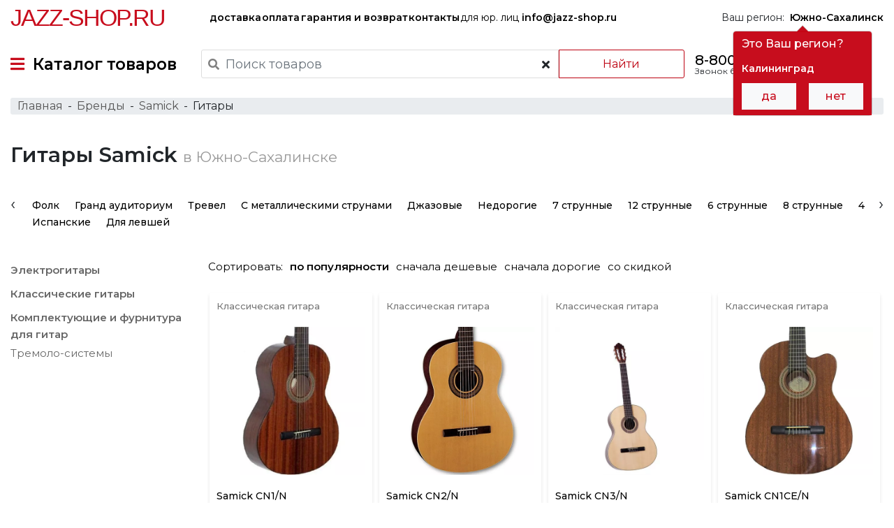

--- FILE ---
content_type: text/html; charset=UTF-8
request_url: https://jazz-shop.ru/yuzhno_sahalinsk/brands/samick/gitary
body_size: 28120
content:
<!DOCTYPE html>
<html lang="ru-RU">
<head>
    <!-- Google Tag Manager -->
<script>(function(w,d,s,l,i){w[l]=w[l]||[];w[l].push({'gtm.start':
      new Date().getTime(),event:'gtm.js'});var f=d.getElementsByTagName(s)[0],
    j=d.createElement(s),dl=l!='dataLayer'?'&l='+l:'';j.async=true;j.src=
    'https://www.googletagmanager.com/gtm.js?id='+i+dl;f.parentNode.insertBefore(j,f);
  })(window,document,'script','dataLayer','GTM-W6TWXJ2');</script>
<!-- End Google Tag Manager -->    <meta charset="UTF-8">
    <meta http-equiv="X-UA-Compatible" content="IE=edge">
    <meta name="viewport" content="width=device-width, initial-scale=1">
        <meta name="csrf-param" content="_csrf-frontend">
<meta name="csrf-token" content="DEvYNQ3m1nlbEpaZDykU_8lM43pT59V4dmfyCmZSMEFeKq1dZ66yKTxHu_pLakSguyPVPzuQ4kpHHpZrHBF7Ew==">
    <title>Гитары Samick купить в Южно-Сахалинске в интернет-магазине музыкальных инструментов JAZZ-SHOP.RU, отзывы, фото, цены</title>
    <link rel="preconnect" href="https://fonts.gstatic.com">
    <link rel="preload" href="/fonts/fontawesome/webfonts/fa-solid-900.woff2" as="font" crossorigin>
    <link rel="preload" href="/fonts/fontawesome/webfonts/fa-regular-400.woff2" as="font" crossorigin>
    <link href="https://fonts.googleapis.com/css?family=Montserrat:300,400,500,600&subset=cyrillic&display=swap" rel="stylesheet">
    <link rel="apple-touch-icon" sizes="57x57" href="/favicon/190429/apple-icon-57x57.png">
    <link rel="apple-touch-icon" sizes="60x60" href="/favicon/190429/apple-icon-60x60.png">
    <link rel="apple-touch-icon" sizes="72x72" href="/favicon/190429/apple-icon-72x72.png">
    <link rel="apple-touch-icon" sizes="76x76" href="/favicon/190429/apple-icon-76x76.png">
    <link rel="apple-touch-icon" sizes="114x114" href="/favicon/190429/apple-icon-114x114.png">
    <link rel="apple-touch-icon" sizes="120x120" href="/favicon/190429/apple-icon-120x120.png">
    <link rel="apple-touch-icon" sizes="144x144" href="/favicon/190429/apple-icon-144x144.png">
    <link rel="apple-touch-icon" sizes="152x152" href="/favicon/190429/apple-icon-152x152.png">
    <link rel="apple-touch-icon" sizes="180x180" href="/favicon/190429/apple-icon-180x180.png">
    <link rel="icon" type="image/png" sizes="192x192" href="/favicon/190429/android-icon-192x192.png">
    <link rel="icon" type="image/png" sizes="32x32" href="/favicon/190429/favicon-32x32.png">
    <link rel="icon" type="image/png" sizes="96x96" href="/favicon/190429/favicon-96x96.png">
    <link rel="icon" type="image/png" sizes="16x16" href="/favicon/190429/favicon-16x16.png">
    <link rel="manifest" href="/favicon/190429/manifest.json">
    <meta name="msapplication-TileColor" content="#ffffff">
    <meta name="msapplication-TileImage" content="/favicon/190429/ms-icon-144x144.png">
    <meta name="theme-color" content="#ffffff">
    <link rel="shortcut icon" href="/favicon/190429/favicon.ico" type="image/x-icon">
    <link rel="icon" href="/favicon/190429/favicon.ico" type="image/x-icon">
    <meta name="yandex-verification" content="b6139d77884f1723" />
    <meta name="description" content="Гитары Samick в Южно-Сахалинске купить недорого по лучшим ценам в интернет магазине музыкального оборудования, продажа осуществляется в розничной сети и на сайте Jazz. Гитары Samick - это большой каталог товаров, где можно найти описания, характеристики, фото, отзывы.">
<meta property="og:title" content="Гитары Samick купить в Южно-Сахалинске в интернет-магазине музыкальных инструментов JAZZ-SHOP.RU, отзывы, фото, цены">
<meta property="og:description" content="Гитары Samick в Южно-Сахалинске купить недорого по лучшим ценам в интернет магазине музыкального оборудования, продажа осуществляется в розничной сети и на сайте Jazz. Гитары Samick - это большой каталог товаров, где можно найти описания, характеристики, фото, отзывы.">
<meta property="og:type" content="website">
<meta property="og:url" content="https://jazz-shop.ru/yuzhno_sahalinsk/brands/samick/gitary">
<meta property="og:locale" content="ru-RU">
<meta property="og:site_name" content="jazz-shop.ru">
<meta property="og:image" content="https://jazz-shop.ru/favicon/190429/android-icon-192x192.png">
<link href="https://jazz-shop.ru/yuzhno_sahalinsk/brands/samick/gitary" rel="canonical">
<link href="/assets/all-e04bc28a8219b2f34a06b86963fab0e3.css?v=1676807666" rel="stylesheet">
<script>var inputmask_4c82e968 = {"mask":"+7(999)999-9999"};</script></head>
<body>
<!-- Google Tag Manager (noscript) -->
<noscript><iframe src="https://www.googletagmanager.com/ns.html?id=GTM-W6TWXJ2"
                  height="0" width="0" style="display:none;visibility:hidden"></iframe></noscript>
<!-- End Google Tag Manager (noscript) -->
    
    <div class="wrap">
        <div class="main-menu">
    <div class="container-fluid header-top d-none d-lg-flex">
        <div class="logo">
            <a href="/">Jazz-Shop.ru</a>
        </div>
        <div class="categories">
            <a href="/info/delivery" class="hidden-xs font-weight-bold">
                доставка
            </a>
            <a href="/info/payment" class="hidden-xs font-weight-bold">
                оплата
            </a>
            <a href="/info/guarantee" class="hidden-xs font-weight-bold">
                гарантия и возврат
            </a>
            <a href="/info/contacts" class="hidden-xs font-weight-bold">
                контакты
            </a>
            <a href="mailto:info@jazz-shop.ru" class="hidden-xs">
                для юр. лиц <span class="font-weight-bold">info@jazz-shop.ru</span>
            </a>
        </div>
        <div class="no-css-animation region-handler" data-placement="bottom">
            Ваш регион:&nbsp;
            <a href="javascript:void(0);"
               class="city-select pull-left"><b>Южно-Сахалинск</b></a>
        </div>
    </div>
    <div class="container-fluid header-bottom">
                    <a href="#" id="TopMenuSwitcher" class="top-menu-switcher">
                <i class="fas fa-bars"></i>&nbsp;
                <span class="d-none d-lg-inline-block">Каталог товаров</span>
                <div class="logo d-inline-block d-lg-none">
                    <a href="/">Jazz-Shop.ru</a>
                </div>
            </a>
                <!--<noindex>-->
            <div class="search-box" id="searchBox">
                <form method="GET" action="/search" name="searchForm" id="searchForm">
                    <div class="row">
                        <div class="search-wrap">
                            <i class="fas fa-search"></i>
                            <input class="form-control" id="searchInput"
                                   value="" type="text"
                                   name="search" placeholder="Поиск товаров" autocomplete="off" required>
                            <span class="btn bg-transparent" id="clearSearch">
                            <i class="fa fa-times"></i>
                        </span>
                        </div>
                        <button type="submit" class="btn btn-outline-danger" id="searchButton">Найти</button>
                    </div>
                </form>
            </div>
        <!--</noindex>-->
        <div class="phone d-none d-lg-block">
            <div><a href="tel:88007772148" class="pnj8800">8-800-777-21-48</a></div>
            <div class="pull-right">Звонок бесплатный по РФ</div>
        </div>
        <a href="#" id="searchHandler" class="search-handler d-inline-block d-md-none">
            <i class="fas fa-search"></i>
        </a>
        <div class="mini-cart">
            <a id="MainMenuCart" href="#">
    <img src="/images/interface/cart-64-black.png" alt="cart">
    <span class='cart-products-count d-none'>
        </span>
</a>
    <div class="modal fade" id="modalEmptyCart" tabindex="-1" role="dialog" aria-labelledby="modalEmptyCartLabel">
        <div class="modal-dialog" role="document">
            <div class="modal-content">
                <div class="modal-header red-caption">
                    <div class="modal-title"><span>Корзина</span></div>
                    <button type="button" class="close" data-dismiss="modal" aria-label="Close">
                        <i class="fas fa-times"></i>
                    </button>
                </div>
                <div class="modal-body">
                    В Вашей корзине ещё нет товаров :(
                </div>
            </div>
        </div>
    </div>

        </div>
    </div>
</div>
<!-- The desktop menu -->
<div class="container-fluid all-categories-container">
    <div class="row ">
        <div class="col col-sm-3">
            <ul id="MenuCategoriesControl">
                                                            <li>
                            <a target-box="555" href="/yuzhno_sahalinsk/catalog/gitary">Гитары&nbsp;<i class="fa fa-angle-right"></i></a>
                        </li>
                                                                                <li>
                            <a target-box="566" href="/yuzhno_sahalinsk/catalog/klavisnye-instrumenty">Клавишные инструменты&nbsp;<i class="fa fa-angle-right"></i></a>
                        </li>
                                                                                <li>
                            <a target-box="587" href="/yuzhno_sahalinsk/catalog/mikrofony-i-radiosistemy">Микрофоны и радиосистемы&nbsp;<i class="fa fa-angle-right"></i></a>
                        </li>
                                                                                <li>
                            <a target-box="574" href="/yuzhno_sahalinsk/catalog/udarnye-instrumenty">Ударные инструменты&nbsp;<i class="fa fa-angle-right"></i></a>
                        </li>
                                                                                <li>
                            <a target-box="9678" href="/yuzhno_sahalinsk/catalog/duhovye-instrumenty">Духовые инструменты для оркестра&nbsp;<i class="fa fa-angle-right"></i></a>
                        </li>
                                                                                <li>
                            <a target-box="9697" href="/yuzhno_sahalinsk/catalog/strunnye-smyckovye-instrumenty">Струнные смычковые инструменты&nbsp;<i class="fa fa-angle-right"></i></a>
                        </li>
                                                                                <li>
                            <a target-box="595" href="/yuzhno_sahalinsk/catalog/narodnye-muzykalnye-instrumenty">Народные музыкальные инструменты&nbsp;<i class="fa fa-angle-right"></i></a>
                        </li>
                                                                                <li>
                            <a target-box="589" href="/yuzhno_sahalinsk/catalog/zvukovoe-oborudovanie">Звуковое оборудование&nbsp;<i class="fa fa-angle-right"></i></a>
                        </li>
                                                                                <li>
                            <a target-box="590" href="/yuzhno_sahalinsk/catalog/studijnoe-oborudovanie">Студийное оборудование&nbsp;<i class="fa fa-angle-right"></i></a>
                        </li>
                                                                                <li>
                            <a target-box="591" href="/yuzhno_sahalinsk/catalog/dj-oborudovanie">DJ оборудование&nbsp;<i class="fa fa-angle-right"></i></a>
                        </li>
                                                                                <li>
                            <a target-box="9672" href="/yuzhno_sahalinsk/catalog/translacionnoe-oborudovanie"> Трансляционное оборудование&nbsp;<i class="fa fa-angle-right"></i></a>
                        </li>
                                                                                <li>
                            <a target-box="597" href="/yuzhno_sahalinsk/catalog/svetovoe-oborudovanie">Световое оборудование&nbsp;<i class="fa fa-angle-right"></i></a>
                        </li>
                                                                                <li>
                            <a target-box="9591" href="/yuzhno_sahalinsk/catalog/kommutacia">Коммутация&nbsp;<i class="fa fa-angle-right"></i></a>
                        </li>
                                                                                <li>
                            <a target-box="9774" href="/yuzhno_sahalinsk/catalog/aksessuary">Аксессуары&nbsp;<i class="fa fa-angle-right"></i></a>
                        </li>
                                                </ul>
        </div>
        <div class="col col-sm-9">
            <div class="groups-links-container">
                                        <ul class='groups-links-box categories-box no-css-animation' group-id='555'>
                                                                                <li>
                                <a target-box="556" href="/yuzhno_sahalinsk/catalog/elektrogitary">Электрогитары</a>
                                <ul class='groups-links subcategories-box' subcat-id='556'>
                                                                    </ul>
                            </li>
                                                                                                            <li>
                                <a target-box="9665" href="/yuzhno_sahalinsk/catalog/poluakusticeskie-elektrogitary">Полуакустические электрогитары</a>
                                <ul class='groups-links subcategories-box' subcat-id='9665'>
                                                                    </ul>
                            </li>
                                                                                                            <li>
                                <a target-box="557" href="/yuzhno_sahalinsk/catalog/akusticeskie-gitary">Акустические гитары</a>
                                <ul class='groups-links subcategories-box' subcat-id='557'>
                                                                    </ul>
                            </li>
                                                                                                            <li>
                                <a target-box="9619" href="/yuzhno_sahalinsk/catalog/elektroakusticeskie-gitary">Электроакустические гитары</a>
                                <ul class='groups-links subcategories-box' subcat-id='9619'>
                                                                    </ul>
                            </li>
                                                                                                            <li>
                                <a target-box="1270" href="/yuzhno_sahalinsk/catalog/klassiceskaa-gitara">Классические гитары</a>
                                <ul class='groups-links subcategories-box' subcat-id='1270'>
                                                                    </ul>
                            </li>
                                                                                                            <li>
                                <a target-box="9657" href="/yuzhno_sahalinsk/catalog/bas-gitary">Бас-гитары</a>
                                <ul class='groups-links subcategories-box' subcat-id='9657'>
                                                                    </ul>
                            </li>
                                                                                                            <li>
                                <a target-box="9666" href="/yuzhno_sahalinsk/catalog/akusticeskie-bas-gitary">Акустические бас-гитары</a>
                                <ul class='groups-links subcategories-box' subcat-id='9666'>
                                                                    </ul>
                            </li>
                                                                                                            <li>
                                <a target-box="5469" href="/yuzhno_sahalinsk/catalog/gavajskie-gitary-ukulele">Гавайские гитары (укулеле)</a>
                                <ul class='groups-links subcategories-box' subcat-id='5469'>
                                                                                                                                                                        <li>
                                                    <a href="/yuzhno_sahalinsk/catalog/akusticeskoe-ukulele">Акустические укулеле</a>
                                                </li>
                                                                                                                                                                                <li>
                                                    <a href="/yuzhno_sahalinsk/catalog/ukulele-so-zvukosnimatelem">Укулеле со звукоснимателем</a>
                                                </li>
                                                                                                                                                        </ul>
                            </li>
                                                                                                            <li>
                                <a target-box="9667" href="/yuzhno_sahalinsk/catalog/gitarnoe-usilenie">Гитарное усиление</a>
                                <ul class='groups-links subcategories-box' subcat-id='9667'>
                                                                                                                                                                        <li>
                                                    <a href="/yuzhno_sahalinsk/catalog/gitarnye-kombiki">Гитарные комбики</a>
                                                </li>
                                                                                                                                                                                <li>
                                                    <a href="/yuzhno_sahalinsk/catalog/portativnyj-kombo-i-usilitel-dla-nausnikov">Портативные комбо и усилители для наушников</a>
                                                </li>
                                                                                                                                                                                <li>
                                                    <a href="/yuzhno_sahalinsk/catalog/usilitel-dla-elektrogitary">Усилители для электрогитар</a>
                                                </li>
                                                                                                                                                                                <li>
                                                    <a href="/yuzhno_sahalinsk/catalog/usilitel-dla-bas-gitary">Усилители для бас-гитар</a>
                                                </li>
                                                                                                                                                                                <li>
                                                    <a href="/yuzhno_sahalinsk/catalog/predusilitel-dla-elektrogitary">Предусилители для электрогитар</a>
                                                </li>
                                                                                                                                                                                <li>
                                                    <a href="/yuzhno_sahalinsk/catalog/predusiliteli-dla-bas-gitar">Предусилители для бас-гитар</a>
                                                </li>
                                                                                                                                                                                <li>
                                                    <a href="/yuzhno_sahalinsk/catalog/kabinet-dla-elektrogitary">Кабинеты для электрогитар</a>
                                                </li>
                                                                                                                                                                                <li>
                                                    <a href="/yuzhno_sahalinsk/catalog/kabinet-dla-bas-gitary">Кабинеты для бас-гитар</a>
                                                </li>
                                                                                                                                                                                <li>
                                                    <a href="/yuzhno_sahalinsk/catalog/pedali-i-kontrollery-dla-usilitelej-i-kombo">Педали и контроллеры для усилителей и комбо</a>
                                                </li>
                                                                                                                                                                                <li>
                                                    <a href="/yuzhno_sahalinsk/catalog/stojka-dla-kombousilitela">Стойки для комбоусилителей</a>
                                                </li>
                                                                                                                                                                                <li>
                                                    <a href="/yuzhno_sahalinsk/catalog/cehol-dla-usilitelej-i-kombo">Чехлы для усилителей и комбо</a>
                                                </li>
                                                                                                                                                                                <li>
                                                    <a href="/yuzhno_sahalinsk/catalog/dinamik-dla-gitarnogo-usilitela">Динамики для гитарных усилителей</a>
                                                </li>
                                                                                                                                                                                <li>
                                                    <a href="/yuzhno_sahalinsk/catalog/lampa-dla-gitarnogo-usilitela">Лампы для гитарных усилителей</a>
                                                </li>
                                                                                                                                                        </ul>
                            </li>
                                                                                                            <li>
                                <a target-box="1645" href="/yuzhno_sahalinsk/catalog/pedali-i-processory-effektov">Педали и процессоры эффектов</a>
                                <ul class='groups-links subcategories-box' subcat-id='1645'>
                                                                                                                                                                        <li>
                                                    <a href="/yuzhno_sahalinsk/catalog/pedal-dla-elektrogitary">Педали для электрогитар</a>
                                                </li>
                                                                                                                                                                                <li>
                                                    <a href="/yuzhno_sahalinsk/catalog/pedal-dla-bas-gitary">Педали для бас-гитар</a>
                                                </li>
                                                                                                                                                                                <li>
                                                    <a href="/yuzhno_sahalinsk/catalog/processor-dla-elektrogitary">Процессоры для электрогитар</a>
                                                </li>
                                                                                                                                                                                <li>
                                                    <a href="/yuzhno_sahalinsk/catalog/processor-dla-bas-gitary">Процессоры для бас-гитар</a>
                                                </li>
                                                                                                                                                                                <li>
                                                    <a href="/yuzhno_sahalinsk/catalog/pedalbord">Педалборды</a>
                                                </li>
                                                                                                                                                                                <li>
                                                    <a href="/yuzhno_sahalinsk/catalog/aksessuar-dla-pedalej-effektov">Аксессуары для педалей эффектов</a>
                                                </li>
                                                                                                                                                        </ul>
                            </li>
                                                                                                            <li>
                                <a target-box="564" href="/yuzhno_sahalinsk/catalog/struny-dla-gitar">Струны для гитар</a>
                                <ul class='groups-links subcategories-box' subcat-id='564'>
                                                                                                                                                                        <li>
                                                    <a href="/yuzhno_sahalinsk/catalog/struny-dla-elektrogitary">Струны для электрогитар</a>
                                                </li>
                                                                                                                                                                                <li>
                                                    <a href="/yuzhno_sahalinsk/catalog/struny-dla-bas-gitary">Струны для бас-гитар</a>
                                                </li>
                                                                                                                                                                                <li>
                                                    <a href="/yuzhno_sahalinsk/catalog/struny-dla-akusticeskoj-gitary">Струны для акустических гитар</a>
                                                </li>
                                                                                                                                                                                <li>
                                                    <a href="/yuzhno_sahalinsk/catalog/struny-dla-klassiceskoj-gitary">Струны для классических гитар</a>
                                                </li>
                                                                                                                                                                                <li>
                                                    <a href="/yuzhno_sahalinsk/catalog/struny-dla-ukulele">Струны для укулеле</a>
                                                </li>
                                                                                                                                                        </ul>
                            </li>
                                                                                                            <li>
                                <a target-box="4908" href="/yuzhno_sahalinsk/catalog/cehly-i-kejsy-dla-gitar">Чехлы и кейсы для гитар</a>
                                <ul class='groups-links subcategories-box' subcat-id='4908'>
                                                                                                                                                                        <li>
                                                    <a href="/yuzhno_sahalinsk/catalog/cehol-dla-elektrogitary">Чехлы для электрогитар</a>
                                                </li>
                                                                                                                                                                                <li>
                                                    <a href="/yuzhno_sahalinsk/catalog/cehol-dla-bas-gitary">Чехлы для бас-гитар</a>
                                                </li>
                                                                                                                                                                                <li>
                                                    <a href="/yuzhno_sahalinsk/catalog/cehol-dla-akusticeskoj-gitary">Чехлы для акустических гитар</a>
                                                </li>
                                                                                                                                                                                <li>
                                                    <a href="/yuzhno_sahalinsk/catalog/cehol-dla-klassiceskoj-gitary">Чехлы для классических гитар</a>
                                                </li>
                                                                                                                                                                                <li>
                                                    <a href="/yuzhno_sahalinsk/catalog/cehol-dla-ukulele">Чехлы для укулеле</a>
                                                </li>
                                                                                                                                                                                <li>
                                                    <a href="/yuzhno_sahalinsk/catalog/kejs-dla-elektrogitary">Кейсы для электрогитар</a>
                                                </li>
                                                                                                                                                                                <li>
                                                    <a href="/yuzhno_sahalinsk/catalog/kejs-dla-bas-gitary">Кейсы для бас-гитар</a>
                                                </li>
                                                                                                                                                                                <li>
                                                    <a href="/yuzhno_sahalinsk/catalog/kejs-dla-akusticeskoj-gitary">Кейсы для акустических гитар</a>
                                                </li>
                                                                                                                                                                                <li>
                                                    <a href="/yuzhno_sahalinsk/catalog/kejs-dla-klassiceskoj-gitary">Кейсы для классических гитар</a>
                                                </li>
                                                                                                                                                        </ul>
                            </li>
                                                                                                            <li>
                                <a target-box="9668" href="/yuzhno_sahalinsk/catalog/tunery-dla-gitary">Тюнеры для гитар</a>
                                <ul class='groups-links subcategories-box' subcat-id='9668'>
                                                                    </ul>
                            </li>
                                                                                                            <li>
                                <a target-box="565" href="/yuzhno_sahalinsk/catalog/aksessuary-dla-gitar">Аксессуары для гитар</a>
                                <ul class='groups-links subcategories-box' subcat-id='565'>
                                                                                                                                                                        <li>
                                                    <a href="/yuzhno_sahalinsk/catalog/remen-dla-gitary">Ремни для гитар</a>
                                                </li>
                                                                                                                                                                                <li>
                                                    <a href="/yuzhno_sahalinsk/catalog/mediator">Медиаторы</a>
                                                </li>
                                                                                                                                                                                <li>
                                                    <a href="/yuzhno_sahalinsk/catalog/stojki-i-derzateli-dla-gitary">Стойки и держатели для гитар</a>
                                                </li>
                                                                                                                                                                                <li>
                                                    <a href="/yuzhno_sahalinsk/catalog/slajdy">Гитарные слайды</a>
                                                </li>
                                                                                                                                                                                <li>
                                                    <a href="/yuzhno_sahalinsk/catalog/slajdy-i-kapodastry">Каподастры</a>
                                                </li>
                                                                                                                                                                                <li>
                                                    <a href="/yuzhno_sahalinsk/catalog/sredstvo-dla-uhoda-za-gitaroj">Средства для ухода за гитарами</a>
                                                </li>
                                                                                                                                                                                <li>
                                                    <a href="/yuzhno_sahalinsk/catalog/stula-i-podstavki-dla-gitaristov">Стулья для гитаристов</a>
                                                </li>
                                                                                                                                                                                <li>
                                                    <a href="/yuzhno_sahalinsk/catalog/podstavki-pod-nogu-gitarista">Подставки под ногу гитариста</a>
                                                </li>
                                                                                                                                                                                <li>
                                                    <a href="/yuzhno_sahalinsk/catalog/metronom">Метрономы</a>
                                                </li>
                                                                                                                                                                                <li>
                                                    <a href="/yuzhno_sahalinsk/catalog/trenazer-dla-palcev">Тренажеры для пальцев</a>
                                                </li>
                                                                                                                                                                                <li>
                                                    <a href="/yuzhno_sahalinsk/catalog/vertuska-dla-strun">Вертушки для струн</a>
                                                </li>
                                                                                                                                                                                <li>
                                                    <a href="/yuzhno_sahalinsk/catalog/berusi-dla-muzykantov">Беруши для музыкантов</a>
                                                </li>
                                                                                                                                                                                <li>
                                                    <a href="/yuzhno_sahalinsk/catalog/surdiny-dla-gitar">Сурдины для гитар</a>
                                                </li>
                                                                                                                                                        </ul>
                            </li>
                                                                                                            <li>
                                <a target-box="1718" href="/yuzhno_sahalinsk/catalog/zvukosnimateli-i-elektronika-dla-gitar">Звукосниматели и электроника для гитар</a>
                                <ul class='groups-links subcategories-box' subcat-id='1718'>
                                                                                                                                                                        <li>
                                                    <a href="/yuzhno_sahalinsk/catalog/zvukosnimatel-singl">Звукосниматели синглы</a>
                                                </li>
                                                                                                                                                                                <li>
                                                    <a href="/yuzhno_sahalinsk/catalog/zvukosnimatel-hambaker">Звукосниматели хамбакеры</a>
                                                </li>
                                                                                                                                                                                <li>
                                                    <a href="/yuzhno_sahalinsk/catalog/zvukosnimatel-dla-bas-gitary">Звукосниматели для бас-гитар</a>
                                                </li>
                                                                                                                                                                                <li>
                                                    <a href="/yuzhno_sahalinsk/catalog/komplekt-zvukosnimatelej">Комплекты звукоснимателей</a>
                                                </li>
                                                                                                                                                                                <li>
                                                    <a href="/yuzhno_sahalinsk/catalog/zvukosnimateli-i-pezodatciki-dla-akusticeskih-gitar">Звукосниматели и пьезодатчики для акустических гитар</a>
                                                </li>
                                                                                                                                                                                <li>
                                                    <a href="/yuzhno_sahalinsk/catalog/tembroblok-dla-akusticeskoj-gitary">Темброблоки для акустических гитар</a>
                                                </li>
                                                                                                                                                                                <li>
                                                    <a href="/yuzhno_sahalinsk/catalog/pereklucateli-i-razemy-dla-gitar">Переключатели и разъёмы для гитар</a>
                                                </li>
                                                                                                                                                                                <li>
                                                    <a href="/yuzhno_sahalinsk/catalog/potenciometr">Потенциометры</a>
                                                </li>
                                                                                                                                                                                <li>
                                                    <a href="/yuzhno_sahalinsk/catalog/elektronika-dla-gitar">Электроника для гитар</a>
                                                </li>
                                                                                                                                                        </ul>
                            </li>
                                                                                                            <li>
                                <a target-box="4920" href="/yuzhno_sahalinsk/catalog/komplektuusie-i-furnitura-dla-gitar">Комплектующие и фурнитура для гитар</a>
                                <ul class='groups-links subcategories-box' subcat-id='4920'>
                                                                                                                                                                        <li>
                                                    <a href="/yuzhno_sahalinsk/catalog/kolki-dla-gitar">Колки для гитар</a>
                                                </li>
                                                                                                                                                                                <li>
                                                    <a href="/yuzhno_sahalinsk/catalog/lady-dla-gitar">Лады для гитар</a>
                                                </li>
                                                                                                                                                                                <li>
                                                    <a href="/yuzhno_sahalinsk/catalog/porozek-dla-gitary">Порожки для гитар</a>
                                                </li>
                                                                                                                                                                                <li>
                                                    <a href="/yuzhno_sahalinsk/catalog/remnederzatel">Ремнедержатели</a>
                                                </li>
                                                                                                                                                                                <li>
                                                    <a href="/yuzhno_sahalinsk/catalog/strunoderzatel-dla-gitary">Струнодержатели для гитар</a>
                                                </li>
                                                                                                                                                                                <li>
                                                    <a href="/yuzhno_sahalinsk/catalog/tremolo-sistema">Тремоло-системы</a>
                                                </li>
                                                                                                                                                                                <li>
                                                    <a href="/yuzhno_sahalinsk/catalog/rucka-potenciometra">Ручки потенциометров</a>
                                                </li>
                                                                                                                                                                                <li>
                                                    <a href="/yuzhno_sahalinsk/catalog/panel-dla-gitary">Панели для гитар</a>
                                                </li>
                                                                                                                                                                                <li>
                                                    <a href="/yuzhno_sahalinsk/catalog/ramki-i-krepezi-dla-gitar">Рамки и крепежи для гитар</a>
                                                </li>
                                                                                                                                                                                <li>
                                                    <a href="/yuzhno_sahalinsk/catalog/streplok">Стреплоки</a>
                                                </li>
                                                                                                                                                                                <li>
                                                    <a href="/yuzhno_sahalinsk/catalog/toplok">Топлоки</a>
                                                </li>
                                                                                                                                                                                <li>
                                                    <a href="/yuzhno_sahalinsk/catalog/furnitura-dla-gitary">Фурнитура для гитар</a>
                                                </li>
                                                                                                                                                                                <li>
                                                    <a href="/yuzhno_sahalinsk/catalog/instrument-dla-remonta-gitar">Инструменты для ремонта гитар</a>
                                                </li>
                                                                                                                                                        </ul>
                            </li>
                                                                                                                                </ul>
                                            <ul class='groups-links-box categories-box no-css-animation' group-id='566'>
                                                                                <li>
                                <a target-box="9658" href="/yuzhno_sahalinsk/catalog/cifrovye-pianino">Цифровые пианино</a>
                                <ul class='groups-links subcategories-box' subcat-id='9658'>
                                                                    </ul>
                            </li>
                                                                                                            <li>
                                <a target-box="567" href="/yuzhno_sahalinsk/catalog/sintezatory">Синтезаторы</a>
                                <ul class='groups-links subcategories-box' subcat-id='567'>
                                                                    </ul>
                            </li>
                                                                                                            <li>
                                <a target-box="9659" href="/yuzhno_sahalinsk/catalog/akusticeskie-pianino">Акустические пианино</a>
                                <ul class='groups-links subcategories-box' subcat-id='9659'>
                                                                    </ul>
                            </li>
                                                                                                            <li>
                                <a target-box="9661" href="/yuzhno_sahalinsk/catalog/roali">Рояли</a>
                                <ul class='groups-links subcategories-box' subcat-id='9661'>
                                                                    </ul>
                            </li>
                                                                                                            <li>
                                <a target-box="571" href="/yuzhno_sahalinsk/catalog/midi-klaviatury">MIDI клавиатуры</a>
                                <ul class='groups-links subcategories-box' subcat-id='571'>
                                                                    </ul>
                            </li>
                                                                                                            <li>
                                <a target-box="9670" href="/yuzhno_sahalinsk/catalog/midi-kontrollery">MIDI контроллеры</a>
                                <ul class='groups-links subcategories-box' subcat-id='9670'>
                                                                    </ul>
                            </li>
                                                                                                            <li>
                                <a target-box="9653" href="/yuzhno_sahalinsk/catalog/cifrovye-organy">Цифровые органы</a>
                                <ul class='groups-links subcategories-box' subcat-id='9653'>
                                                                    </ul>
                            </li>
                                                                                                            <li>
                                <a target-box="4813" href="/yuzhno_sahalinsk/catalog/klavisnye-kombousiliteli">Клавишные комбоусилители</a>
                                <ul class='groups-links subcategories-box' subcat-id='4813'>
                                                                    </ul>
                            </li>
                                                                                                            <li>
                                <a target-box="573" href="/yuzhno_sahalinsk/catalog/aksessuary-dla-klavisnyh">Аксессуары для клавишных</a>
                                <ul class='groups-links subcategories-box' subcat-id='573'>
                                                                                                                                                                        <li>
                                                    <a href="/yuzhno_sahalinsk/catalog/banketki-i-stulciki">Банкетки и стульчики</a>
                                                </li>
                                                                                                                                                                                <li>
                                                    <a href="/yuzhno_sahalinsk/catalog/stojka-dla-klavisnyh">Стойки для клавишных</a>
                                                </li>
                                                                                                                                                                                <li>
                                                    <a href="/yuzhno_sahalinsk/catalog/cehly-i-kejsy-dla-klavisnyh">Чехлы и кейсы для клавишных</a>
                                                </li>
                                                                                                                                                                                <li>
                                                    <a href="/yuzhno_sahalinsk/catalog/pedali-dla-klavisnyh">Педали для клавишных инструментов</a>
                                                </li>
                                                                                                                                                                                <li>
                                                    <a href="/yuzhno_sahalinsk/catalog/sredstva-dla-uhoda-za-fortepiano">Средства для ухода за фортепиано</a>
                                                </li>
                                                                                                                                                        </ul>
                            </li>
                                                                            </ul>
                                            <ul class='groups-links-box categories-box no-css-animation' group-id='587'>
                                                                                <li>
                                <a target-box="9637" href="/yuzhno_sahalinsk/catalog/mikrofony">Микрофоны</a>
                                <ul class='groups-links subcategories-box' subcat-id='9637'>
                                                                                                                                                                        <li>
                                                    <a href="/yuzhno_sahalinsk/catalog/studijnyj-mikrofon">Студийные микрофоны</a>
                                                </li>
                                                                                                                                                                                <li>
                                                    <a href="/yuzhno_sahalinsk/catalog/petlicnyj-mikrofon">Петличные микрофоны</a>
                                                </li>
                                                                                                                                                                                <li>
                                                    <a href="/yuzhno_sahalinsk/catalog/usb-mikrofon">USB микрофоны</a>
                                                </li>
                                                                                                                                                                                <li>
                                                    <a href="/yuzhno_sahalinsk/catalog/golovnoj-mikrofon">Головные микрофоны</a>
                                                </li>
                                                                                                                                                                                <li>
                                                    <a href="/yuzhno_sahalinsk/catalog/vokalnyj-mikrofon">Вокальные микрофоны</a>
                                                </li>
                                                                                                                                                                                <li>
                                                    <a href="/yuzhno_sahalinsk/catalog/mikrofon-dla-konferencij">Микрофоны для конференций</a>
                                                </li>
                                                                                                                                                                                <li>
                                                    <a href="/yuzhno_sahalinsk/catalog/izmeritelnyj-mikrofon">Измерительные микрофоны</a>
                                                </li>
                                                                                                                                                                                <li>
                                                    <a href="/yuzhno_sahalinsk/catalog/podvesnoj-mikrofon">Подвесные микрофоны</a>
                                                </li>
                                                                                                                                                                                <li>
                                                    <a href="/yuzhno_sahalinsk/catalog/instrumentalnyj-mikrofon">Инструментальные микрофоны</a>
                                                </li>
                                                                                                                                                                                <li>
                                                    <a href="/yuzhno_sahalinsk/catalog/nakamernyj-mikrofon">Накамерные микрофоны</a>
                                                </li>
                                                                                                                                                                                <li>
                                                    <a href="/yuzhno_sahalinsk/catalog/reporterskij-mikrofon">Репортерские микрофоны</a>
                                                </li>
                                                                                                                                                                                <li>
                                                    <a href="/yuzhno_sahalinsk/catalog/fantomnoe-pitanie-dla-mikrofona">Фантомное питание для микрофонов</a>
                                                </li>
                                                                                                                                                                                <li>
                                                    <a href="/yuzhno_sahalinsk/catalog/mikrofonnyj-predusilitel">Микрофонные предусилители</a>
                                                </li>
                                                                                                                                                                                <li>
                                                    <a href="/yuzhno_sahalinsk/catalog/mikrofonnyj-kapsul">Микрофонные капсюли</a>
                                                </li>
                                                                                                                                                        </ul>
                            </li>
                                                                                                            <li>
                                <a target-box="9636" href="/yuzhno_sahalinsk/catalog/radiosistemy">Радиосистемы</a>
                                <ul class='groups-links subcategories-box' subcat-id='9636'>
                                                                                                                                                                        <li>
                                                    <a href="/yuzhno_sahalinsk/catalog/vokalnaa-radiosistema">Вокальные радиосистемы</a>
                                                </li>
                                                                                                                                                                                <li>
                                                    <a href="/yuzhno_sahalinsk/catalog/petlicnaa-radiosistema">Петличные радиосистемы</a>
                                                </li>
                                                                                                                                                                                <li>
                                                    <a href="/yuzhno_sahalinsk/catalog/golovnaa-radiosistema">Головные радиосистемы</a>
                                                </li>
                                                                                                                                                                                <li>
                                                    <a href="/yuzhno_sahalinsk/catalog/instrumentalnaa-radiosistema">Инструментальные Радиосистемы</a>
                                                </li>
                                                                                                                                                                                <li>
                                                    <a href="/yuzhno_sahalinsk/catalog/peredatcik-dla-radiosistemy">Передатчики для радиосистем</a>
                                                </li>
                                                                                                                                                                                <li>
                                                    <a href="/yuzhno_sahalinsk/catalog/priemnik-dla-radiosistemy">Приемники для радиосистем</a>
                                                </li>
                                                                                                                                                        </ul>
                            </li>
                                                                                                            <li>
                                <a target-box="9614" href="/yuzhno_sahalinsk/catalog/sistemy-personalnogo-monitoringa">Системы персонального мониторинга</a>
                                <ul class='groups-links subcategories-box' subcat-id='9614'>
                                                                    </ul>
                            </li>
                                                                                                            <li>
                                <a target-box="9671" href="/yuzhno_sahalinsk/catalog/aksessuary-dla-mikrofonov">Аксессуары для микрофонов</a>
                                <ul class='groups-links subcategories-box' subcat-id='9671'>
                                                                                                                                                                        <li>
                                                    <a href="/yuzhno_sahalinsk/catalog/akusticeskij-ekran-dla-mikrofona">Акустические экраны для микрофонов</a>
                                                </li>
                                                                                                                                                                                <li>
                                                    <a href="/yuzhno_sahalinsk/catalog/vetrozasita-dla-mikrofona">Ветрозащита для микрофонов</a>
                                                </li>
                                                                                                                                                                                <li>
                                                    <a href="/yuzhno_sahalinsk/catalog/derzatel-dla-mikrofona">Держатели для микрофонов</a>
                                                </li>
                                                                                                                                                                                <li>
                                                    <a href="/yuzhno_sahalinsk/catalog/mikrofonnaa-stojka">Микрофонные стойки</a>
                                                </li>
                                                                                                                                                                                <li>
                                                    <a href="/yuzhno_sahalinsk/catalog/pop-filtry">Поп-фильтры</a>
                                                </li>
                                                                                                                                                                                <li>
                                                    <a href="/yuzhno_sahalinsk/catalog/kejsy-i-cehly-dla-mikrofonov">Кейсы и чехлы для микрофонов</a>
                                                </li>
                                                                                                                                                        </ul>
                            </li>
                                                                            </ul>
                                            <ul class='groups-links-box categories-box no-css-animation' group-id='574'>
                                                                                <li>
                                <a target-box="575" href="/yuzhno_sahalinsk/catalog/akusticeskie-udarnye">Акустические ударные</a>
                                <ul class='groups-links subcategories-box' subcat-id='575'>
                                                                                                                                                                        <li>
                                                    <a href="/yuzhno_sahalinsk/catalog/udarnaa-ustanovka">Ударные установки</a>
                                                </li>
                                                                                                                                                                                <li>
                                                    <a href="/yuzhno_sahalinsk/catalog/malyj-baraban">Малые барабаны</a>
                                                </li>
                                                                                                                                                                                <li>
                                                    <a href="/yuzhno_sahalinsk/catalog/tom-tom">Том-томы</a>
                                                </li>
                                                                                                                                                                                <li>
                                                    <a href="/yuzhno_sahalinsk/catalog/napolnye-tomy">Напольные томы</a>
                                                </li>
                                                                                                                                                                                <li>
                                                    <a href="/yuzhno_sahalinsk/catalog/bas-baraban">Бас барабаны</a>
                                                </li>
                                                                                                                                                        </ul>
                            </li>
                                                                                                            <li>
                                <a target-box="576" href="/yuzhno_sahalinsk/catalog/elektronnye-udarnye">Электронные ударные</a>
                                <ul class='groups-links subcategories-box' subcat-id='576'>
                                                                                                                                                                        <li>
                                                    <a href="/yuzhno_sahalinsk/catalog/elektronnaa-udarnaa-ustanovka">Электронные ударные установки</a>
                                                </li>
                                                                                                                                                                                <li>
                                                    <a href="/yuzhno_sahalinsk/catalog/dram-masina">Драм-машины</a>
                                                </li>
                                                                                                                                                                                <li>
                                                    <a href="/yuzhno_sahalinsk/catalog/elektronnyj-ped">Электронные пэды</a>
                                                </li>
                                                                                                                                                                                <li>
                                                    <a href="/yuzhno_sahalinsk/catalog/zvukovoj-modul-elektronnyh-udarnyh">Звуковые модули электронных ударных</a>
                                                </li>
                                                                                                                                                                                <li>
                                                    <a href="/yuzhno_sahalinsk/catalog/kombousilitel-dla-udarnyh">Комбоусилители для ударных</a>
                                                </li>
                                                                                                                                                        </ul>
                            </li>
                                                                                                            <li>
                                <a target-box="5159" href="/yuzhno_sahalinsk/catalog/orkestrovye-udarnye">Оркестровые ударные</a>
                                <ul class='groups-links subcategories-box' subcat-id='5159'>
                                                                                                                                                                        <li>
                                                    <a href="/yuzhno_sahalinsk/catalog/marsevyj-baraban">Маршевые барабаны</a>
                                                </li>
                                                                                                                                                                                <li>
                                                    <a href="/yuzhno_sahalinsk/catalog/tarelki-orkestrovye">Тарелки оркестровые</a>
                                                </li>
                                                                                                                                                                                <li>
                                                    <a href="/yuzhno_sahalinsk/catalog/ksilofon">Ксилофоны</a>
                                                </li>
                                                                                                                                                                                <li>
                                                    <a href="/yuzhno_sahalinsk/catalog/vibrafon">Вибрафоны</a>
                                                </li>
                                                                                                                                                                                <li>
                                                    <a href="/yuzhno_sahalinsk/catalog/litavr">Литавры</a>
                                                </li>
                                                                                                                                                        </ul>
                            </li>
                                                                                                            <li>
                                <a target-box="9716" href="/yuzhno_sahalinsk/catalog/tarelki-dla-udarnyh">Тарелки для ударных</a>
                                <ul class='groups-links subcategories-box' subcat-id='9716'>
                                                                                                                                                                        <li>
                                                    <a href="/yuzhno_sahalinsk/catalog/tarelka-crash">Тарелки Crash</a>
                                                </li>
                                                                                                                                                                                <li>
                                                    <a href="/yuzhno_sahalinsk/catalog/tarelka-ride">Тарелки Ride</a>
                                                </li>
                                                                                                                                                                                <li>
                                                    <a href="/yuzhno_sahalinsk/catalog/tarelki-hi-hat">Тарелки Hi-Hat</a>
                                                </li>
                                                                                                                                                                                <li>
                                                    <a href="/yuzhno_sahalinsk/catalog/tarelka-splash">Тарелки Splash</a>
                                                </li>
                                                                                                                                                                                <li>
                                                    <a href="/yuzhno_sahalinsk/catalog/tarelka-china">Тарелки China</a>
                                                </li>
                                                                                                                                                                                <li>
                                                    <a href="/yuzhno_sahalinsk/catalog/tarelka-bell">Тарелки Bell</a>
                                                </li>
                                                                                                                                                                                <li>
                                                    <a href="/yuzhno_sahalinsk/catalog/komplekt-tarelok-dla-udarnyh">Комплекты тарелок для ударных</a>
                                                </li>
                                                                                                                                                                                <li>
                                                    <a href="/yuzhno_sahalinsk/catalog/tarelka-specialnye-effekty">Тарелки специальные эффекты</a>
                                                </li>
                                                                                                                                                                                <li>
                                                    <a href="/yuzhno_sahalinsk/catalog/gong">Гонги</a>
                                                </li>
                                                                                                                                                        </ul>
                            </li>
                                                                                                            <li>
                                <a target-box="9717" href="/yuzhno_sahalinsk/catalog/barabannye-palocki">Барабанные палочки</a>
                                <ul class='groups-links subcategories-box' subcat-id='9717'>
                                                                    </ul>
                            </li>
                                                                                                            <li>
                                <a target-box="5134" href="/yuzhno_sahalinsk/catalog/stojki-dla-udarnyh">Стойки для ударных</a>
                                <ul class='groups-links subcategories-box' subcat-id='5134'>
                                                                                                                                                                        <li>
                                                    <a href="/yuzhno_sahalinsk/catalog/stojka-dla-tarelok">Стойки для барабанных тарелок</a>
                                                </li>
                                                                                                                                                                                <li>
                                                    <a href="/yuzhno_sahalinsk/catalog/stojka-dla-hi-hat">Стойки для Hi-Hat</a>
                                                </li>
                                                                                                                                                                                <li>
                                                    <a href="/yuzhno_sahalinsk/catalog/stojka-dla-tomov">Стойки для томов</a>
                                                </li>
                                                                                                                                                                                <li>
                                                    <a href="/yuzhno_sahalinsk/catalog/stojka-dla-malyh-barabanov">Стойки для малых барабанов</a>
                                                </li>
                                                                                                                                                                                <li>
                                                    <a href="/yuzhno_sahalinsk/catalog/stojka-dla-perkussii">Стойки для перкуссии</a>
                                                </li>
                                                                                                                                                                                <li>
                                                    <a href="/yuzhno_sahalinsk/catalog/komplekt-stoek-dla-udarnyh">Комплекты стоек для ударных</a>
                                                </li>
                                                                                                                                                                                <li>
                                                    <a href="/yuzhno_sahalinsk/catalog/rama-dla-udarnyh-ustanovok">Рамы для ударных установок</a>
                                                </li>
                                                                                                                                                                                <li>
                                                    <a href="/yuzhno_sahalinsk/catalog/universalnye-derzateli-i-kreplenia">Универсальные держатели и крепления</a>
                                                </li>
                                                                                                                                                        </ul>
                            </li>
                                                                                                            <li>
                                <a target-box="9718" href="/yuzhno_sahalinsk/catalog/pedali-dla-udarnyh">Педали для ударных инструментов</a>
                                <ul class='groups-links subcategories-box' subcat-id='9718'>
                                                                    </ul>
                            </li>
                                                                                                            <li>
                                <a target-box="9719" href="/yuzhno_sahalinsk/catalog/stula-dla-udarnyh">Стулья для ударных</a>
                                <ul class='groups-links subcategories-box' subcat-id='9719'>
                                                                    </ul>
                            </li>
                                                                                                            <li>
                                <a target-box="1242" href="/yuzhno_sahalinsk/catalog/perkussia">Перкуссия</a>
                                <ul class='groups-links subcategories-box' subcat-id='1242'>
                                                                                                                                                                        <li>
                                                    <a href="/yuzhno_sahalinsk/catalog/dumbek-darbuk">Думбеки (Дарбуки)</a>
                                                </li>
                                                                                                                                                                                <li>
                                                    <a href="/yuzhno_sahalinsk/catalog/timbales">Тимбалесы</a>
                                                </li>
                                                                                                                                                                                <li>
                                                    <a href="/yuzhno_sahalinsk/catalog/kahon">Кахоны</a>
                                                </li>
                                                                                                                                                                                <li>
                                                    <a href="/yuzhno_sahalinsk/catalog/bongo">Бонго</a>
                                                </li>
                                                                                                                                                                                <li>
                                                    <a href="/yuzhno_sahalinsk/catalog/dzembe">Джембе</a>
                                                </li>
                                                                                                                                                                                <li>
                                                    <a href="/yuzhno_sahalinsk/catalog/kongo">Конго</a>
                                                </li>
                                                                                                                                                                                <li>
                                                    <a href="/yuzhno_sahalinsk/catalog/glukofon">Глюкофоны</a>
                                                </li>
                                                                                                                                                                                <li>
                                                    <a href="/yuzhno_sahalinsk/catalog/tamburin">Тамбурины</a>
                                                </li>
                                                                                                                                                                                <li>
                                                    <a href="/yuzhno_sahalinsk/catalog/buben">Бубны</a>
                                                </li>
                                                                                                                                                                                <li>
                                                    <a href="/yuzhno_sahalinsk/catalog/kovbell">Ковбеллы</a>
                                                </li>
                                                                                                                                                                                <li>
                                                    <a href="/yuzhno_sahalinsk/catalog/bubency-i-kolokolciki">Бубенцы и колокольчики</a>
                                                </li>
                                                                                                                                                                                <li>
                                                    <a href="/yuzhno_sahalinsk/catalog/nabor-perkussii">Наборы перкуссии</a>
                                                </li>
                                                                                                                                                                                <li>
                                                    <a href="/yuzhno_sahalinsk/catalog/kalimba">Калимбы</a>
                                                </li>
                                                                                                                                                                                <li>
                                                    <a href="/yuzhno_sahalinsk/catalog/cajms">Чаймсы</a>
                                                </li>
                                                                                                                                                                                <li>
                                                    <a href="/yuzhno_sahalinsk/catalog/sejker-i-skretcer">Шейкеры и скретчеры</a>
                                                </li>
                                                                                                                                                                                <li>
                                                    <a href="/yuzhno_sahalinsk/catalog/muzykalnye-lozki">Музыкальные ложки</a>
                                                </li>
                                                                                                                                                                                <li>
                                                    <a href="/yuzhno_sahalinsk/catalog/guiro">Гуиро</a>
                                                </li>
                                                                                                                                                                                <li>
                                                    <a href="/yuzhno_sahalinsk/catalog/pogremuski">Погремушки</a>
                                                </li>
                                                                                                                                                                                <li>
                                                    <a href="/yuzhno_sahalinsk/catalog/kastanety">Кастаньеты</a>
                                                </li>
                                                                                                                                                                                <li>
                                                    <a href="/yuzhno_sahalinsk/catalog/korobocka">Коробочки</a>
                                                </li>
                                                                                                                                                                                <li>
                                                    <a href="/yuzhno_sahalinsk/catalog/rubel">Рубели</a>
                                                </li>
                                                                                                                                                                                <li>
                                                    <a href="/yuzhno_sahalinsk/catalog/tresotka">Трещётки</a>
                                                </li>
                                                                                                                                                                                <li>
                                                    <a href="/yuzhno_sahalinsk/catalog/pousaa-casa">Поющие чаши</a>
                                                </li>
                                                                                                                                                                                <li>
                                                    <a href="/yuzhno_sahalinsk/catalog/klaves">Клавесы</a>
                                                </li>
                                                                                                                                                                                <li>
                                                    <a href="/yuzhno_sahalinsk/catalog/treugolniki">Музыкальные треугольники</a>
                                                </li>
                                                                                                                                                        </ul>
                            </li>
                                                                                                            <li>
                                <a target-box="5139" href="/yuzhno_sahalinsk/catalog/plastiki-dla-udarnyh">Пластики для ударных</a>
                                <ul class='groups-links subcategories-box' subcat-id='5139'>
                                                                                                                                                                        <li>
                                                    <a href="/yuzhno_sahalinsk/catalog/plastik-dla-malogo-barabana">Пластики для малых барабанов</a>
                                                </li>
                                                                                                                                                                                <li>
                                                    <a href="/yuzhno_sahalinsk/catalog/plastik-dla-tom-barabanov">Пластики для том барабанов</a>
                                                </li>
                                                                                                                                                                                <li>
                                                    <a href="/yuzhno_sahalinsk/catalog/plastik-dla-bas-bocki">Пластики для бас-бочек</a>
                                                </li>
                                                                                                                                                                                <li>
                                                    <a href="/yuzhno_sahalinsk/catalog/plastik-membrana-dla-perkussii">Пластики, мембраны для перкуссии</a>
                                                </li>
                                                                                                                                                                                <li>
                                                    <a href="/yuzhno_sahalinsk/catalog/nabor-plastika-dla-udarnyh">Наборы пластиков для ударных</a>
                                                </li>
                                                                                                                                                        </ul>
                            </li>
                                                                                                            <li>
                                <a target-box="9720" href="/yuzhno_sahalinsk/catalog/trenirovocnye-pedy">Тренировочные пэды</a>
                                <ul class='groups-links subcategories-box' subcat-id='9720'>
                                                                    </ul>
                            </li>
                                                                                                            <li>
                                <a target-box="5149" href="/yuzhno_sahalinsk/catalog/cehly-kejsy-sumki-dla-udarnyh">Чехлы, кейсы, сумки для ударных</a>
                                <ul class='groups-links subcategories-box' subcat-id='5149'>
                                                                                                                                                                        <li>
                                                    <a href="/yuzhno_sahalinsk/catalog/cehly-i-kejsy-dla-barabanov">Чехлы и кейсы для барабанов</a>
                                                </li>
                                                                                                                                                                                <li>
                                                    <a href="/yuzhno_sahalinsk/catalog/cehol-kejs-dla-tarelok">Чехлы, кейсы для тарелок</a>
                                                </li>
                                                                                                                                                                                <li>
                                                    <a href="/yuzhno_sahalinsk/catalog/cehol-kejs-dla-perkussii">Чехлы, кейсы для перкуссии</a>
                                                </li>
                                                                                                                                                                                <li>
                                                    <a href="/yuzhno_sahalinsk/catalog/nabor-cehlov-i-kejsov-dla-udarnyh">Наборы чехлов и кейсов для ударных</a>
                                                </li>
                                                                                                                                                                                <li>
                                                    <a href="/yuzhno_sahalinsk/catalog/cehol-kejs-dla-stoek-k-udarnym-instrumentam">Чехлы, кейсы для стоек к ударным инструментам</a>
                                                </li>
                                                                                                                                                        </ul>
                            </li>
                                                                                                            <li>
                                <a target-box="9721" href="/yuzhno_sahalinsk/catalog/zapcasti-i-komplektuusie-dla-udarnyh">Запчасти и комплектующие для ударных</a>
                                <ul class='groups-links subcategories-box' subcat-id='9721'>
                                                                    </ul>
                            </li>
                                                                                                            <li>
                                <a target-box="9722" href="/yuzhno_sahalinsk/catalog/kovriki-dla-udarnyh-ustanovok">Коврики для ударных установок</a>
                                <ul class='groups-links subcategories-box' subcat-id='9722'>
                                                                    </ul>
                            </li>
                                                                            </ul>
                                            <ul class='groups-links-box categories-box no-css-animation' group-id='9678'>
                                                                                <li>
                                <a target-box="9679" href="/yuzhno_sahalinsk/catalog/saksofony">Саксофоны</a>
                                <ul class='groups-links subcategories-box' subcat-id='9679'>
                                                                                                                                                                        <li>
                                                    <a href="/yuzhno_sahalinsk/catalog/alt-saksofon">Альт-саксофоны</a>
                                                </li>
                                                                                                                                                                                <li>
                                                    <a href="/yuzhno_sahalinsk/catalog/soprano-saksofon">Сопрано-саксофоны</a>
                                                </li>
                                                                                                                                                                                <li>
                                                    <a href="/yuzhno_sahalinsk/catalog/tenor-saksofon">Тенор-саксофоны</a>
                                                </li>
                                                                                                                                                                                <li>
                                                    <a href="/yuzhno_sahalinsk/catalog/bariton-saksofon">Баритон-саксофоны</a>
                                                </li>
                                                                                                                                                                                <li>
                                                    <a href="/yuzhno_sahalinsk/catalog/elektronnyj-saksofon">Электронные саксофоны</a>
                                                </li>
                                                                                                                                                        </ul>
                            </li>
                                                                                                            <li>
                                <a target-box="9692" href="/yuzhno_sahalinsk/catalog/flejty">Флейты</a>
                                <ul class='groups-links subcategories-box' subcat-id='9692'>
                                                                                                                                                                        <li>
                                                    <a href="/yuzhno_sahalinsk/catalog/blok-flejta">Блок-флейты</a>
                                                </li>
                                                                                                                                                                                <li>
                                                    <a href="/yuzhno_sahalinsk/catalog/poperecnaa-flejta">Поперечные флейты</a>
                                                </li>
                                                                                                                                                                                <li>
                                                    <a href="/yuzhno_sahalinsk/catalog/pan-flejta">Пан-флейты</a>
                                                </li>
                                                                                                                                                        </ul>
                            </li>
                                                                                                            <li>
                                <a target-box="9681" href="/yuzhno_sahalinsk/catalog/klarnety">Кларнеты</a>
                                <ul class='groups-links subcategories-box' subcat-id='9681'>
                                                                    </ul>
                            </li>
                                                                                                            <li>
                                <a target-box="9680" href="/yuzhno_sahalinsk/catalog/goboi">Гобои</a>
                                <ul class='groups-links subcategories-box' subcat-id='9680'>
                                                                    </ul>
                            </li>
                                                                                                            <li>
                                <a target-box="9683" href="/yuzhno_sahalinsk/catalog/muzykalnye-truby">Музыкальные трубы</a>
                                <ul class='groups-links subcategories-box' subcat-id='9683'>
                                                                    </ul>
                            </li>
                                                                                                            <li>
                                <a target-box="9686" href="/yuzhno_sahalinsk/catalog/ohotnici-rozki">Охотничьи рожки</a>
                                <ul class='groups-links subcategories-box' subcat-id='9686'>
                                                                    </ul>
                            </li>
                                                                                                            <li>
                                <a target-box="9685" href="/yuzhno_sahalinsk/catalog/orkestrovye-duhovye">Оркестровые духовые</a>
                                <ul class='groups-links subcategories-box' subcat-id='9685'>
                                                                                                                                                                        <li>
                                                    <a href="/yuzhno_sahalinsk/catalog/trombon">Тромбоны</a>
                                                </li>
                                                                                                                                                                                <li>
                                                    <a href="/yuzhno_sahalinsk/catalog/tenor">Теноры</a>
                                                </li>
                                                                                                                                                                                <li>
                                                    <a href="/yuzhno_sahalinsk/catalog/kornet">Корнеты</a>
                                                </li>
                                                                                                                                                                                <li>
                                                    <a href="/yuzhno_sahalinsk/catalog/bariton">Баритоны</a>
                                                </li>
                                                                                                                                                                                <li>
                                                    <a href="/yuzhno_sahalinsk/catalog/duhovoj-alt">Духовые альты</a>
                                                </li>
                                                                                                                                                                                <li>
                                                    <a href="/yuzhno_sahalinsk/catalog/valtorna">Валторны</a>
                                                </li>
                                                                                                                                                                                <li>
                                                    <a href="/yuzhno_sahalinsk/catalog/eufonium">Эуфониумы</a>
                                                </li>
                                                                                                                                                                                <li>
                                                    <a href="/yuzhno_sahalinsk/catalog/suzafon">Сузафоны</a>
                                                </li>
                                                                                                                                                                                <li>
                                                    <a href="/yuzhno_sahalinsk/catalog/tuba">Тубы</a>
                                                </li>
                                                                                                                                                                                <li>
                                                    <a href="/yuzhno_sahalinsk/catalog/flugelgorn">Флюгельгорны</a>
                                                </li>
                                                                                                                                                                                <li>
                                                    <a href="/yuzhno_sahalinsk/catalog/fagoty">Фаготы</a>
                                                </li>
                                                                                                                                                        </ul>
                            </li>
                                                                                                            <li>
                                <a target-box="9693" href="/yuzhno_sahalinsk/catalog/elektronnye-duhovye">Электронные духовые</a>
                                <ul class='groups-links subcategories-box' subcat-id='9693'>
                                                                    </ul>
                            </li>
                                                                                                            <li>
                                <a target-box="9695" href="/yuzhno_sahalinsk/catalog/gubnye-garmoski">Губные гармошки</a>
                                <ul class='groups-links subcategories-box' subcat-id='9695'>
                                                                                                                                                                        <li>
                                                    <a href="/yuzhno_sahalinsk/catalog/hromaticeskaa-gubnaa-garmoska">Хроматические губные гармошки</a>
                                                </li>
                                                                                                                                                                                <li>
                                                    <a href="/yuzhno_sahalinsk/catalog/diatoniceskaa-gubnaa-garmoska">Диатонические губные гармошки</a>
                                                </li>
                                                                                                                                                                                <li>
                                                    <a href="/yuzhno_sahalinsk/catalog/tremolo-gubnaa-garmoska">Тремоло губные гармошки</a>
                                                </li>
                                                                                                                                                                                <li>
                                                    <a href="/yuzhno_sahalinsk/catalog/oktavnaa-gubnaa-garmoska">Октавные губные гармошки</a>
                                                </li>
                                                                                                                                                                                <li>
                                                    <a href="/yuzhno_sahalinsk/catalog/pianika-melodika-klavisnaa-garmonika">Пианики, мелодики, клавишные гармоники</a>
                                                </li>
                                                                                                                                                                                <li>
                                                    <a href="/yuzhno_sahalinsk/catalog/detskaa-suvenirnaa-gubnaa-garmoska">Детские, сувенирные губные гармошки</a>
                                                </li>
                                                                                                                                                                                <li>
                                                    <a href="/yuzhno_sahalinsk/catalog/aksessuar-k-gubnym-garmoska">Аксессуары к губным гармошкам</a>
                                                </li>
                                                                                                                                                        </ul>
                            </li>
                                                                                                            <li>
                                <a target-box="9694" href="/yuzhno_sahalinsk/catalog/etniceskie-duhovye">Этнические духовые</a>
                                <ul class='groups-links subcategories-box' subcat-id='9694'>
                                                                                                                                                                        <li>
                                                    <a href="/yuzhno_sahalinsk/catalog/duduk">Дудуки</a>
                                                </li>
                                                                                                                                                                                <li>
                                                    <a href="/yuzhno_sahalinsk/catalog/vargan">Варганы</a>
                                                </li>
                                                                                                                                                                                <li>
                                                    <a href="/yuzhno_sahalinsk/catalog/svistulka">Свистульки</a>
                                                </li>
                                                                                                                                                                                <li>
                                                    <a href="/yuzhno_sahalinsk/catalog/didzeridu">Диджериду</a>
                                                </li>
                                                                                                                                                        </ul>
                            </li>
                                                                                                            <li>
                                <a target-box="9684" href="/yuzhno_sahalinsk/catalog/mundstuki-dla-duhovyh">Мундштуки для духовых</a>
                                <ul class='groups-links subcategories-box' subcat-id='9684'>
                                                                                                                                                                        <li>
                                                    <a href="/yuzhno_sahalinsk/catalog/mundstuk-dla-saksofona">Мундштуки для саксофонов</a>
                                                </li>
                                                                                                                                                                                <li>
                                                    <a href="/yuzhno_sahalinsk/catalog/mundstuk-dla-klarneta">Мундштуки для кларнетов</a>
                                                </li>
                                                                                                                                                                                <li>
                                                    <a href="/yuzhno_sahalinsk/catalog/mundstuk-dla-trub">Мундштуки для труб</a>
                                                </li>
                                                                                                                                                                                <li>
                                                    <a href="/yuzhno_sahalinsk/catalog/mundstuk-dla-trombona">Мундштуки для тромбонов</a>
                                                </li>
                                                                                                                                                                                <li>
                                                    <a href="/yuzhno_sahalinsk/catalog/mundstuk-dla-korneta">Мундштуки для корнетов</a>
                                                </li>
                                                                                                                                                                                <li>
                                                    <a href="/yuzhno_sahalinsk/catalog/mundstuk-dla-valtorn">Мундштуки для валторн</a>
                                                </li>
                                                                                                                                                                                <li>
                                                    <a href="/yuzhno_sahalinsk/catalog/mundstuk-dla-tub">Мундштуки для туб</a>
                                                </li>
                                                                                                                                                                                <li>
                                                    <a href="/yuzhno_sahalinsk/catalog/mundstuk-dla-flugelgorna">Мундштуки для флюгельгорнов</a>
                                                </li>
                                                                                                                                                        </ul>
                            </li>
                                                                                                            <li>
                                <a target-box="9696" href="/yuzhno_sahalinsk/catalog/cehly-kejsy-i-futlary-dla-duhovyh">Чехлы, кейсы и футляры для духовых</a>
                                <ul class='groups-links subcategories-box' subcat-id='9696'>
                                                                                                                                                                        <li>
                                                    <a href="/yuzhno_sahalinsk/catalog/cehol-kejs-futlar-dla-saksofona">Чехлы, кейсы, футляры для саксофонов</a>
                                                </li>
                                                                                                                                                                                <li>
                                                    <a href="/yuzhno_sahalinsk/catalog/cehol-kejs-futlar-dla-flejty">Чехлы, кейсы, футляры для флейт</a>
                                                </li>
                                                                                                                                                                                <li>
                                                    <a href="/yuzhno_sahalinsk/catalog/cehol-kejs-futlar-dla-klarneta">Чехлы, кейсы, футляры для кларнетов</a>
                                                </li>
                                                                                                                                                                                <li>
                                                    <a href="/yuzhno_sahalinsk/catalog/cehol-kejs-futlar-dla-truby">Чехлы, кейсы, футляры для труб</a>
                                                </li>
                                                                                                                                                                                <li>
                                                    <a href="/yuzhno_sahalinsk/catalog/cehol-kejs-futlar-dla-trombona">Чехлы, кейсы, футляры для тромбонов</a>
                                                </li>
                                                                                                                                                                                <li>
                                                    <a href="/yuzhno_sahalinsk/catalog/cehol-kejs-futlar-dla-goboa">Чехлы, кейсы, футляры для гобоев</a>
                                                </li>
                                                                                                                                                                                <li>
                                                    <a href="/yuzhno_sahalinsk/catalog/cehol-kejs-futlar-dla-valtorny">Чехлы, кейсы, футляры для валторн</a>
                                                </li>
                                                                                                                                                        </ul>
                            </li>
                                                                                                            <li>
                                <a target-box="9691" href="/yuzhno_sahalinsk/catalog/trosti-dla-duhovyh">Трости для духовых</a>
                                <ul class='groups-links subcategories-box' subcat-id='9691'>
                                                                                                                                                                        <li>
                                                    <a href="/yuzhno_sahalinsk/catalog/trosti-dla-saksofona">Трости для саксофонов</a>
                                                </li>
                                                                                                                                                                                <li>
                                                    <a href="/yuzhno_sahalinsk/catalog/trosti-dla-klarneta">Трости для кларнетов</a>
                                                </li>
                                                                                                                                                                                <li>
                                                    <a href="/yuzhno_sahalinsk/catalog/trosti-dla-goboa">Трости для гобоев</a>
                                                </li>
                                                                                                                                                                                <li>
                                                    <a href="/yuzhno_sahalinsk/catalog/trosti-dla-fagota">Трости для фаготов</a>
                                                </li>
                                                                                                                                                        </ul>
                            </li>
                                                                                                            <li>
                                <a target-box="9688" href="/yuzhno_sahalinsk/catalog/remni-i-gajtany-dla-duhovyh">Ремни и гайтаны для духовых</a>
                                <ul class='groups-links subcategories-box' subcat-id='9688'>
                                                                                                                                                                        <li>
                                                    <a href="/yuzhno_sahalinsk/catalog/remn-gajtana-dla-saksofona">Ремни, гайтаны для саксофонов</a>
                                                </li>
                                                                                                                                                                                <li>
                                                    <a href="/yuzhno_sahalinsk/catalog/remn-gajtana-dla-fagota">Ремни, гайтаны для фаготов</a>
                                                </li>
                                                                                                                                                        </ul>
                            </li>
                                                                                                            <li>
                                <a target-box="9687" href="/yuzhno_sahalinsk/catalog/podstavki-i-stojki-dla-duhovyh">Подставки и стойки для духовых</a>
                                <ul class='groups-links subcategories-box' subcat-id='9687'>
                                                                                                                                                                        <li>
                                                    <a href="/yuzhno_sahalinsk/catalog/podstavka-stojka-dla-saksofona">Подставки, стойки для саксофонов</a>
                                                </li>
                                                                                                                                                                                <li>
                                                    <a href="/yuzhno_sahalinsk/catalog/podstavka-stojka-dla-flejty">Подставки, стойки для флейт</a>
                                                </li>
                                                                                                                                                                                <li>
                                                    <a href="/yuzhno_sahalinsk/catalog/podstavka-stojka-dla-klarneta">Подставки, стойки для кларнетов</a>
                                                </li>
                                                                                                                                                                                <li>
                                                    <a href="/yuzhno_sahalinsk/catalog/podstavka-stojka-dla-truby">Подставки, стойки для труб</a>
                                                </li>
                                                                                                                                                                                <li>
                                                    <a href="/yuzhno_sahalinsk/catalog/podstavka-stojka-dla-trombona">Подставки, стойки для тромбонов</a>
                                                </li>
                                                                                                                                                                                <li>
                                                    <a href="/yuzhno_sahalinsk/catalog/podstavka-stojka-dla-tuby">Подставки, стойки для туб</a>
                                                </li>
                                                                                                                                                        </ul>
                            </li>
                                                                                                            <li>
                                <a target-box="9682" href="/yuzhno_sahalinsk/catalog/ligatury-dla-duhovyh">Лигатуры для духовых</a>
                                <ul class='groups-links subcategories-box' subcat-id='9682'>
                                                                                                                                                                        <li>
                                                    <a href="/yuzhno_sahalinsk/catalog/ligatura-dla-saksofona">Лигатуры для саксофонов</a>
                                                </li>
                                                                                                                                                                                <li>
                                                    <a href="/yuzhno_sahalinsk/catalog/ligatura-dla-klarneta">Лигатуры для кларнетов</a>
                                                </li>
                                                                                                                                                        </ul>
                            </li>
                                                                                                            <li>
                                <a target-box="9690" href="/yuzhno_sahalinsk/catalog/surdiny-dla-duhovyh">Сурдины для духовых</a>
                                <ul class='groups-links subcategories-box' subcat-id='9690'>
                                                                                                                                                                        <li>
                                                    <a href="/yuzhno_sahalinsk/catalog/surdina-dla-truby">Сурдины для труб</a>
                                                </li>
                                                                                                                                                                                <li>
                                                    <a href="/yuzhno_sahalinsk/catalog/surdina-dla-trombona">Сурдины для тромбонов</a>
                                                </li>
                                                                                                                                                                                <li>
                                                    <a href="/yuzhno_sahalinsk/catalog/surdina-dla-valtorny">Сурдины для валторн</a>
                                                </li>
                                                                                                                                                        </ul>
                            </li>
                                                                                                            <li>
                                <a target-box="9689" href="/yuzhno_sahalinsk/catalog/sredstva-po-uhodu-za-duhovymi">Средства по уходу за духовыми</a>
                                <ul class='groups-links subcategories-box' subcat-id='9689'>
                                                                    </ul>
                            </li>
                                                                            </ul>
                                            <ul class='groups-links-box categories-box no-css-animation' group-id='9697'>
                                                                                <li>
                                <a target-box="9705" href="/yuzhno_sahalinsk/catalog/skripki">Скрипки</a>
                                <ul class='groups-links subcategories-box' subcat-id='9705'>
                                                                                                                                                                        <li>
                                                    <a href="/yuzhno_sahalinsk/catalog/skripka-18">Скрипки 1/8</a>
                                                </li>
                                                                                                                                                                                <li>
                                                    <a href="/yuzhno_sahalinsk/catalog/skripka-14">Скрипки 1/4</a>
                                                </li>
                                                                                                                                                                                <li>
                                                    <a href="/yuzhno_sahalinsk/catalog/skripka-12">Скрипки 1/2</a>
                                                </li>
                                                                                                                                                                                <li>
                                                    <a href="/yuzhno_sahalinsk/catalog/skripka-34">Скрипки 3/4</a>
                                                </li>
                                                                                                                                                                                <li>
                                                    <a href="/yuzhno_sahalinsk/catalog/skripka-44">Скрипки 4/4</a>
                                                </li>
                                                                                                                                                                                <li>
                                                    <a href="/yuzhno_sahalinsk/catalog/elektroskripka">Электроскрипки</a>
                                                </li>
                                                                                                                                                        </ul>
                            </li>
                                                                                                            <li>
                                <a target-box="9699" href="/yuzhno_sahalinsk/catalog/alty">Альты</a>
                                <ul class='groups-links subcategories-box' subcat-id='9699'>
                                                                    </ul>
                            </li>
                                                                                                            <li>
                                <a target-box="9700" href="/yuzhno_sahalinsk/catalog/violonceli">Виолончели</a>
                                <ul class='groups-links subcategories-box' subcat-id='9700'>
                                                                                                                                                                        <li>
                                                    <a href="/yuzhno_sahalinsk/catalog/violoncel-18">Виолончели 1/8</a>
                                                </li>
                                                                                                                                                                                <li>
                                                    <a href="/yuzhno_sahalinsk/catalog/violoncel-14">Виолончели 1/4</a>
                                                </li>
                                                                                                                                                                                <li>
                                                    <a href="/yuzhno_sahalinsk/catalog/violoncel-12">Виолончели 1/2</a>
                                                </li>
                                                                                                                                                                                <li>
                                                    <a href="/yuzhno_sahalinsk/catalog/violoncel-34">Виолончели 3/4</a>
                                                </li>
                                                                                                                                                                                <li>
                                                    <a href="/yuzhno_sahalinsk/catalog/violoncel-44">Виолончели 4/4</a>
                                                </li>
                                                                                                                                                                                <li>
                                                    <a href="/yuzhno_sahalinsk/catalog/elektrovioloncel">Электровиолончели</a>
                                                </li>
                                                                                                                                                        </ul>
                            </li>
                                                                                                            <li>
                                <a target-box="9701" href="/yuzhno_sahalinsk/catalog/kontrabasy">Контрабасы</a>
                                <ul class='groups-links subcategories-box' subcat-id='9701'>
                                                                                                                                                                        <li>
                                                    <a href="/yuzhno_sahalinsk/catalog/kontrabasy-18">Контрабасы 1/8</a>
                                                </li>
                                                                                                                                                                                <li>
                                                    <a href="/yuzhno_sahalinsk/catalog/kontrabas-14">Контрабасы 1/4</a>
                                                </li>
                                                                                                                                                                                <li>
                                                    <a href="/yuzhno_sahalinsk/catalog/kontrabas-12">Контрабасы 1/2</a>
                                                </li>
                                                                                                                                                                                <li>
                                                    <a href="/yuzhno_sahalinsk/catalog/kontrabas-34">Контрабасы 3/4</a>
                                                </li>
                                                                                                                                                                                <li>
                                                    <a href="/yuzhno_sahalinsk/catalog/kontrabas-44">Контрабасы 4/4</a>
                                                </li>
                                                                                                                                                                                <li>
                                                    <a href="/yuzhno_sahalinsk/catalog/elektrokontrabas">Электроконтрабасы</a>
                                                </li>
                                                                                                                                                        </ul>
                            </li>
                                                                                                            <li>
                                <a target-box="9706" href="/yuzhno_sahalinsk/catalog/smycki">Смычки</a>
                                <ul class='groups-links subcategories-box' subcat-id='9706'>
                                                                                                                                                                        <li>
                                                    <a href="/yuzhno_sahalinsk/catalog/smycok-dla-skripki">Смычки для скрипок</a>
                                                </li>
                                                                                                                                                                                <li>
                                                    <a href="/yuzhno_sahalinsk/catalog/smycki-dla-alta">Смычки для альта</a>
                                                </li>
                                                                                                                                                                                <li>
                                                    <a href="/yuzhno_sahalinsk/catalog/smycok-dla-violonceli">Смычки для виолончелей</a>
                                                </li>
                                                                                                                                                                                <li>
                                                    <a href="/yuzhno_sahalinsk/catalog/smycok-dla-kontrabasa">Смычки для контрабасов</a>
                                                </li>
                                                                                                                                                        </ul>
                            </li>
                                                                                                            <li>
                                <a target-box="9709" href="/yuzhno_sahalinsk/catalog/struny-dla-strunno-smyckovyh">Струны для струнно-смычковых</a>
                                <ul class='groups-links subcategories-box' subcat-id='9709'>
                                                                                                                                                                        <li>
                                                    <a href="/yuzhno_sahalinsk/catalog/struny-dla-skripki">Струны для скрипок</a>
                                                </li>
                                                                                                                                                                                <li>
                                                    <a href="/yuzhno_sahalinsk/catalog/struny-dla-alta">Струны для альтов</a>
                                                </li>
                                                                                                                                                                                <li>
                                                    <a href="/yuzhno_sahalinsk/catalog/struny-dla-violonceli">Струны для виолончелей</a>
                                                </li>
                                                                                                                                                                                <li>
                                                    <a href="/yuzhno_sahalinsk/catalog/struny-dla-kontrabasa">Струны для контрабасов</a>
                                                </li>
                                                                                                                                                        </ul>
                            </li>
                                                                                                            <li>
                                <a target-box="9708" href="/yuzhno_sahalinsk/catalog/strunoderzateli">Струнодержатели</a>
                                <ul class='groups-links subcategories-box' subcat-id='9708'>
                                                                                                                                                                        <li>
                                                    <a href="/yuzhno_sahalinsk/catalog/strunoderzateli-dla-skripki-2">Струнодержатели для скрипки</a>
                                                </li>
                                                                                                                                                                                <li>
                                                    <a href="/yuzhno_sahalinsk/catalog/strunoderzateli-dla-alta">Струнодержатели для альта</a>
                                                </li>
                                                                                                                                                                                <li>
                                                    <a href="/yuzhno_sahalinsk/catalog/strunoderzateli-dla-violonceli">Струнодержатели для виолончели</a>
                                                </li>
                                                                                                                                                                                <li>
                                                    <a href="/yuzhno_sahalinsk/catalog/strunoderzateli-dla-kontrabasov">Струнодержатели для контрабасов</a>
                                                </li>
                                                                                                                                                        </ul>
                            </li>
                                                                                                            <li>
                                <a target-box="9703" href="/yuzhno_sahalinsk/catalog/podstavki-pod-struny">Подставки под струны</a>
                                <ul class='groups-links subcategories-box' subcat-id='9703'>
                                                                                                                                                                        <li>
                                                    <a href="/yuzhno_sahalinsk/catalog/podstavka-pod-struny-dla-skripki">Подставки под струны для скрипок</a>
                                                </li>
                                                                                                                                                                                <li>
                                                    <a href="/yuzhno_sahalinsk/catalog/podstavka-pod-struny-dla-alta">Подставки под струны для альтов</a>
                                                </li>
                                                                                                                                                                                <li>
                                                    <a href="/yuzhno_sahalinsk/catalog/podstavka-pod-struny-dla-violonceli">Подставки под струны для виолончелей</a>
                                                </li>
                                                                                                                                                                                <li>
                                                    <a href="/yuzhno_sahalinsk/catalog/podstavka-pod-struny-dla-kontrabasa">Подставки под струны для контрабасов</a>
                                                </li>
                                                                                                                                                        </ul>
                            </li>
                                                                                                            <li>
                                <a target-box="9704" href="/yuzhno_sahalinsk/catalog/skripicnye-mostiki">Скрипичные мостики</a>
                                <ul class='groups-links subcategories-box' subcat-id='9704'>
                                                                                                                                                                        <li>
                                                    <a href="/yuzhno_sahalinsk/catalog/mostiki-dla-skripki-2">Мостики для скрипки</a>
                                                </li>
                                                                                                                                                                                <li>
                                                    <a href="/yuzhno_sahalinsk/catalog/mostiki-dla-alta-2">Мостики для альта</a>
                                                </li>
                                                                                                                                                        </ul>
                            </li>
                                                                                                            <li>
                                <a target-box="9702" href="/yuzhno_sahalinsk/catalog/podborodniki">Подбородники</a>
                                <ul class='groups-links subcategories-box' subcat-id='9702'>
                                                                                                                                                                        <li>
                                                    <a href="/yuzhno_sahalinsk/catalog/podborodniki-dla-skripki-2">Подбородники для скрипки</a>
                                                </li>
                                                                                                                                                                                <li>
                                                    <a href="/yuzhno_sahalinsk/catalog/podborodniki-dla-alta">Подбородники для альта</a>
                                                </li>
                                                                                                                                                        </ul>
                            </li>
                                                                                                            <li>
                                <a target-box="9710" href="/yuzhno_sahalinsk/catalog/cehly-i-kejsy-dla-strunno-smyckovyh">Чехлы и кейсы для струнно-смычковых</a>
                                <ul class='groups-links subcategories-box' subcat-id='9710'>
                                                                                                                                                                        <li>
                                                    <a href="/yuzhno_sahalinsk/catalog/cehol-kejs-dla-skripki">Чехлы, кейсы для скрипок</a>
                                                </li>
                                                                                                                                                                                <li>
                                                    <a href="/yuzhno_sahalinsk/catalog/cehol-kejs-dla-alta">Чехлы, кейсы для альтов</a>
                                                </li>
                                                                                                                                                                                <li>
                                                    <a href="/yuzhno_sahalinsk/catalog/cehol-kejs-dla-violoncelej">Чехлы, кейсы для виолончелей</a>
                                                </li>
                                                                                                                                                                                <li>
                                                    <a href="/yuzhno_sahalinsk/catalog/cehly-i-kejsy-dla-kontrabasov">Чехлы и кейсы для контрабасов</a>
                                                </li>
                                                                                                                                                        </ul>
                            </li>
                                                                                                            <li>
                                <a target-box="9707" href="/yuzhno_sahalinsk/catalog/stojki-i-upory-dla-strunnyh-i-smyckovyh">Стойки и упоры для струнных и смычковых</a>
                                <ul class='groups-links subcategories-box' subcat-id='9707'>
                                                                    </ul>
                            </li>
                                                                                                            <li>
                                <a target-box="9698" href="/yuzhno_sahalinsk/catalog/aksessuary-dla-strunno-smyckovyh">Аксессуары для струнно-смычковых</a>
                                <ul class='groups-links subcategories-box' subcat-id='9698'>
                                                                                                                                                                        <li>
                                                    <a href="/yuzhno_sahalinsk/catalog/kanifol">Канифоли</a>
                                                </li>
                                                                                                                                                                                <li>
                                                    <a href="/yuzhno_sahalinsk/catalog/surdiny-dla-strunno-smyckovyh">Сурдины для струнно-смычковых</a>
                                                </li>
                                                                                                                                                                                <li>
                                                    <a href="/yuzhno_sahalinsk/catalog/kolki-dla-strunno-smyckovyh">Колки для струнно-смычковых</a>
                                                </li>
                                                                                                                                                                                <li>
                                                    <a href="/yuzhno_sahalinsk/catalog/pezosistema-dla-smyckovyh">Пьезосистемы для смычковых</a>
                                                </li>
                                                                                                                                                                                <li>
                                                    <a href="/yuzhno_sahalinsk/catalog/sredstva-po-uhodu-za-strunnymi-i-smyckovymi">Средства по уходу за струнными и смычковыми</a>
                                                </li>
                                                                                                                                                                                <li>
                                                    <a href="/yuzhno_sahalinsk/catalog/procie-aksessuary-dla-strunnyh-i-smyckovyh">Прочие аксессуары для струнных и смычковых</a>
                                                </li>
                                                                                                                                                        </ul>
                            </li>
                                                                            </ul>
                                            <ul class='groups-links-box categories-box no-css-animation' group-id='595'>
                                                                                <li>
                                <a target-box="1480" href="/yuzhno_sahalinsk/catalog/akkordeon">Аккордеоны</a>
                                <ul class='groups-links subcategories-box' subcat-id='1480'>
                                                                    </ul>
                            </li>
                                                                                                            <li>
                                <a target-box="1481" href="/yuzhno_sahalinsk/catalog/baan">Баяны</a>
                                <ul class='groups-links subcategories-box' subcat-id='1481'>
                                                                    </ul>
                            </li>
                                                                                                            <li>
                                <a target-box="1482" href="/yuzhno_sahalinsk/catalog/garmon">Гармони</a>
                                <ul class='groups-links subcategories-box' subcat-id='1482'>
                                                                    </ul>
                            </li>
                                                                                                            <li>
                                <a target-box="1181" href="/yuzhno_sahalinsk/catalog/balalajka">Балалайки</a>
                                <ul class='groups-links subcategories-box' subcat-id='1181'>
                                                                    </ul>
                            </li>
                                                                                                            <li>
                                <a target-box="1182" href="/yuzhno_sahalinsk/catalog/domra">Домры</a>
                                <ul class='groups-links subcategories-box' subcat-id='1182'>
                                                                    </ul>
                            </li>
                                                                                                            <li>
                                <a target-box="1247" href="/yuzhno_sahalinsk/catalog/mandolina">Мандолины</a>
                                <ul class='groups-links subcategories-box' subcat-id='1247'>
                                                                    </ul>
                            </li>
                                                                                                            <li>
                                <a target-box="1240" href="/yuzhno_sahalinsk/catalog/bandzo">Банджо</a>
                                <ul class='groups-links subcategories-box' subcat-id='1240'>
                                                                    </ul>
                            </li>
                                                                                                            <li>
                                <a target-box="1278" href="/yuzhno_sahalinsk/catalog/gusli">Гусли</a>
                                <ul class='groups-links subcategories-box' subcat-id='1278'>
                                                                    </ul>
                            </li>
                                                                                                            <li>
                                <a target-box="1277" href="/yuzhno_sahalinsk/catalog/cehly-i-kejsy-dla-narodnyh-instrumentov">Чехлы и кейсы для народных инструментов</a>
                                <ul class='groups-links subcategories-box' subcat-id='1277'>
                                                                                                                                                                        <li>
                                                    <a href="/yuzhno_sahalinsk/catalog/cehly-i-kejsy-dla-akkordeonov">Чехлы и кейсы для аккордеонов</a>
                                                </li>
                                                                                                                                                                                <li>
                                                    <a href="/yuzhno_sahalinsk/catalog/cehly-i-kejsy-dla-baanov">Чехлы и кейсы для баянов</a>
                                                </li>
                                                                                                                                                                                <li>
                                                    <a href="/yuzhno_sahalinsk/catalog/cehly-i-kejsy-dla-balalaek">Чехлы и кейсы для балалаек</a>
                                                </li>
                                                                                                                                                                                <li>
                                                    <a href="/yuzhno_sahalinsk/catalog/cehly-i-kejsy-dla-domry">Чехлы и кейсы для домры</a>
                                                </li>
                                                                                                                                                                                <li>
                                                    <a href="/yuzhno_sahalinsk/catalog/cehly-i-kejsy-dla-mandoliny">Чехлы и кейсы для мандолины</a>
                                                </li>
                                                                                                                                                                                <li>
                                                    <a href="/yuzhno_sahalinsk/catalog/cehly-i-kejsy-dla-bandzo">Чехлы и кейсы для банджо</a>
                                                </li>
                                                                                                                                                                                <li>
                                                    <a href="/yuzhno_sahalinsk/catalog/cehly-i-kejsy-dla-guslej">Чехлы и кейсы для гуслей</a>
                                                </li>
                                                                                                                                                        </ul>
                            </li>
                                                                                                            <li>
                                <a target-box="1197" href="/yuzhno_sahalinsk/catalog/struny-dla-narodnyh-instrumentov">Струны для народных инструментов</a>
                                <ul class='groups-links subcategories-box' subcat-id='1197'>
                                                                                                                                                                        <li>
                                                    <a href="/yuzhno_sahalinsk/catalog/struny-dla-balalajki">Струны для балалаек</a>
                                                </li>
                                                                                                                                                                                <li>
                                                    <a href="/yuzhno_sahalinsk/catalog/struny-dla-domry">Струны для домр</a>
                                                </li>
                                                                                                                                                                                <li>
                                                    <a href="/yuzhno_sahalinsk/catalog/struny-dla-mandoliny">Струны для мандолин</a>
                                                </li>
                                                                                                                                                                                <li>
                                                    <a href="/yuzhno_sahalinsk/catalog/struny-dla-bandzo">Струны для банджо</a>
                                                </li>
                                                                                                                                                        </ul>
                            </li>
                                                                                                            <li>
                                <a target-box="1356" href="/yuzhno_sahalinsk/catalog/aksessuary-dla-baanov-i-akkordeonov">Аксессуары для баянов и аккордеонов</a>
                                <ul class='groups-links subcategories-box' subcat-id='1356'>
                                                                    </ul>
                            </li>
                                                                                                            <li>
                                <a target-box="9811" href="/yuzhno_sahalinsk/catalog/aksessuary-dla-strunnyh-narodnyh-instrumentov">Аксессуары для струнных народных инструментов</a>
                                <ul class='groups-links subcategories-box' subcat-id='9811'>
                                                                    </ul>
                            </li>
                                                                            </ul>
                                            <ul class='groups-links-box categories-box no-css-animation' group-id='589'>
                                                                                <li>
                                <a target-box="9624" href="/yuzhno_sahalinsk/catalog/akusticeskie-sistemy">Акустические системы</a>
                                <ul class='groups-links subcategories-box' subcat-id='9624'>
                                                                                                                                                                        <li>
                                                    <a href="/yuzhno_sahalinsk/catalog/aktivnaa-akusticeskaa-sistema">Активные акустические системы</a>
                                                </li>
                                                                                                                                                                                <li>
                                                    <a href="/yuzhno_sahalinsk/catalog/passivnaa-akusticeskaa-sistema">Пассивные акустические системы</a>
                                                </li>
                                                                                                                                                                                <li>
                                                    <a href="/yuzhno_sahalinsk/catalog/portativnaa-akusticeskaa-sistema">Портативные акустические системы</a>
                                                </li>
                                                                                                                                                                                <li>
                                                    <a href="/yuzhno_sahalinsk/catalog/komplekt-akusticeskoj-sistemy">Комплекты акустических систем</a>
                                                </li>
                                                                                                                                                                                <li>
                                                    <a href="/yuzhno_sahalinsk/catalog/linejnyj-massiv">Линейные массивы</a>
                                                </li>
                                                                                                                                                                                <li>
                                                    <a href="/yuzhno_sahalinsk/catalog/dinamik-dla-akusticeskoj-sistemy">Динамики для акустических систем</a>
                                                </li>
                                                                                                                                                        </ul>
                            </li>
                                                                                                            <li>
                                <a target-box="9620" href="/yuzhno_sahalinsk/catalog/sabvufery">Сабвуферы</a>
                                <ul class='groups-links subcategories-box' subcat-id='9620'>
                                                                                                                                                                        <li>
                                                    <a href="/yuzhno_sahalinsk/catalog/aktivnyj-sabvufer">Активные сабвуферы</a>
                                                </li>
                                                                                                                                                                                <li>
                                                    <a href="/yuzhno_sahalinsk/catalog/passivnyj-sabvufer">Пассивные сабвуферы</a>
                                                </li>
                                                                                                                                                        </ul>
                            </li>
                                                                                                            <li>
                                <a target-box="9628" href="/yuzhno_sahalinsk/catalog/sceniceskie-monitory">Сценические мониторы</a>
                                <ul class='groups-links subcategories-box' subcat-id='9628'>
                                                                                                                                                                        <li>
                                                    <a href="/yuzhno_sahalinsk/catalog/aktivnyj-sceniceskij-monitor">Активные сценические мониторы</a>
                                                </li>
                                                                                                                                                                                <li>
                                                    <a href="/yuzhno_sahalinsk/catalog/passivnyj-sceniceskij-monitor">Пассивные сценические мониторы</a>
                                                </li>
                                                                                                                                                        </ul>
                            </li>
                                                                                                            <li>
                                <a target-box="9612" href="/yuzhno_sahalinsk/catalog/miksernye-pulty">Микшерные пульты</a>
                                <ul class='groups-links subcategories-box' subcat-id='9612'>
                                                                                                                                                                        <li>
                                                    <a href="/yuzhno_sahalinsk/catalog/analogovyj-miksernyj-pult">Аналоговые микшерные пульты</a>
                                                </li>
                                                                                                                                                                                <li>
                                                    <a href="/yuzhno_sahalinsk/catalog/cifrovoj-miksernyj-pult">Цифровые микшерные пульты</a>
                                                </li>
                                                                                                                                                                                <li>
                                                    <a href="/yuzhno_sahalinsk/catalog/miksernyj-pult-s-usilitelem">Микшерные пульты с усилителем</a>
                                                </li>
                                                                                                                                                        </ul>
                            </li>
                                                                                                            <li>
                                <a target-box="9711" href="/yuzhno_sahalinsk/catalog/usiliteli-mosnosti">Усилители мощности</a>
                                <ul class='groups-links subcategories-box' subcat-id='9711'>
                                                                                                                                                                        <li>
                                                    <a href="/yuzhno_sahalinsk/catalog/odnokanalnyj-usilitel-mosnosti">Одноканальные усилители мощности</a>
                                                </li>
                                                                                                                                                                                <li>
                                                    <a href="/yuzhno_sahalinsk/catalog/dvuhkanalnyj-usilitel-mosnosti">Двухканальные усилители мощности</a>
                                                </li>
                                                                                                                                                                                <li>
                                                    <a href="/yuzhno_sahalinsk/catalog/mnogokanalnyj-usilitel-mosnosti">Многоканальные усилители мощности</a>
                                                </li>
                                                                                                                                                                                <li>
                                                    <a href="/yuzhno_sahalinsk/catalog/usilitel-dla-nausnikov">Усилители для наушников</a>
                                                </li>
                                                                                                                                                        </ul>
                            </li>
                                                                                                            <li>
                                <a target-box="9635" href="/yuzhno_sahalinsk/catalog/kontrollery-akusticeskih-sistem">Контроллеры акустических систем</a>
                                <ul class='groups-links subcategories-box' subcat-id='9635'>
                                                                                                                                                                        <li>
                                                    <a href="/yuzhno_sahalinsk/catalog/krossover">Акустические кроссоверы</a>
                                                </li>
                                                                                                                                                                                <li>
                                                    <a href="/yuzhno_sahalinsk/catalog/zvukovoj-processor">Звуковые процессоры</a>
                                                </li>
                                                                                                                                                                                <li>
                                                    <a href="/yuzhno_sahalinsk/catalog/podavitel-obratnoj-svazi">Подавители обратной связи</a>
                                                </li>
                                                                                                                                                        </ul>
                            </li>
                                                                                                            <li>
                                <a target-box="9712" href="/yuzhno_sahalinsk/catalog/pribory-obrabotki-zvuka">Приборы обработки звука</a>
                                <ul class='groups-links subcategories-box' subcat-id='9712'>
                                                                                                                                                                        <li>
                                                    <a href="/yuzhno_sahalinsk/catalog/ekvalajzer">Эквалайзеры</a>
                                                </li>
                                                                                                                                                                                <li>
                                                    <a href="/yuzhno_sahalinsk/catalog/matricnyj-processor">Матричные процессоры</a>
                                                </li>
                                                                                                                                                                                <li>
                                                    <a href="/yuzhno_sahalinsk/catalog/kompressory-i-limitory">Компрессоры и лимиторы</a>
                                                </li>
                                                                                                                                                                                <li>
                                                    <a href="/yuzhno_sahalinsk/catalog/di-box">DI-BOX</a>
                                                </li>
                                                                                                                                                        </ul>
                            </li>
                                                                                                            <li>
                                <a target-box="6475" href="/yuzhno_sahalinsk/catalog/karaoke-sistemy">Караоке-системы</a>
                                <ul class='groups-links subcategories-box' subcat-id='6475'>
                                                                    </ul>
                            </li>
                                                                                                            <li>
                                <a target-box="9713" href="/yuzhno_sahalinsk/catalog/stojki-i-kreplenia-dla-zvukovogo-oborudovania">Стойки и крепления для звукового оборудования</a>
                                <ul class='groups-links subcategories-box' subcat-id='9713'>
                                                                                                                                                                        <li>
                                                    <a href="/yuzhno_sahalinsk/catalog/stojka-dla-akusticeskoj-sistemy">Стойки для акустических систем</a>
                                                </li>
                                                                                                                                                                                <li>
                                                    <a href="/yuzhno_sahalinsk/catalog/stojka-dla-rekovyh-priborov">Стойки для рэковых приборов</a>
                                                </li>
                                                                                                                                                                                <li>
                                                    <a href="/yuzhno_sahalinsk/catalog/stojka-dla-miksernyh-pultov">Стойки для микшерных пультов</a>
                                                </li>
                                                                                                                                                                                <li>
                                                    <a href="/yuzhno_sahalinsk/catalog/podves-kronstejn-dla-akusticeskih-sistem">Подвесы, кронштейны для акустических систем</a>
                                                </li>
                                                                                                                                                        </ul>
                            </li>
                                                                                                            <li>
                                <a target-box="9714" href="/yuzhno_sahalinsk/catalog/cehly-i-kejsy-dla-zvukovogo-oborudovania">Чехлы и кейсы для звукового оборудования</a>
                                <ul class='groups-links subcategories-box' subcat-id='9714'>
                                                                                                                                                                        <li>
                                                    <a href="/yuzhno_sahalinsk/catalog/kejs-rekovyj">Кейсы рэковые</a>
                                                </li>
                                                                                                                                                                                <li>
                                                    <a href="/yuzhno_sahalinsk/catalog/cehol-kejs-dla-akusticeskih-sistem">Чехлы, кейсы для акустических систем</a>
                                                </li>
                                                                                                                                                                                <li>
                                                    <a href="/yuzhno_sahalinsk/catalog/cehol-kejs-dla-miksernyh-pultov">Чехлы, кейсы для микшерных пультов</a>
                                                </li>
                                                                                                                                                                                <li>
                                                    <a href="/yuzhno_sahalinsk/catalog/cehol-kejs-dla-stoek">Чехлы, кейсы для стоек</a>
                                                </li>
                                                                                                                                                        </ul>
                            </li>
                                                                                                            <li>
                                <a target-box="9715" href="/yuzhno_sahalinsk/catalog/zapcasti-dla-akusticeskih-sistem">Запчасти для акустических систем</a>
                                <ul class='groups-links subcategories-box' subcat-id='9715'>
                                                                    </ul>
                            </li>
                                                                            </ul>
                                            <ul class='groups-links-box categories-box no-css-animation' group-id='590'>
                                                                                <li>
                                <a target-box="9606" href="/yuzhno_sahalinsk/catalog/studijnye-monitory">Студийные мониторы</a>
                                <ul class='groups-links subcategories-box' subcat-id='9606'>
                                                                                                                                                                        <li>
                                                    <a href="/yuzhno_sahalinsk/catalog/aktivnye-studijnye-monitory">Активные студийные мониторы</a>
                                                </li>
                                                                                                                                                                                <li>
                                                    <a href="/yuzhno_sahalinsk/catalog/passivnye-studijnye-monitory">Пассивные студийные мониторы</a>
                                                </li>
                                                                                                                                                                                <li>
                                                    <a href="/yuzhno_sahalinsk/catalog/kontrollery-dla-studijnyh-monitorov">Контроллеры для студийных мониторов</a>
                                                </li>
                                                                                                                                                        </ul>
                            </li>
                                                                                                            <li>
                                <a target-box="9608" href="/yuzhno_sahalinsk/catalog/studijnye-sabvufery">Студийные сабвуферы</a>
                                <ul class='groups-links subcategories-box' subcat-id='9608'>
                                                                                                                                                                        <li>
                                                    <a href="/yuzhno_sahalinsk/catalog/aktivnye-studijnye-sabvufery">Активные студийные сабвуферы</a>
                                                </li>
                                                                                                                                                                                <li>
                                                    <a href="/yuzhno_sahalinsk/catalog/passivnye-studijnye-sabvufery">Пассивные студийные сабвуферы</a>
                                                </li>
                                                                                                                                                        </ul>
                            </li>
                                                                                                            <li>
                                <a target-box="9604" href="/yuzhno_sahalinsk/catalog/zvukovye-karty">Звуковые карты</a>
                                <ul class='groups-links subcategories-box' subcat-id='9604'>
                                                                    </ul>
                            </li>
                                                                                                            <li>
                                <a target-box="9610" href="/yuzhno_sahalinsk/catalog/portastudii">Портастудии</a>
                                <ul class='groups-links subcategories-box' subcat-id='9610'>
                                                                    </ul>
                            </li>
                                                                                                            <li>
                                <a target-box="9735" href="/yuzhno_sahalinsk/catalog/rekordery">Рекордеры</a>
                                <ul class='groups-links subcategories-box' subcat-id='9735'>
                                                                    </ul>
                            </li>
                                                                                                            <li>
                                <a target-box="9615" href="/yuzhno_sahalinsk/catalog/ustrojstva-obrabotki">Устройства обработки</a>
                                <ul class='groups-links subcategories-box' subcat-id='9615'>
                                                                                                                                                                        <li>
                                                    <a href="/yuzhno_sahalinsk/catalog/processor-effektov">Процессоры эффектов</a>
                                                </li>
                                                                                                                                                                                <li>
                                                    <a href="/yuzhno_sahalinsk/catalog/generator-sinhrosignala">Генераторы синхросигнала</a>
                                                </li>
                                                                                                                                                        </ul>
                            </li>
                                                                                                            <li>
                                <a target-box="9605" href="/yuzhno_sahalinsk/catalog/muzykalnoe-po">Программное обеспечение</a>
                                <ul class='groups-links subcategories-box' subcat-id='9605'>
                                                                    </ul>
                            </li>
                                                                                                            <li>
                                <a target-box="5864" href="/yuzhno_sahalinsk/catalog/nausniki">Наушники</a>
                                <ul class='groups-links subcategories-box' subcat-id='5864'>
                                                                    </ul>
                            </li>
                                                                                                            <li>
                                <a target-box="9741" href="/yuzhno_sahalinsk/catalog/mebel-dla-studii-zvukozapisi">Мебель для студии звукозаписи</a>
                                <ul class='groups-links subcategories-box' subcat-id='9741'>
                                                                    </ul>
                            </li>
                                                                                                            <li>
                                <a target-box="1845" href="/yuzhno_sahalinsk/catalog/aksessuary-dla-studijnogo-oborudovania">Аксессуары для студийного оборудования</a>
                                <ul class='groups-links subcategories-box' subcat-id='1845'>
                                                                    </ul>
                            </li>
                                                                            </ul>
                                            <ul class='groups-links-box categories-box no-css-animation' group-id='591'>
                                                                                <li>
                                <a target-box="5760" href="/yuzhno_sahalinsk/catalog/dj-kontrollery">DJ контроллеры</a>
                                <ul class='groups-links subcategories-box' subcat-id='5760'>
                                                                    </ul>
                            </li>
                                                                                                            <li>
                                <a target-box="5761" href="/yuzhno_sahalinsk/catalog/dj-miksery">DJ микшеры</a>
                                <ul class='groups-links subcategories-box' subcat-id='5761'>
                                                                    </ul>
                            </li>
                                                                                                            <li>
                                <a target-box="1328" href="/yuzhno_sahalinsk/catalog/cd-proigryvatel-hi-fi">CD проигрыватели</a>
                                <ul class='groups-links subcategories-box' subcat-id='1328'>
                                                                    </ul>
                            </li>
                                                                                                            <li>
                                <a target-box="9638" href="/yuzhno_sahalinsk/catalog/dj-processory-effektov">DJ процессоры эффектов</a>
                                <ul class='groups-links subcategories-box' subcat-id='9638'>
                                                                    </ul>
                            </li>
                                                                                                            <li>
                                <a target-box="5759" href="/yuzhno_sahalinsk/catalog/vinilovye-proigryvateli">Виниловые проигрыватели</a>
                                <ul class='groups-links subcategories-box' subcat-id='5759'>
                                                                    </ul>
                            </li>
                                                                                                            <li>
                                <a target-box="9755" href="/yuzhno_sahalinsk/catalog/zapcasti-i-aksessuary-dla-vinila">Запчасти и аксессуары для винила</a>
                                <ul class='groups-links subcategories-box' subcat-id='9755'>
                                                                                                                                                                        <li>
                                                    <a href="/yuzhno_sahalinsk/catalog/igly-i-kartridzi-dla-proigryvatelej">Иглы для виниловых проигрывателей</a>
                                                </li>
                                                                                                                                                                                <li>
                                                    <a href="/yuzhno_sahalinsk/catalog/golovki-zvukosnimatelej-kartridzi">Головки звукоснимателей (картриджи)</a>
                                                </li>
                                                                                                                                                                                <li>
                                                    <a href="/yuzhno_sahalinsk/catalog/hedselly-derzateli-kartridzej">Хедшеллы (держатели картриджей)</a>
                                                </li>
                                                                                                                                                        </ul>
                            </li>
                                                                                                            <li>
                                <a target-box="9756" href="/yuzhno_sahalinsk/catalog/aksescuary-k-dj-oborudovaniu">Аксесcуары к DJ оборудованию</a>
                                <ul class='groups-links subcategories-box' subcat-id='9756'>
                                                                                                                                                                        <li>
                                                    <a href="/yuzhno_sahalinsk/catalog/dj-stojki">DJ стойки</a>
                                                </li>
                                                                                                                                                                                <li>
                                                    <a href="/yuzhno_sahalinsk/catalog/dj-stoly">DJ столы</a>
                                                </li>
                                                                                                                                                                                <li>
                                                    <a href="/yuzhno_sahalinsk/catalog/cehly-i-sumki-dla-dj-oborudovania">Чехлы, кейсы, сумки для DJ-оборудования</a>
                                                </li>
                                                                                                                                                        </ul>
                            </li>
                                                                            </ul>
                                            <ul class='groups-links-box categories-box no-css-animation' group-id='9672'>
                                                                                <li>
                                <a target-box="861" href="/yuzhno_sahalinsk/catalog/gromkogovoriteli">Громкоговорители</a>
                                <ul class='groups-links subcategories-box' subcat-id='861'>
                                                                                                                                                                        <li>
                                                    <a href="/yuzhno_sahalinsk/catalog/gromkogovoritel-potolocnyj">Громкоговорители потолочные</a>
                                                </li>
                                                                                                                                                                                <li>
                                                    <a href="/yuzhno_sahalinsk/catalog/gromkogovoritel-nastennyj">Громкоговорители настенные</a>
                                                </li>
                                                                                                                                                                                <li>
                                                    <a href="/yuzhno_sahalinsk/catalog/gromkogovoritel-vsepogodnyj">Громкоговорители всепогодные</a>
                                                </li>
                                                                                                                                                                                <li>
                                                    <a href="/yuzhno_sahalinsk/catalog/gromkogovoritel-rupornyj">Громкоговорители рупорные</a>
                                                </li>
                                                                                                                                                                                <li>
                                                    <a href="/yuzhno_sahalinsk/catalog/gromkogovoritel-podvesnoj">Громкоговорители подвесные</a>
                                                </li>
                                                                                                                                                                                <li>
                                                    <a href="/yuzhno_sahalinsk/catalog/gromkogovoritel-prozektornyj">Громкоговорители прожекторные</a>
                                                </li>
                                                                                                                                                                                <li>
                                                    <a href="/yuzhno_sahalinsk/catalog/megafon-rucnoj">Мегафоны ручные</a>
                                                </li>
                                                                                                                                                                                <li>
                                                    <a href="/yuzhno_sahalinsk/catalog/zvukovaa-kolonna">Звуковые колонны</a>
                                                </li>
                                                                                                                                                        </ul>
                            </li>
                                                                                                            <li>
                                <a target-box="9673" href="/yuzhno_sahalinsk/catalog/translacionnye-usiliteli">Трансляционные усилители</a>
                                <ul class='groups-links subcategories-box' subcat-id='9673'>
                                                                                                                                                                        <li>
                                                    <a href="/yuzhno_sahalinsk/catalog/usilitel-mosnosti-100-v">Усилители мощности (100 В)</a>
                                                </li>
                                                                                                                                                                                <li>
                                                    <a href="/yuzhno_sahalinsk/catalog/usilitel-kombinirovannyj-100-v">Усилители комбинированные (100 В)</a>
                                                </li>
                                                                                                                                                        </ul>
                            </li>
                                                                                                            <li>
                                <a target-box="9676" href="/yuzhno_sahalinsk/catalog/aksessuary-k-translacionnomu-oborudovaniu">Аксессуары к трансляционному оборудованию</a>
                                <ul class='groups-links subcategories-box' subcat-id='9676'>
                                                                    </ul>
                            </li>
                                                                                                            <li>
                                <a target-box="8787" href="/yuzhno_sahalinsk/catalog/konferenc-sistemy">Конференц-системы</a>
                                <ul class='groups-links subcategories-box' subcat-id='8787'>
                                                                                                                                                                        <li>
                                                    <a href="/yuzhno_sahalinsk/catalog/nastolnyj-mikrofon">Настольные микрофоны</a>
                                                </li>
                                                                                                                                                                                <li>
                                                    <a href="/yuzhno_sahalinsk/catalog/besprovodnaa-konferenc-sistema">Беспроводные конференц-системы</a>
                                                </li>
                                                                                                                                                                                <li>
                                                    <a href="/yuzhno_sahalinsk/catalog/provodnaa-konferenc-sistema">Проводные конференц-системы</a>
                                                </li>
                                                                                                                                                                                <li>
                                                    <a href="/yuzhno_sahalinsk/catalog/pult-delegata">Пульты делегатов</a>
                                                </li>
                                                                                                                                                                                <li>
                                                    <a href="/yuzhno_sahalinsk/catalog/pult-predsedatela">Пульты председателей</a>
                                                </li>
                                                                                                                                                                                <li>
                                                    <a href="/yuzhno_sahalinsk/catalog/tribuna">Трибуны</a>
                                                </li>
                                                                                                                                                                                <li>
                                                    <a href="/yuzhno_sahalinsk/catalog/aksessuar-dla-konferenc-sistem">Аксессуары для конференц-систем</a>
                                                </li>
                                                                                                                                                        </ul>
                            </li>
                                                                            </ul>
                                            <ul class='groups-links-box categories-box no-css-animation' group-id='597'>
                                                                                <li>
                                <a target-box="811" href="/yuzhno_sahalinsk/catalog/svetovye-pribory">Световые приборы</a>
                                <ul class='groups-links subcategories-box' subcat-id='811'>
                                                                                                                                                                        <li>
                                                    <a href="/yuzhno_sahalinsk/catalog/svetovoe-oborudovanie-s-led-effektami">Световые эффекты</a>
                                                </li>
                                                                                                                                                                                <li>
                                                    <a href="/yuzhno_sahalinsk/catalog/prozektor-par">Прожекторы PAR</a>
                                                </li>
                                                                                                                                                                                <li>
                                                    <a href="/yuzhno_sahalinsk/catalog/teatralnyj-prozektor">Театральные Прожекторы</a>
                                                </li>
                                                                                                                                                                                <li>
                                                    <a href="/yuzhno_sahalinsk/catalog/prozektor-sledasego-sveta">Прожекторы следящего света</a>
                                                </li>
                                                                                                                                                                                <li>
                                                    <a href="/yuzhno_sahalinsk/catalog/svetovoj-pribor-dla-arhitekturnoj-podsvetki">Архитектурные прожекторы </a>
                                                </li>
                                                                                                                                                                                <li>
                                                    <a href="/yuzhno_sahalinsk/catalog/svetovye-lazery">Лазерные проекторы</a>
                                                </li>
                                                                                                                                                                                <li>
                                                    <a href="/yuzhno_sahalinsk/catalog/ultrafioletovyj-svetilnik">Ультрафиолетовые светильники</a>
                                                </li>
                                                                                                                                                                                <li>
                                                    <a href="/yuzhno_sahalinsk/catalog/stroboskop">Стробоскопы</a>
                                                </li>
                                                                                                                                                                                <li>
                                                    <a href="/yuzhno_sahalinsk/catalog/vrasausaasa-golova">Вращающиеся головы</a>
                                                </li>
                                                                                                                                                                                <li>
                                                    <a href="/yuzhno_sahalinsk/catalog/svetodiodnyj-skaner">Световые сканеры</a>
                                                </li>
                                                                                                                                                                                <li>
                                                    <a href="/yuzhno_sahalinsk/catalog/gobo-prozektor">Гобо проекторы</a>
                                                </li>
                                                                                                                                                                                <li>
                                                    <a href="/yuzhno_sahalinsk/catalog/svetodiodnaa-led-panel">Светодиодные LED панели</a>
                                                </li>
                                                                                                                                                                                <li>
                                                    <a href="/yuzhno_sahalinsk/catalog/zerkalnyj-sar">Зеркальные шары</a>
                                                </li>
                                                                                                                                                        </ul>
                            </li>
                                                                                                            <li>
                                <a target-box="812" href="/yuzhno_sahalinsk/catalog/speceffekty-i-sou-tehnika">Спецэффекты и шоу-техника</a>
                                <ul class='groups-links subcategories-box' subcat-id='812'>
                                                                                                                                                                        <li>
                                                    <a href="/yuzhno_sahalinsk/catalog/generator-dyma">Генераторы дыма</a>
                                                </li>
                                                                                                                                                                                <li>
                                                    <a href="/yuzhno_sahalinsk/catalog/generatory-tumana">Генераторы тумана</a>
                                                </li>
                                                                                                                                                                                <li>
                                                    <a href="/yuzhno_sahalinsk/catalog/generator-mylnyh-puzyrej">Генераторы мыльных пузырей</a>
                                                </li>
                                                                                                                                                                                <li>
                                                    <a href="/yuzhno_sahalinsk/catalog/generator-peny">Генераторы пены</a>
                                                </li>
                                                                                                                                                                                <li>
                                                    <a href="/yuzhno_sahalinsk/catalog/generator-snega">Генераторы снега</a>
                                                </li>
                                                                                                                                                                                <li>
                                                    <a href="/yuzhno_sahalinsk/catalog/generator-konfetti">Конфетти-машины</a>
                                                </li>
                                                                                                                                                                                <li>
                                                    <a href="/yuzhno_sahalinsk/catalog/vetrovye-masiny">Ветровые машины</a>
                                                </li>
                                                                                                                                                                                <li>
                                                    <a href="/yuzhno_sahalinsk/catalog/imitatory-plameni">Имитаторы пламени</a>
                                                </li>
                                                                                                                                                                                <li>
                                                    <a href="/yuzhno_sahalinsk/catalog/zidkost-dla-dym-masiny">Жидкости для дым-машин</a>
                                                </li>
                                                                                                                                                                                <li>
                                                    <a href="/yuzhno_sahalinsk/catalog/zidkosti-dla-tumana">Жидкости для тумана</a>
                                                </li>
                                                                                                                                                                                <li>
                                                    <a href="/yuzhno_sahalinsk/catalog/zidkost-dla-mylnyh-puzyrej">Жидкости для мыльных пузырей</a>
                                                </li>
                                                                                                                                                                                <li>
                                                    <a href="/yuzhno_sahalinsk/catalog/zidkost-dla-snega">Жидкости для снега</a>
                                                </li>
                                                                                                                                                                                <li>
                                                    <a href="/yuzhno_sahalinsk/catalog/konfetti">Конфетти</a>
                                                </li>
                                                                                                                                                                                <li>
                                                    <a href="/yuzhno_sahalinsk/catalog/iskusstvennyj-sneg">Искусственный снег</a>
                                                </li>
                                                                                                                                                        </ul>
                            </li>
                                                                                                            <li>
                                <a target-box="1788" href="/yuzhno_sahalinsk/catalog/upravlenie-svetom">Системы управления светом</a>
                                <ul class='groups-links subcategories-box' subcat-id='1788'>
                                                                                                                                                                        <li>
                                                    <a href="/yuzhno_sahalinsk/catalog/kontrollery-i-pulty-dmx">Контроллеры и пульты DMX</a>
                                                </li>
                                                                                                                                                                                <li>
                                                    <a href="/yuzhno_sahalinsk/catalog/dimmer">Диммеры</a>
                                                </li>
                                                                                                                                                                                <li>
                                                    <a href="/yuzhno_sahalinsk/catalog/dmx-radio-peredatcik">DMX передатчики</a>
                                                </li>
                                                                                                                                                                                <li>
                                                    <a href="/yuzhno_sahalinsk/catalog/programma-upravlenia-lazerami">Программы управления светом</a>
                                                </li>
                                                                                                                                                        </ul>
                            </li>
                                                                                                            <li>
                                <a target-box="6476" href="/yuzhno_sahalinsk/catalog/proektory-ekrany-i-interaktivnye-doski">Проекторы, экраны и интерактивные доски</a>
                                <ul class='groups-links subcategories-box' subcat-id='6476'>
                                                                                                                                                                        <li>
                                                    <a href="/yuzhno_sahalinsk/catalog/proektor">Проекторы</a>
                                                </li>
                                                                                                                                                                                <li>
                                                    <a href="/yuzhno_sahalinsk/catalog/ekran-dla-proektora">Экраны для проекторов</a>
                                                </li>
                                                                                                                                                                                <li>
                                                    <a href="/yuzhno_sahalinsk/catalog/interaktivnaa-doska">Интерактивные доски</a>
                                                </li>
                                                                                                                                                        </ul>
                            </li>
                                                                                                            <li>
                                <a target-box="5891" href="/yuzhno_sahalinsk/catalog/mehanika-dla-sveta-i-sceny">Аксессуары для света</a>
                                <ul class='groups-links subcategories-box' subcat-id='5891'>
                                                                                                                                                                        <li>
                                                    <a href="/yuzhno_sahalinsk/catalog/stojka-dla-svetovogo-oborudovania">Стойки для светового оборудования</a>
                                                </li>
                                                                                                                                                                                <li>
                                                    <a href="/yuzhno_sahalinsk/catalog/element-podvesa-svetovogo-oborudovania">Крепления для светового оборудования</a>
                                                </li>
                                                                                                                                                                                <li>
                                                    <a href="/yuzhno_sahalinsk/catalog/cehly-i-kejsy-dla-svetovyh-priborov">Чехлы и кейсы для светового оборудования</a>
                                                </li>
                                                                                                                                                                                                                                                                    <li>
                                                    <a href="/yuzhno_sahalinsk/catalog/sceniceskaa-ferma">Сценические фермы</a>
                                                </li>
                                                                                                                                                                                <li>
                                                    <a href="/yuzhno_sahalinsk/catalog/motory-dla-zerkalnyh-sarov">Моторы для зеркальных шаров</a>
                                                </li>
                                                                                                                                                        </ul>
                            </li>
                                                                                                            <li>
                                <a target-box="1308" href="/yuzhno_sahalinsk/catalog/lampa-dla-svetovyh-priborov">Лампы для световых приборов</a>
                                <ul class='groups-links subcategories-box' subcat-id='1308'>
                                                                                                                                                                        <li>
                                                    <a href="/yuzhno_sahalinsk/catalog/gazorazradnye">Газоразрядные лампы</a>
                                                </li>
                                                                                                                                                                                <li>
                                                    <a href="/yuzhno_sahalinsk/catalog/lampy-dla-stroboskopov">Лампы для стробоскопов</a>
                                                </li>
                                                                                                                                                                                <li>
                                                    <a href="/yuzhno_sahalinsk/catalog/ultrafioletovye-lampy">Ультрафиолетовые лампы</a>
                                                </li>
                                                                                                                                                                                <li>
                                                    <a href="/yuzhno_sahalinsk/catalog/galogennye-lampy">Галогенные лампы</a>
                                                </li>
                                                                                                                                                                                <li>
                                                    <a href="/yuzhno_sahalinsk/catalog/lampy-par">Лампы PAR</a>
                                                </li>
                                                                                                                                                                                <li>
                                                    <a href="/yuzhno_sahalinsk/catalog/led-lampy">LED лампы</a>
                                                </li>
                                                                                                                                                                                <li>
                                                    <a href="/yuzhno_sahalinsk/catalog/lampy-dla-proektorov">Лампы для проекторов</a>
                                                </li>
                                                                                                                                                        </ul>
                            </li>
                                                                            </ul>
                                            <ul class='groups-links-box categories-box no-css-animation' group-id='9591'>
                                                                                <li>
                                <a target-box="9761" href="/yuzhno_sahalinsk/catalog/kabeli-gotovye">Кабели готовые</a>
                                <ul class='groups-links subcategories-box' subcat-id='9761'>
                                                                                                                                                                        <li>
                                                    <a href="/yuzhno_sahalinsk/catalog/instrumentalnyj-kabel">Инструментальные кабели</a>
                                                </li>
                                                                                                                                                                                <li>
                                                    <a href="/yuzhno_sahalinsk/catalog/kabel-dla-mikrofona">Микрофонные кабели</a>
                                                </li>
                                                                                                                                                                                <li>
                                                    <a href="/yuzhno_sahalinsk/catalog/spikernyj-kabel">Спикерные кабели</a>
                                                </li>
                                                                                                                                                                                <li>
                                                    <a href="/yuzhno_sahalinsk/catalog/komponentnyj-kabel">Компонентные кабели</a>
                                                </li>
                                                                                                                                                                                <li>
                                                    <a href="/yuzhno_sahalinsk/catalog/kabel-midi">Кабели MIDI</a>
                                                </li>
                                                                                                                                                                                <li>
                                                    <a href="/yuzhno_sahalinsk/catalog/dmx-kabeli">DMX кабели</a>
                                                </li>
                                                                                                                                                        </ul>
                            </li>
                                                                                                            <li>
                                <a target-box="9762" href="/yuzhno_sahalinsk/catalog/kabeli-v-buhtah">Кабели в бухтах</a>
                                <ul class='groups-links subcategories-box' subcat-id='9762'>
                                                                                                                                                                        <li>
                                                    <a href="/yuzhno_sahalinsk/catalog/mikrofonnye-kabeli-v-buhtah">Микрофонные кабели в бухтах</a>
                                                </li>
                                                                                                                                                                                <li>
                                                    <a href="/yuzhno_sahalinsk/catalog/spikernye-kabeli-v-buhtah">Спикерные кабели в бухтах</a>
                                                </li>
                                                                                                                                                                                <li>
                                                    <a href="/yuzhno_sahalinsk/catalog/instrumentalnye-kabeli-v-buhtah">Инструментальные кабели в бухтах</a>
                                                </li>
                                                                                                                                                        </ul>
                            </li>
                                                                                                            <li>
                                <a target-box="9766" href="/yuzhno_sahalinsk/catalog/razemy">Разъемы</a>
                                <ul class='groups-links subcategories-box' subcat-id='9766'>
                                                                                                                                                                        <li>
                                                    <a href="/yuzhno_sahalinsk/catalog/razem-jack">Разъемы Jack</a>
                                                </li>
                                                                                                                                                                                <li>
                                                    <a href="/yuzhno_sahalinsk/catalog/razem-xlr">Разъемы XLR</a>
                                                </li>
                                                                                                                                                                                <li>
                                                    <a href="/yuzhno_sahalinsk/catalog/razem-speakon">Разъемы Speakon</a>
                                                </li>
                                                                                                                                                                                <li>
                                                    <a href="/yuzhno_sahalinsk/catalog/razem-rca">Разъемы RCA и BNC</a>
                                                </li>
                                                                                                                                                        </ul>
                            </li>
                                                                                                            <li>
                                <a target-box="1305" href="/yuzhno_sahalinsk/catalog/perehodnik">Переходники</a>
                                <ul class='groups-links subcategories-box' subcat-id='1305'>
                                                                    </ul>
                            </li>
                                                                                                            <li>
                                <a target-box="1351" href="/yuzhno_sahalinsk/catalog/multikor">Мультикоры</a>
                                <ul class='groups-links subcategories-box' subcat-id='1351'>
                                                                                                                                                                        <li>
                                                    <a href="/yuzhno_sahalinsk/catalog/multikor-na-katuske">Мультикабель на катушке</a>
                                                </li>
                                                                                                                                                                                <li>
                                                    <a href="/yuzhno_sahalinsk/catalog/multikabel-na-korobe">Мультикабель на коробе</a>
                                                </li>
                                                                                                                                                                                <li>
                                                    <a href="/yuzhno_sahalinsk/catalog/multikabel-s-razemami">Мультикабель с разъёмами</a>
                                                </li>
                                                                                                                                                                                <li>
                                                    <a href="/yuzhno_sahalinsk/catalog/multikabel-v-buhte">Мультикабель в бухте</a>
                                                </li>
                                                                                                                                                        </ul>
                            </li>
                                                                                                                                </ul>
                                            <ul class='groups-links-box categories-box no-css-animation' group-id='9774'>
                                                                                <li>
                                <a target-box="1372" href="/yuzhno_sahalinsk/catalog/pupitr">Пюпитры</a>
                                <ul class='groups-links subcategories-box' subcat-id='1372'>
                                                                    </ul>
                            </li>
                                                                                                            <li>
                                <a target-box="9777" href="/yuzhno_sahalinsk/catalog/adaptery-i-bloki-pitania">Адаптеры и блоки питания</a>
                                <ul class='groups-links subcategories-box' subcat-id='9777'>
                                                                    </ul>
                            </li>
                                                                                                            <li>
                                <a target-box="9816" href="/yuzhno_sahalinsk/catalog/kamertony">Камертоны</a>
                                <ul class='groups-links subcategories-box' subcat-id='9816'>
                                                                    </ul>
                            </li>
                                                                            </ul>
                                </div>
        </div>
    </div>
</div>






        <div class="container-fluid">
            <div class="catalog-breadcrumbs">
    <ul class="breadcrumb" itemscope="" itemtype="http://schema.org/BreadcrumbList"><li itemprop="itemListElement" itemscope itemtype="http://schema.org/ListItem"><a href="https://jazz-shop.ru/" itemprop="item"><span itemprop="name">Главная </span></a><meta itemprop="position" content="1" /></li>
<li itemprop="itemListElement" itemscope itemtype="http://schema.org/ListItem"><a href="https://jazz-shop.ru/yuzhno_sahalinsk/brands" itemprop="item"><span itemprop="name">Бренды</span></a><meta itemprop="position" content="2" /></li>
<li itemprop="itemListElement" itemscope itemtype="http://schema.org/ListItem"><a href="https://jazz-shop.ru/yuzhno_sahalinsk/brands/samick" itemprop="item"><span itemprop="name">Samick</span></a><meta itemprop="position" content="3" /></li>
<li itemprop="itemListElement" itemscope itemtype="http://schema.org/ListItem" class="active"><span itemprop="name">Гитары</span><meta itemprop="position" content="4" /><meta itemprop="item" content="https://jazz-shop.ru/yuzhno_sahalinsk/brands/samick/gitary" /></li>
</ul></div>
<div class="catalog-container">
    <h1 class="catalog-title">Гитары Samick <span>в Южно-Сахалинске</span></h1>

    <div class="catalog-brands-popular row flex-md-nowrap">
        <div class="col" style="min-width: calc(100% - 151px); padding:0;">
        <div class="owl-carousel brands-list quick-links-owl">
                            <a href="/tags/folk-gitary" class="brand-item">Фолк</a>
                            <a href="/tags/gitary-grand-auditorium" class="brand-item">Гранд аудиториум</a>
                            <a href="/tags/trevel-gitary" class="brand-item">Тревел</a>
                            <a href="/tags/gitary-s-metalliceskimi-strunami" class="brand-item">С металлическими струнами</a>
                            <a href="/tags/dzazovye-gitary" class="brand-item">Джазовые</a>
                            <a href="/tags/nedorogie-gitary" class="brand-item">Недорогие</a>
                            <a href="/tags/7-strunnaa-gitara" class="brand-item">7 струнные</a>
                            <a href="/tags/12-strunnaa-gitara" class="brand-item">12 струнные</a>
                            <a href="/tags/6-strunnaa-gitara" class="brand-item">6 струнные</a>
                            <a href="/tags/8-strunnaa-gitara" class="brand-item">8 струнные</a>
                            <a href="/tags/4-strunnaa-gitara" class="brand-item">4 струнные</a>
                            <a href="/tags/ispanskie-gitary" class="brand-item">Испанские</a>
                            <a href="/tags/gitara-dla-levsej-levorukaa" class="brand-item">Для левшей</a>
                    </div>
    </div>
</div>


            <div class="left-box">
            <ul class="menu" id="CatalogMenuContainer">
                                        <li>
                    <a href="/yuzhno_sahalinsk/brands/samick/elektrogitary" class="font-weight-bold">
                        Электрогитары                    </a>
                </li>
                                                                                                                                                                            <li>
                    <a href="/yuzhno_sahalinsk/brands/samick/klassiceskaa-gitara" class="font-weight-bold">
                        Классические гитары                    </a>
                </li>
                                                                                                                                                                                                                                                                                                                                                                                                            <li>
                    <a href="/yuzhno_sahalinsk/brands/samick/komplektuusie-i-furnitura-dla-gitar" class="font-weight-bold">
                        Комплектующие и фурнитура для гитар                    </a>
                </li>
                                <li style="margin-top: 0; margin-bottom: 20px;">
                    <ul class="sub-menu ">
                                                                                                                                                                                                                                                                                                                                                                                                                                                                                                                                                                                                                                                                                                        <li>
                                        <a href="/yuzhno_sahalinsk/brands/samick/tremolo-sistema">Тремоло-системы</a>
                                    </li>
                                                                                                                                                                                                                                                                                                                                                                                                                                                                                                                                                                                                                                                                                                                                                                                                                                                                                                                        </ul>
                                    </li>
                                                    </ul>
        </div>
    
    
<div id="search-block" class="search-block" data-pjax-container="" data-pjax-push-state data-pjax-scrollto="0">    <div class="main-content">
        <div class="catalog-sort">
            <div class="sort-box">
    <div class="pull-left">
        <span>Сортировать: </span>
                                    <span>по популярности</span>
                                                <a class="sort-link" onclick="sort('chip_up')" href="javascript:void(0);">сначала дешевые</a>
                                                <a class="sort-link" onclick="sort('chip_down')" href="javascript:void(0);">сначала дорогие</a>
                                                <a class="sort-link" onclick="sort('discount')" href="javascript:void(0);">со скидкой</a>
                        </div>
    <select class="form-control mobile-sort">
                    <option selected value="popular">по популярности</option>
                    <option  value="chip_up">сначала дешевые</option>
                    <option  value="chip_down">сначала дорогие</option>
                    <option  value="discount">со скидкой</option>
            </select>
            <button id="mobileFilters" onclick="mobileFilters()" type="button" class="btn btn-secondary btn-mobile-filters"><span>Фильтры</span> <span class="badge badge-light filter-count">0</span>
    </button>
</div>


        </div>

        <div class="catalog-products" itemscope itemtype="https://schema.org/ItemList">
            <div class="product-trumb-container col-6 col-md-6 col-lg-4 col-xl-3">
    <div class="product-trumb" itemprop="itemListElement" itemscope itemtype="http://schema.org/Product">
        <div class="product-trumb-category">
            <span>Классическая гитара</span>
        </div>
        <div class="product-thumb-image-box">
            <a href="/product/samick-cn1n" title="Samick CN1/N" data-pjax=0>
                                <picture>
                    <source srcset="https://photo.jazz-shop.ru/5/8/58396/71259.500.webp" type="image/webp">
                    <source srcset="https://photo.jazz-shop.ru/5/8/58396/71259.500.lq.jpg" type="image/jpeg">
                    <img itemprop="image" alt="Samick CN1/N" title="Samick CN1/N"
                         class="product-thumb-image lazyload" srcset="[data-uri]"
                         data-src="https://photo.jazz-shop.ru/5/8/58396/71259.500.lq.jpg" loading="lazy">
                </picture>
            </a>
        </div>
        <div class="product-trumb-name">
            <a itemprop="url"
               href="https://jazz-shop.ru/product/samick-cn1n"
               data-pjax=0>
                <span itemprop="name">Samick CN1/N</span>
            </a>
        </div>
        <div class="product-trumb-sku">Артикул: 99921089 </div>
        <div class="product-trumb-name" style="text-shadow: none;">
            <span class="badge badge-success">в наличии</span>        </div>
        <div class="product-trumb-name preview" itemprop="description">
                    </div>
        <div class="product-trumb-price">
                        <div class="price-product" itemprop="offers" itemscope itemtype="https://schema.org/Offer">
                <div class="price-block" itemprop="price">16 990                    <span itemprop="priceCurrency" content="RUB">&#8381;</span>
                </div>
                                    <a href="javascript:void(0);" class="add-to-cart cart" data-pid='58396'
                       data-image="https://photo.jazz-shop.ru/5/8/58396/71259"
                       data-name="Классическая гитара Samick CN1/N"
                       data-price="16 990"
                       data-title="Классическая гитара Samick CN1/N">Купить</a>
                            </div>
        </div>
    </div>
</div><div class="product-trumb-container col-6 col-md-6 col-lg-4 col-xl-3">
    <div class="product-trumb" itemprop="itemListElement" itemscope itemtype="http://schema.org/Product">
        <div class="product-trumb-category">
            <span>Классическая гитара</span>
        </div>
        <div class="product-thumb-image-box">
            <a href="/product/samick-cn2n" title="Samick CN2/N" data-pjax=0>
                                <picture>
                    <source srcset="https://photo.jazz-shop.ru/5/8/58395/71256.500.webp" type="image/webp">
                    <source srcset="https://photo.jazz-shop.ru/5/8/58395/71256.500.lq.jpg" type="image/jpeg">
                    <img itemprop="image" alt="Samick CN2/N" title="Samick CN2/N"
                         class="product-thumb-image lazyload" srcset="[data-uri]"
                         data-src="https://photo.jazz-shop.ru/5/8/58395/71256.500.lq.jpg" loading="lazy">
                </picture>
            </a>
        </div>
        <div class="product-trumb-name">
            <a itemprop="url"
               href="https://jazz-shop.ru/product/samick-cn2n"
               data-pjax=0>
                <span itemprop="name">Samick CN2/N</span>
            </a>
        </div>
        <div class="product-trumb-sku">Артикул: 99921088 </div>
        <div class="product-trumb-name" style="text-shadow: none;">
            <span class="badge badge-success">в наличии</span>        </div>
        <div class="product-trumb-name preview" itemprop="description">
                    </div>
        <div class="product-trumb-price">
                        <div class="price-product" itemprop="offers" itemscope itemtype="https://schema.org/Offer">
                <div class="price-block" itemprop="price">19 490                    <span itemprop="priceCurrency" content="RUB">&#8381;</span>
                </div>
                                    <a href="javascript:void(0);" class="add-to-cart cart" data-pid='58395'
                       data-image="https://photo.jazz-shop.ru/5/8/58395/71256"
                       data-name="Классическая гитара Samick CN2/N"
                       data-price="19 490"
                       data-title="Классическая гитара Samick CN2/N">Купить</a>
                            </div>
        </div>
    </div>
</div><div class="product-trumb-container col-6 col-md-6 col-lg-4 col-xl-3">
    <div class="product-trumb" itemprop="itemListElement" itemscope itemtype="http://schema.org/Product">
        <div class="product-trumb-category">
            <span>Классическая гитара</span>
        </div>
        <div class="product-thumb-image-box">
            <a href="/product/samick-cn3n" title="Samick CN3/N" data-pjax=0>
                                <picture>
                    <source srcset="https://photo.jazz-shop.ru/6/0/60541/74107.500.webp" type="image/webp">
                    <source srcset="https://photo.jazz-shop.ru/6/0/60541/74107.500.lq.jpg" type="image/jpeg">
                    <img itemprop="image" alt="Samick CN3/N" title="Samick CN3/N"
                         class="product-thumb-image lazyload" srcset="[data-uri]"
                         data-src="https://photo.jazz-shop.ru/6/0/60541/74107.500.lq.jpg" loading="lazy">
                </picture>
            </a>
        </div>
        <div class="product-trumb-name">
            <a itemprop="url"
               href="https://jazz-shop.ru/product/samick-cn3n"
               data-pjax=0>
                <span itemprop="name">Samick CN3/N</span>
            </a>
        </div>
        <div class="product-trumb-sku">Артикул: 99923230 </div>
        <div class="product-trumb-name" style="text-shadow: none;">
            <span class="badge badge-success">в наличии</span>        </div>
        <div class="product-trumb-name preview" itemprop="description">
                    </div>
        <div class="product-trumb-price">
                        <div class="price-product" itemprop="offers" itemscope itemtype="https://schema.org/Offer">
                <div class="price-block" itemprop="price">20 790                    <span itemprop="priceCurrency" content="RUB">&#8381;</span>
                </div>
                                    <a href="javascript:void(0);" class="add-to-cart cart" data-pid='60541'
                       data-image="https://photo.jazz-shop.ru/6/0/60541/74107"
                       data-name="Классическая гитара Samick CN3/N"
                       data-price="20 790"
                       data-title="Классическая гитара Samick CN3/N">Купить</a>
                            </div>
        </div>
    </div>
</div><div class="product-trumb-container col-6 col-md-6 col-lg-4 col-xl-3">
    <div class="product-trumb" itemprop="itemListElement" itemscope itemtype="http://schema.org/Product">
        <div class="product-trumb-category">
            <span>Классическая гитара</span>
        </div>
        <div class="product-thumb-image-box">
            <a href="/product/samick-cn1cen" title="Samick CN1CE/N" data-pjax=0>
                                <picture>
                    <source srcset="https://photo.jazz-shop.ru/5/5/55023/70532.500.webp" type="image/webp">
                    <source srcset="https://photo.jazz-shop.ru/5/5/55023/70532.500.lq.jpg" type="image/jpeg">
                    <img itemprop="image" alt="Samick CN1CE/N" title="Samick CN1CE/N"
                         class="product-thumb-image lazyload" srcset="[data-uri]"
                         data-src="https://photo.jazz-shop.ru/5/5/55023/70532.500.lq.jpg" loading="lazy">
                </picture>
            </a>
        </div>
        <div class="product-trumb-name">
            <a itemprop="url"
               href="https://jazz-shop.ru/product/samick-cn1cen"
               data-pjax=0>
                <span itemprop="name">Samick CN1CE/N</span>
            </a>
        </div>
        <div class="product-trumb-sku">Артикул: 99917717 </div>
        <div class="product-trumb-name" style="text-shadow: none;">
            <!--<noindex>--><span class="badge badge-warning">ожидается</span><!--</noindex>-->        </div>
        <div class="product-trumb-name preview" itemprop="description">
                    </div>
        <div class="product-trumb-price">
                        <div class="price-product" itemprop="offers" itemscope itemtype="https://schema.org/Offer">
                <div class="price-block" itemprop="price">22 457                    <span itemprop="priceCurrency" content="RUB">&#8381;</span>
                </div>
                                    <a class="buy-bottom" href="/product/samick-cn1cen"
                       data-pjax=0>
                        Перейти
                    </a>
                            </div>
        </div>
    </div>
</div><div class="product-trumb-container col-6 col-md-6 col-lg-4 col-xl-3">
    <div class="product-trumb" itemprop="itemListElement" itemscope itemtype="http://schema.org/Product">
        <div class="product-trumb-category">
            <span>Классическая гитара</span>
        </div>
        <div class="product-thumb-image-box">
            <a href="/product/samick-cn-2ce-n" title="Samick CN 2CE N" data-pjax=0>
                                <picture>
                    <source srcset="https://photo.jazz-shop.ru/5/6/56038/115040.500.webp" type="image/webp">
                    <source srcset="https://photo.jazz-shop.ru/5/6/56038/115040.500.lq.jpg" type="image/jpeg">
                    <img itemprop="image" alt="Samick CN 2CE N" title="Samick CN 2CE N"
                         class="product-thumb-image lazyload" srcset="[data-uri]"
                         data-src="https://photo.jazz-shop.ru/5/6/56038/115040.500.lq.jpg" loading="lazy">
                </picture>
            </a>
        </div>
        <div class="product-trumb-name">
            <a itemprop="url"
               href="https://jazz-shop.ru/product/samick-cn-2ce-n"
               data-pjax=0>
                <span itemprop="name">Samick CN 2CE N</span>
            </a>
        </div>
        <div class="product-trumb-sku">Артикул: 99918732 </div>
        <div class="product-trumb-name" style="text-shadow: none;">
            <!--<noindex>--><span class="badge badge-warning">ожидается</span><!--</noindex>-->        </div>
        <div class="product-trumb-name preview" itemprop="description">
                    </div>
        <div class="product-trumb-price">
                        <div class="price-product" itemprop="offers" itemscope itemtype="https://schema.org/Offer">
                <div class="price-block" itemprop="price">21 990                    <span itemprop="priceCurrency" content="RUB">&#8381;</span>
                </div>
                                    <a class="buy-bottom" href="/product/samick-cn-2ce-n"
                       data-pjax=0>
                        Перейти
                    </a>
                            </div>
        </div>
    </div>
</div><div class="product-trumb-container col-6 col-md-6 col-lg-4 col-xl-3">
    <div class="product-trumb" itemprop="itemListElement" itemscope itemtype="http://schema.org/Product">
        <div class="product-trumb-category">
            <span>Классическая гитара</span>
        </div>
        <div class="product-thumb-image-box">
            <a href="/product/samick-cng-1-n" title="Samick CNG 1 N" data-pjax=0>
                                <picture>
                    <source srcset="https://photo.jazz-shop.ru/5/6/56315/71090.500.webp" type="image/webp">
                    <source srcset="https://photo.jazz-shop.ru/5/6/56315/71090.500.lq.jpg" type="image/jpeg">
                    <img itemprop="image" alt="Samick CNG 1 N" title="Samick CNG 1 N"
                         class="product-thumb-image lazyload" srcset="[data-uri]"
                         data-src="https://photo.jazz-shop.ru/5/6/56315/71090.500.lq.jpg" loading="lazy">
                </picture>
            </a>
        </div>
        <div class="product-trumb-name">
            <a itemprop="url"
               href="https://jazz-shop.ru/product/samick-cng-1-n"
               data-pjax=0>
                <span itemprop="name">Samick CNG 1 N</span>
            </a>
        </div>
        <div class="product-trumb-sku">Артикул: 99919009 </div>
        <div class="product-trumb-name" style="text-shadow: none;">
            <!--<noindex>--><span class="badge badge-warning">ожидается</span><!--</noindex>-->        </div>
        <div class="product-trumb-name preview" itemprop="description">
                    </div>
        <div class="product-trumb-price">
                        <div class="price-product" itemprop="offers" itemscope itemtype="https://schema.org/Offer">
                <div class="price-block" itemprop="price">20 990                    <span itemprop="priceCurrency" content="RUB">&#8381;</span>
                </div>
                                    <a class="buy-bottom" href="/product/samick-cng-1-n"
                       data-pjax=0>
                        Перейти
                    </a>
                            </div>
        </div>
    </div>
</div><div class="product-trumb-container col-6 col-md-6 col-lg-4 col-xl-3">
    <div class="product-trumb" itemprop="itemListElement" itemscope itemtype="http://schema.org/Product">
        <div class="product-trumb-category">
            <span>Тремоло-система</span>
        </div>
        <div class="product-thumb-image-box">
            <a href="/product/samick-frt-s4000-ni" title="Samick FRT-S4000 Ni" data-pjax=0>
                                <picture>
                    <source srcset="https://photo.jazz-shop.ru/6/0/60593/74195.500.webp" type="image/webp">
                    <source srcset="https://photo.jazz-shop.ru/6/0/60593/74195.500.lq.jpg" type="image/jpeg">
                    <img itemprop="image" alt="Samick FRT-S4000 Ni" title="Samick FRT-S4000 Ni"
                         class="product-thumb-image lazyload" srcset="[data-uri]"
                         data-src="https://photo.jazz-shop.ru/6/0/60593/74195.500.lq.jpg" loading="lazy">
                </picture>
            </a>
        </div>
        <div class="product-trumb-name">
            <a itemprop="url"
               href="https://jazz-shop.ru/product/samick-frt-s4000-ni"
               data-pjax=0>
                <span itemprop="name">Samick FRT-S4000 Ni</span>
            </a>
        </div>
        <div class="product-trumb-sku">Артикул: 99923282 </div>
        <div class="product-trumb-name" style="text-shadow: none;">
            <!--<noindex>--><span class="badge badge-danger">под заказ</span><!--</noindex>-->        </div>
        <div class="product-trumb-name preview" itemprop="description">
                    </div>
        <div class="product-trumb-price">
                        <div class="price-product" itemprop="offers" itemscope itemtype="https://schema.org/Offer">
                <div class="price-block" itemprop="price">1 856                    <span itemprop="priceCurrency" content="RUB">&#8381;</span>
                </div>
                                    <a class="buy-bottom" href="/product/samick-frt-s4000-ni"
                       data-pjax=0>
                        Перейти
                    </a>
                            </div>
        </div>
    </div>
</div><div class="product-trumb-container col-6 col-md-6 col-lg-4 col-xl-3">
    <div class="product-trumb" itemprop="itemListElement" itemscope itemtype="http://schema.org/Product">
        <div class="product-trumb-category">
            <span>Электрогитара</span>
        </div>
        <div class="product-thumb-image-box">
            <a href="/product/samick-rs20lbk" title="Samick RS20/LBK" data-pjax=0>
                                <picture>
                    <source srcset="https://photo.jazz-shop.ru/5/9/59804/67087.500.webp" type="image/webp">
                    <source srcset="https://photo.jazz-shop.ru/5/9/59804/67087.500.lq.jpg" type="image/jpeg">
                    <img itemprop="image" alt="Samick RS20/LBK" title="Samick RS20/LBK"
                         class="product-thumb-image lazyload" srcset="[data-uri]"
                         data-src="https://photo.jazz-shop.ru/5/9/59804/67087.500.lq.jpg" loading="lazy">
                </picture>
            </a>
        </div>
        <div class="product-trumb-name">
            <a itemprop="url"
               href="https://jazz-shop.ru/product/samick-rs20lbk"
               data-pjax=0>
                <span itemprop="name">Samick RS20/LBK</span>
            </a>
        </div>
        <div class="product-trumb-sku">Артикул: 99922497 </div>
        <div class="product-trumb-name" style="text-shadow: none;">
            <!--<noindex>--><span class="badge badge-danger">под заказ</span><!--</noindex>-->        </div>
        <div class="product-trumb-name preview" itemprop="description">
                    </div>
        <div class="product-trumb-price">
                        <div class="price-product" itemprop="offers" itemscope itemtype="https://schema.org/Offer">
                <div class="price-block" itemprop="price">28 340                    <span itemprop="priceCurrency" content="RUB">&#8381;</span>
                </div>
                                    <a class="buy-bottom" href="/product/samick-rs20lbk"
                       data-pjax=0>
                        Перейти
                    </a>
                            </div>
        </div>
    </div>
</div><div class="product-trumb-container col-6 col-md-6 col-lg-4 col-xl-3">
    <div class="product-trumb" itemprop="itemListElement" itemscope itemtype="http://schema.org/Product">
        <div class="product-trumb-category">
            <span>Электрогитара</span>
        </div>
        <div class="product-thumb-image-box">
            <a href="/product/samick-rs30bld" title="Samick RS30/BLD" data-pjax=0>
                                <picture>
                    <source srcset="https://photo.jazz-shop.ru/5/9/59803/67082.500.webp" type="image/webp">
                    <source srcset="https://photo.jazz-shop.ru/5/9/59803/67082.500.lq.jpg" type="image/jpeg">
                    <img itemprop="image" alt="Samick RS30/BLD" title="Samick RS30/BLD"
                         class="product-thumb-image lazyload" srcset="[data-uri]"
                         data-src="https://photo.jazz-shop.ru/5/9/59803/67082.500.lq.jpg" loading="lazy">
                </picture>
            </a>
        </div>
        <div class="product-trumb-name">
            <a itemprop="url"
               href="https://jazz-shop.ru/product/samick-rs30bld"
               data-pjax=0>
                <span itemprop="name">Samick RS30/BLD</span>
            </a>
        </div>
        <div class="product-trumb-sku">Артикул: 99922496 </div>
        <div class="product-trumb-name" style="text-shadow: none;">
            <!--<noindex>--><span class="badge badge-danger">под заказ</span><!--</noindex>-->        </div>
        <div class="product-trumb-name preview" itemprop="description">
                    </div>
        <div class="product-trumb-price">
                        <div class="price-product" itemprop="offers" itemscope itemtype="https://schema.org/Offer">
                <div class="price-block" itemprop="price">31 174                    <span itemprop="priceCurrency" content="RUB">&#8381;</span>
                </div>
                                    <a class="buy-bottom" href="/product/samick-rs30bld"
                       data-pjax=0>
                        Перейти
                    </a>
                            </div>
        </div>
    </div>
</div><div class="product-trumb-container col-6 col-md-6 col-lg-4 col-xl-3">
    <div class="product-trumb" itemprop="itemListElement" itemscope itemtype="http://schema.org/Product">
        <div class="product-trumb-category">
            <span>Электрогитара</span>
        </div>
        <div class="product-thumb-image-box">
            <a href="/product/samick-mr20lbk" title="Samick MR20/LBK" data-pjax=0>
                                <picture>
                    <source srcset="https://photo.jazz-shop.ru/5/9/59801/67078.500.webp" type="image/webp">
                    <source srcset="https://photo.jazz-shop.ru/5/9/59801/67078.500.lq.jpg" type="image/jpeg">
                    <img itemprop="image" alt="Samick MR20/LBK" title="Samick MR20/LBK"
                         class="product-thumb-image lazyload" srcset="[data-uri]"
                         data-src="https://photo.jazz-shop.ru/5/9/59801/67078.500.lq.jpg" loading="lazy">
                </picture>
            </a>
        </div>
        <div class="product-trumb-name">
            <a itemprop="url"
               href="https://jazz-shop.ru/product/samick-mr20lbk"
               data-pjax=0>
                <span itemprop="name">Samick MR20/LBK</span>
            </a>
        </div>
        <div class="product-trumb-sku">Артикул: 99922494 </div>
        <div class="product-trumb-name" style="text-shadow: none;">
            <!--<noindex>--><span class="badge badge-danger">под заказ</span><!--</noindex>-->        </div>
        <div class="product-trumb-name preview" itemprop="description">
                    </div>
        <div class="product-trumb-price">
                        <div class="price-product" itemprop="offers" itemscope itemtype="https://schema.org/Offer">
                <div class="price-block" itemprop="price">28 340                    <span itemprop="priceCurrency" content="RUB">&#8381;</span>
                </div>
                                    <a class="buy-bottom" href="/product/samick-mr20lbk"
                       data-pjax=0>
                        Перейти
                    </a>
                            </div>
        </div>
    </div>
</div><div class="product-trumb-container col-6 col-md-6 col-lg-4 col-xl-3">
    <div class="product-trumb" itemprop="itemListElement" itemscope itemtype="http://schema.org/Product">
        <div class="product-trumb-category">
            <span>Электрогитара</span>
        </div>
        <div class="product-thumb-image-box">
            <a href="/product/samick-rs20bld" title="Samick RS20/BLD" data-pjax=0>
                                <picture>
                    <source srcset="https://photo.jazz-shop.ru/5/9/59805/67084.500.webp" type="image/webp">
                    <source srcset="https://photo.jazz-shop.ru/5/9/59805/67084.500.lq.jpg" type="image/jpeg">
                    <img itemprop="image" alt="Samick RS20/BLD" title="Samick RS20/BLD"
                         class="product-thumb-image lazyload" srcset="[data-uri]"
                         data-src="https://photo.jazz-shop.ru/5/9/59805/67084.500.lq.jpg" loading="lazy">
                </picture>
            </a>
        </div>
        <div class="product-trumb-name">
            <a itemprop="url"
               href="https://jazz-shop.ru/product/samick-rs20bld"
               data-pjax=0>
                <span itemprop="name">Samick RS20/BLD</span>
            </a>
        </div>
        <div class="product-trumb-sku">Артикул: 99922498 </div>
        <div class="product-trumb-name" style="text-shadow: none;">
            <!--<noindex>--><span class="badge badge-danger">под заказ</span><!--</noindex>-->        </div>
        <div class="product-trumb-name preview" itemprop="description">
                    </div>
        <div class="product-trumb-price">
                        <div class="price-product" itemprop="offers" itemscope itemtype="https://schema.org/Offer">
                <div class="price-block" itemprop="price">31 174                    <span itemprop="priceCurrency" content="RUB">&#8381;</span>
                </div>
                                    <a class="buy-bottom" href="/product/samick-rs20bld"
                       data-pjax=0>
                        Перейти
                    </a>
                            </div>
        </div>
    </div>
</div><div class="product-trumb-container col-6 col-md-6 col-lg-4 col-xl-3">
    <div class="product-trumb" itemprop="itemListElement" itemscope itemtype="http://schema.org/Product">
        <div class="product-trumb-category">
            <span>Электрогитара</span>
        </div>
        <div class="product-thumb-image-box">
            <a href="/product/samick-mr30frmbl" title="Samick MR30FR/MBL" data-pjax=0>
                                <picture>
                    <source srcset="https://photo.jazz-shop.ru/5/5/55026/66606.500.webp" type="image/webp">
                    <source srcset="https://photo.jazz-shop.ru/5/5/55026/66606.500.lq.jpg" type="image/jpeg">
                    <img itemprop="image" alt="Samick MR30FR/MBL" title="Samick MR30FR/MBL"
                         class="product-thumb-image lazyload" srcset="[data-uri]"
                         data-src="https://photo.jazz-shop.ru/5/5/55026/66606.500.lq.jpg" loading="lazy">
                </picture>
            </a>
        </div>
        <div class="product-trumb-name">
            <a itemprop="url"
               href="https://jazz-shop.ru/product/samick-mr30frmbl"
               data-pjax=0>
                <span itemprop="name">Samick MR30FR/MBL</span>
            </a>
        </div>
        <div class="product-trumb-sku">Артикул: 99917720 </div>
        <div class="product-trumb-name" style="text-shadow: none;">
            <!--<noindex>--><span class="badge badge-danger">под заказ</span><!--</noindex>-->        </div>
        <div class="product-trumb-name preview" itemprop="description">
                    </div>
        <div class="product-trumb-price">
                        <div class="price-product" itemprop="offers" itemscope itemtype="https://schema.org/Offer">
                <div class="price-block" itemprop="price">13 756                    <span itemprop="priceCurrency" content="RUB">&#8381;</span>
                </div>
                                    <a class="buy-bottom" href="/product/samick-mr30frmbl"
                       data-pjax=0>
                        Перейти
                    </a>
                            </div>
        </div>
    </div>
</div><div class="product-trumb-container col-6 col-md-6 col-lg-4 col-xl-3">
    <div class="product-trumb" itemprop="itemListElement" itemscope itemtype="http://schema.org/Product">
        <div class="product-trumb-category">
            <span>Электрогитара</span>
        </div>
        <div class="product-thumb-image-box">
            <a href="/product/samick-ra30opp" title="Samick RA30OPP" data-pjax=0>
                                <picture>
                    <source srcset="https://photo.jazz-shop.ru/5/0/50994/66110.500.webp" type="image/webp">
                    <source srcset="https://photo.jazz-shop.ru/5/0/50994/66110.500.lq.jpg" type="image/jpeg">
                    <img itemprop="image" alt="Samick RA30OPP" title="Samick RA30OPP"
                         class="product-thumb-image lazyload" srcset="[data-uri]"
                         data-src="https://photo.jazz-shop.ru/5/0/50994/66110.500.lq.jpg" loading="lazy">
                </picture>
            </a>
        </div>
        <div class="product-trumb-name">
            <a itemprop="url"
               href="https://jazz-shop.ru/product/samick-ra30opp"
               data-pjax=0>
                <span itemprop="name">Samick RA30OPP</span>
            </a>
        </div>
        <div class="product-trumb-sku">Артикул: 99913706 </div>
        <div class="product-trumb-name" style="text-shadow: none;">
            <!--<noindex>--><span class="badge badge-danger">под заказ</span><!--</noindex>-->        </div>
        <div class="product-trumb-name preview" itemprop="description">
                    </div>
        <div class="product-trumb-price">
                        <div class="price-product" itemprop="offers" itemscope itemtype="https://schema.org/Offer">
                <div class="price-block" itemprop="price">10 699                    <span itemprop="priceCurrency" content="RUB">&#8381;</span>
                </div>
                                    <a class="buy-bottom" href="/product/samick-ra30opp"
                       data-pjax=0>
                        Перейти
                    </a>
                            </div>
        </div>
    </div>
</div><div class="product-trumb-container col-6 col-md-6 col-lg-4 col-xl-3">
    <div class="product-trumb" itemprop="itemListElement" itemscope itemtype="http://schema.org/Product">
        <div class="product-trumb-category">
            <span>Электрогитара</span>
        </div>
        <div class="product-thumb-image-box">
            <a href="/product/samick-mr30fropp" title="Samick MR30FR/OPP" data-pjax=0>
                                <picture>
                    <source srcset="https://photo.jazz-shop.ru/5/5/55025/66603.500.webp" type="image/webp">
                    <source srcset="https://photo.jazz-shop.ru/5/5/55025/66603.500.lq.jpg" type="image/jpeg">
                    <img itemprop="image" alt="Samick MR30FR/OPP" title="Samick MR30FR/OPP"
                         class="product-thumb-image lazyload" srcset="[data-uri]"
                         data-src="https://photo.jazz-shop.ru/5/5/55025/66603.500.lq.jpg" loading="lazy">
                </picture>
            </a>
        </div>
        <div class="product-trumb-name">
            <a itemprop="url"
               href="https://jazz-shop.ru/product/samick-mr30fropp"
               data-pjax=0>
                <span itemprop="name">Samick MR30FR/OPP</span>
            </a>
        </div>
        <div class="product-trumb-sku">Артикул: 99917719 </div>
        <div class="product-trumb-name" style="text-shadow: none;">
            <!--<noindex>--><span class="badge badge-danger">под заказ</span><!--</noindex>-->        </div>
        <div class="product-trumb-name preview" itemprop="description">
                    </div>
        <div class="product-trumb-price">
                        <div class="price-product" itemprop="offers" itemscope itemtype="https://schema.org/Offer">
                <div class="price-block" itemprop="price">10 699                    <span itemprop="priceCurrency" content="RUB">&#8381;</span>
                </div>
                                    <a class="buy-bottom" href="/product/samick-mr30fropp"
                       data-pjax=0>
                        Перейти
                    </a>
                            </div>
        </div>
    </div>
</div><div class="product-trumb-container col-6 col-md-6 col-lg-4 col-xl-3">
    <div class="product-trumb" itemprop="itemListElement" itemscope itemtype="http://schema.org/Product">
        <div class="product-trumb-category">
            <span>Электрогитара</span>
        </div>
        <div class="product-thumb-image-box">
            <a href="/product/samick-mr20clw" title="Samick MR20/CLW" data-pjax=0>
                                <picture>
                    <source srcset="https://photo.jazz-shop.ru/5/8/58829/72894.500.webp" type="image/webp">
                    <source srcset="https://photo.jazz-shop.ru/5/8/58829/72894.500.lq.jpg" type="image/jpeg">
                    <img itemprop="image" alt="Samick MR20/CLW" title="Samick MR20/CLW"
                         class="product-thumb-image lazyload" srcset="[data-uri]"
                         data-src="https://photo.jazz-shop.ru/5/8/58829/72894.500.lq.jpg" loading="lazy">
                </picture>
            </a>
        </div>
        <div class="product-trumb-name">
            <a itemprop="url"
               href="https://jazz-shop.ru/product/samick-mr20clw"
               data-pjax=0>
                <span itemprop="name">Samick MR20/CLW</span>
            </a>
        </div>
        <div class="product-trumb-sku">Артикул: 99921522 </div>
        <div class="product-trumb-name" style="text-shadow: none;">
            <!--<noindex>--><span class="badge badge-danger">под заказ</span><!--</noindex>-->        </div>
        <div class="product-trumb-name preview" itemprop="description">
                    </div>
        <div class="product-trumb-price">
                        <div class="price-product" itemprop="offers" itemscope itemtype="https://schema.org/Offer">
                <div class="price-block" itemprop="price">28 340                    <span itemprop="priceCurrency" content="RUB">&#8381;</span>
                </div>
                                    <a class="buy-bottom" href="/product/samick-mr20clw"
                       data-pjax=0>
                        Перейти
                    </a>
                            </div>
        </div>
    </div>
</div><div class="product-trumb-container col-6 col-md-6 col-lg-4 col-xl-3">
    <div class="product-trumb" itemprop="itemListElement" itemscope itemtype="http://schema.org/Product">
        <div class="product-trumb-category">
            <span>Электрогитара</span>
        </div>
        <div class="product-thumb-image-box">
            <a href="/product/samick-mr30frbld" title="Samick MR30FR/BLD" data-pjax=0>
                                <picture>
                    <source srcset="https://photo.jazz-shop.ru/5/5/55029/66610.500.webp" type="image/webp">
                    <source srcset="https://photo.jazz-shop.ru/5/5/55029/66610.500.lq.jpg" type="image/jpeg">
                    <img itemprop="image" alt="Samick MR30FR/BLD" title="Samick MR30FR/BLD"
                         class="product-thumb-image lazyload" srcset="[data-uri]"
                         data-src="https://photo.jazz-shop.ru/5/5/55029/66610.500.lq.jpg" loading="lazy">
                </picture>
            </a>
        </div>
        <div class="product-trumb-name">
            <a itemprop="url"
               href="https://jazz-shop.ru/product/samick-mr30frbld"
               data-pjax=0>
                <span itemprop="name">Samick MR30FR/BLD</span>
            </a>
        </div>
        <div class="product-trumb-sku">Артикул: 99917723 </div>
        <div class="product-trumb-name" style="text-shadow: none;">
            <!--<noindex>--><span class="badge badge-danger">под заказ</span><!--</noindex>-->        </div>
        <div class="product-trumb-name preview" itemprop="description">
                    </div>
        <div class="product-trumb-price">
                        <div class="price-product" itemprop="offers" itemscope itemtype="https://schema.org/Offer">
                <div class="price-block" itemprop="price">16 049                    <span itemprop="priceCurrency" content="RUB">&#8381;</span>
                </div>
                                    <a class="buy-bottom" href="/product/samick-mr30frbld"
                       data-pjax=0>
                        Перейти
                    </a>
                            </div>
        </div>
    </div>
</div><div class="product-trumb-container col-6 col-md-6 col-lg-4 col-xl-3">
    <div class="product-trumb" itemprop="itemListElement" itemscope itemtype="http://schema.org/Product">
        <div class="product-trumb-category">
            <span>Электрогитара</span>
        </div>
        <div class="product-thumb-image-box">
            <a href="/product/samick-mr20bld" title="Samick MR20/BLD" data-pjax=0>
                                <picture>
                    <source srcset="https://photo.jazz-shop.ru/5/8/58830/72897.500.webp" type="image/webp">
                    <source srcset="https://photo.jazz-shop.ru/5/8/58830/72897.500.lq.jpg" type="image/jpeg">
                    <img itemprop="image" alt="Samick MR20/BLD" title="Samick MR20/BLD"
                         class="product-thumb-image lazyload" srcset="[data-uri]"
                         data-src="https://photo.jazz-shop.ru/5/8/58830/72897.500.lq.jpg" loading="lazy">
                </picture>
            </a>
        </div>
        <div class="product-trumb-name">
            <a itemprop="url"
               href="https://jazz-shop.ru/product/samick-mr20bld"
               data-pjax=0>
                <span itemprop="name">Samick MR20/BLD</span>
            </a>
        </div>
        <div class="product-trumb-sku">Артикул: 99921523 </div>
        <div class="product-trumb-name" style="text-shadow: none;">
            <!--<noindex>--><span class="badge badge-danger">под заказ</span><!--</noindex>-->        </div>
        <div class="product-trumb-name preview" itemprop="description">
                    </div>
        <div class="product-trumb-price">
                        <div class="price-product" itemprop="offers" itemscope itemtype="https://schema.org/Offer">
                <div class="price-block" itemprop="price">28 340                    <span itemprop="priceCurrency" content="RUB">&#8381;</span>
                </div>
                                    <a class="buy-bottom" href="/product/samick-mr20bld"
                       data-pjax=0>
                        Перейти
                    </a>
                            </div>
        </div>
    </div>
</div><div class="product-trumb-container col-6 col-md-6 col-lg-4 col-xl-3">
    <div class="product-trumb" itemprop="itemListElement" itemscope itemtype="http://schema.org/Product">
        <div class="product-trumb-category">
            <span>Электрогитара</span>
        </div>
        <div class="product-thumb-image-box">
            <a href="/product/samick-rs20tdb" title="Samick RS20TDB" data-pjax=0>
                                <picture>
                    <source srcset="https://photo.jazz-shop.ru/5/1/51204/68548.500.webp" type="image/webp">
                    <source srcset="https://photo.jazz-shop.ru/5/1/51204/68548.500.lq.jpg" type="image/jpeg">
                    <img itemprop="image" alt="Samick RS20TDB" title="Samick RS20TDB"
                         class="product-thumb-image lazyload" srcset="[data-uri]"
                         data-src="https://photo.jazz-shop.ru/5/1/51204/68548.500.lq.jpg" loading="lazy">
                </picture>
            </a>
        </div>
        <div class="product-trumb-name">
            <a itemprop="url"
               href="https://jazz-shop.ru/product/samick-rs20tdb"
               data-pjax=0>
                <span itemprop="name">Samick RS20TDB</span>
            </a>
        </div>
        <div class="product-trumb-sku">Артикул: 99913914 </div>
        <div class="product-trumb-name" style="text-shadow: none;">
            <!--<noindex>--><span class="badge badge-danger">под заказ</span><!--</noindex>-->        </div>
        <div class="product-trumb-name preview" itemprop="description">
                    </div>
        <div class="product-trumb-price">
                        <div class="price-product" itemprop="offers" itemscope itemtype="https://schema.org/Offer">
                <div class="price-block" itemprop="price">23 090                    <span itemprop="priceCurrency" content="RUB">&#8381;</span>
                </div>
                                    <a class="buy-bottom" href="/product/samick-rs20tdb"
                       data-pjax=0>
                        Перейти
                    </a>
                            </div>
        </div>
    </div>
</div><div class="product-trumb-container col-6 col-md-6 col-lg-4 col-xl-3">
    <div class="product-trumb" itemprop="itemListElement" itemscope itemtype="http://schema.org/Product">
        <div class="product-trumb-category">
            <span>Электрогитара</span>
        </div>
        <div class="product-thumb-image-box">
            <a href="/product/samick-rs20rrd" title="Samick RS20RRD" data-pjax=0>
                                <picture>
                    <source srcset="https://photo.jazz-shop.ru/5/1/51203/66116.500.webp" type="image/webp">
                    <source srcset="https://photo.jazz-shop.ru/5/1/51203/66116.500.lq.jpg" type="image/jpeg">
                    <img itemprop="image" alt="Samick RS20RRD" title="Samick RS20RRD"
                         class="product-thumb-image lazyload" srcset="[data-uri]"
                         data-src="https://photo.jazz-shop.ru/5/1/51203/66116.500.lq.jpg" loading="lazy">
                </picture>
            </a>
        </div>
        <div class="product-trumb-name">
            <a itemprop="url"
               href="https://jazz-shop.ru/product/samick-rs20rrd"
               data-pjax=0>
                <span itemprop="name">Samick RS20RRD</span>
            </a>
        </div>
        <div class="product-trumb-sku">Артикул: 99913913 </div>
        <div class="product-trumb-name" style="text-shadow: none;">
            <!--<noindex>--><span class="badge badge-danger">под заказ</span><!--</noindex>-->        </div>
        <div class="product-trumb-name preview" itemprop="description">
                    </div>
        <div class="product-trumb-price">
                        <div class="price-product" itemprop="offers" itemscope itemtype="https://schema.org/Offer">
                <div class="price-block" itemprop="price">7 999                    <span itemprop="priceCurrency" content="RUB">&#8381;</span>
                </div>
                                    <a class="buy-bottom" href="/product/samick-rs20rrd"
                       data-pjax=0>
                        Перейти
                    </a>
                            </div>
        </div>
    </div>
</div><div class="product-trumb-container col-6 col-md-6 col-lg-4 col-xl-3">
    <div class="product-trumb" itemprop="itemListElement" itemscope itemtype="http://schema.org/Product">
        <div class="product-trumb-category">
            <span>Электрогитара</span>
        </div>
        <div class="product-thumb-image-box">
            <a href="/product/samick-ra20oci" title="Samick RA20OCI" data-pjax=0>
                                <picture>
                    <source srcset="https://photo.jazz-shop.ru/5/1/51199/66113.500.webp" type="image/webp">
                    <source srcset="https://photo.jazz-shop.ru/5/1/51199/66113.500.lq.jpg" type="image/jpeg">
                    <img itemprop="image" alt="Samick RA20OCI" title="Samick RA20OCI"
                         class="product-thumb-image lazyload" srcset="[data-uri]"
                         data-src="https://photo.jazz-shop.ru/5/1/51199/66113.500.lq.jpg" loading="lazy">
                </picture>
            </a>
        </div>
        <div class="product-trumb-name">
            <a itemprop="url"
               href="https://jazz-shop.ru/product/samick-ra20oci"
               data-pjax=0>
                <span itemprop="name">Samick RA20OCI</span>
            </a>
        </div>
        <div class="product-trumb-sku">Артикул: 99913909 </div>
        <div class="product-trumb-name" style="text-shadow: none;">
            <!--<noindex>--><span class="badge badge-danger">под заказ</span><!--</noindex>-->        </div>
        <div class="product-trumb-name preview" itemprop="description">
                    </div>
        <div class="product-trumb-price">
                        <div class="price-product" itemprop="offers" itemscope itemtype="https://schema.org/Offer">
                <div class="price-block" itemprop="price">10 699                    <span itemprop="priceCurrency" content="RUB">&#8381;</span>
                </div>
                                    <a class="buy-bottom" href="/product/samick-ra20oci"
                       data-pjax=0>
                        Перейти
                    </a>
                            </div>
        </div>
    </div>
</div><div class="product-trumb-container col-6 col-md-6 col-lg-4 col-xl-3">
    <div class="product-trumb" itemprop="itemListElement" itemscope itemtype="http://schema.org/Product">
        <div class="product-trumb-category">
            <span>Электрогитара</span>
        </div>
        <div class="product-thumb-image-box">
            <a href="/product/samick-mr30frtdb" title="Samick MR30FR/TDB" data-pjax=0>
                                <picture>
                    <source srcset="https://photo.jazz-shop.ru/5/5/55024/66601.500.webp" type="image/webp">
                    <source srcset="https://photo.jazz-shop.ru/5/5/55024/66601.500.lq.jpg" type="image/jpeg">
                    <img itemprop="image" alt="Samick MR30FR/TDB" title="Samick MR30FR/TDB"
                         class="product-thumb-image lazyload" srcset="[data-uri]"
                         data-src="https://photo.jazz-shop.ru/5/5/55024/66601.500.lq.jpg" loading="lazy">
                </picture>
            </a>
        </div>
        <div class="product-trumb-name">
            <a itemprop="url"
               href="https://jazz-shop.ru/product/samick-mr30frtdb"
               data-pjax=0>
                <span itemprop="name">Samick MR30FR/TDB</span>
            </a>
        </div>
        <div class="product-trumb-sku">Артикул: 99917718 </div>
        <div class="product-trumb-name" style="text-shadow: none;">
            <!--<noindex>--><span class="badge badge-danger">под заказ</span><!--</noindex>-->        </div>
        <div class="product-trumb-name preview" itemprop="description">
                    </div>
        <div class="product-trumb-price">
                        <div class="price-product" itemprop="offers" itemscope itemtype="https://schema.org/Offer">
                <div class="price-block" itemprop="price">10 699                    <span itemprop="priceCurrency" content="RUB">&#8381;</span>
                </div>
                                    <a class="buy-bottom" href="/product/samick-mr30frtdb"
                       data-pjax=0>
                        Перейти
                    </a>
                            </div>
        </div>
    </div>
</div><div class="product-trumb-container col-6 col-md-6 col-lg-4 col-xl-3">
    <div class="product-trumb" itemprop="itemListElement" itemscope itemtype="http://schema.org/Product">
        <div class="product-trumb-category">
            <span>Электрогитара</span>
        </div>
        <div class="product-thumb-image-box">
            <a href="/product/samick-ra20opp" title="Samick RA20OPP" data-pjax=0>
                                <picture>
                    <source srcset="https://photo.jazz-shop.ru/5/1/51200/44291.500.webp" type="image/webp">
                    <source srcset="https://photo.jazz-shop.ru/5/1/51200/44291.500.lq.jpg" type="image/jpeg">
                    <img itemprop="image" alt="Samick RA20OPP" title="Samick RA20OPP"
                         class="product-thumb-image lazyload" srcset="[data-uri]"
                         data-src="https://photo.jazz-shop.ru/5/1/51200/44291.500.lq.jpg" loading="lazy">
                </picture>
            </a>
        </div>
        <div class="product-trumb-name">
            <a itemprop="url"
               href="https://jazz-shop.ru/product/samick-ra20opp"
               data-pjax=0>
                <span itemprop="name">Samick RA20OPP</span>
            </a>
        </div>
        <div class="product-trumb-sku">Артикул: 99913910 </div>
        <div class="product-trumb-name" style="text-shadow: none;">
            <!--<noindex>--><span class="badge badge-danger">под заказ</span><!--</noindex>-->        </div>
        <div class="product-trumb-name preview" itemprop="description">
                    </div>
        <div class="product-trumb-price">
                        <div class="price-product" itemprop="offers" itemscope itemtype="https://schema.org/Offer">
                <div class="price-block" itemprop="price">10 699                    <span itemprop="priceCurrency" content="RUB">&#8381;</span>
                </div>
                                    <a class="buy-bottom" href="/product/samick-ra20opp"
                       data-pjax=0>
                        Перейти
                    </a>
                            </div>
        </div>
    </div>
</div>        </div>
                    <nav id="w1" class="pagination"></nav>        
        
            </div>
    </div>
    <div class="main-content">
        <div class="catalog-brands-popular row flex-md-nowrap">
            <div class="title h5 col-md-auto">
            Популярное:
        </div>
        <div class="col" style="min-width: calc(100% - 151px); ">
        <div class="owl-carousel brands-list quick-links-owl">
                            <a href="/tags/serye-gitary" class="brand-item">Серые</a>
                            <a href="/tags/gitary-iz-krasnogo-dereva" class="brand-item">Красное дерево</a>
                            <a href="/tags/krasnaa-gitara" class="brand-item">Красные</a>
                            <a href="/tags/koricnevye-gitary" class="brand-item">Коричневые</a>
                            <a href="/tags/zolotye-gitary" class="brand-item">Золотые</a>
                            <a href="/tags/sinie-gitary" class="brand-item">Синие</a>
                            <a href="/tags/belye-gitary" class="brand-item">Белые</a>
                            <a href="/tags/gitary-naturalnogo-cveta" class="brand-item">Натуральные</a>
                            <a href="/tags/zelenye-gitary" class="brand-item">Зеленые</a>
                            <a href="/tags/zeltye-gitary" class="brand-item">Желтые</a>
                            <a href="/tags/cernye-gitary" class="brand-item">Черные</a>
                            <a href="/tags/bordovaa-gitara" class="brand-item">Бордовые</a>
                            <a href="/tags/gitary-iz-duba" class="brand-item">Дуб</a>
                            <a href="/tags/rozovaa-gitara" class="brand-item">Розовые</a>
                            <a href="/tags/fioletovye-gitary" class="brand-item">Фиолетовые</a>
                    </div>
    </div>
</div>

    </div>
</div>
        </div>

        <div class="container-fluid mt-auto">
    <footer class="row ">
        <ul class="col-12 col-md-9 d-flex flex-wrap justify-content-between" style="width: 100%">
            <li><a href="/info/delivery">доставка</a></li>
            <li><a href="/info/payment">оплата</a></li>
            <li><a href="/info/guarantee">гарантия и возврат</a></li>
            <li><a href="/brands">бренды</a></li>
            <li><a href="/info/contacts">контакты</a></li>
            <li class="d-none"><a href="mailto:info@jazz-shop.ru">info@jazz-shop.ru</a></li>
        </ul>
        <div class="col-8 col-md-auto phone d-block d-md-none d-lg-none text-center">
            <div><a href="tel:88007772148" class="pnj8800">8-800-777-21-48</a></div>
            <div>Звонок бесплатный по РФ</div>
        </div>
        <div class="col-4 col-md-auto ml-md-auto text-right">
            <div class="hidden-xs hidden-sm">
                <a href="/" class="name">Jazz-Shop.ru</a>
            </div>
            <div>
                <div class="social">
                    <a target="_blank" rel="noopener noreferrer" href="https://vk.com/shopjazz"><img src="/images/interface/vk.png" alt="VK"></a>
                </div>
            </div>
        </div>
        <div class="text-muted small col col-xs-12" style="margin-top: 1em; min-width: 100%">
                                    Сайт Jazz-shop.Ru носит исключительно информационный характер и ни при каких условиях не является публичной офертой, определяемой положениями Статьи 437 (2) Гражданского кодекса РФ.
            <br><a href="user_agreement.pdf" target="_blank">Пользовательское соглашение</a>
            <br><a href="personal_data.pdf" target="_blank">Политика обработки персональных данных</a>
        </div>
    </footer>
</div>

    </div>

    <div class="modal fade modal-buy-product" id="modalBuyProduct" tabindex="-1" role="dialog">
    <div class="modal-dialog" role="document">
        <div class="modal-content">
            <div class="modal-body">
                <button type="button" class="close" data-dismiss="modal" aria-label="Close">
                    <i class="fas fa-times"></i>
                </button>
                <div class="row" style="margin: 30px 0">
                    <div class="col-12 col-md-4 text-center">
                        <img class="image" style="max-width: 100%">
                    </div>
                    <div class="col-12 col-md-8">
                        <p class="name"></p>
                        <p class="price" style="margin-bottom:15px"></p>
                        <div class="add-cart-block">
                            <div class="add-cart-buttons">
                                <button class="btn btn-default" data-dismiss="modal">Вернуться</button>
                                <a href="/cart" class="btn btn-danger">Оформить заказ</a>
                            </div>
                        </div>
                        <div class="one-click-block">
                            <div class="row phone-form" style="margin-top: 20px;">
                                <div class="col col-sm-12">
                                    <input type="tel" id="w2" class="modal-phone-input ModalPhone" name="phone" data-trigger="focus" data-container="body" data-toggle="popover" data-placement="left" data-content="Введите номер телефона, чтобы мы могли с Вами связаться" placeholder="Номер телефона для быстрой связи..." data-plugin-inputmask="inputmask_4c82e968">
                                    <br> Нажимая "Отправить", вы соглашаетесь с <a href="/user_agreement.pdf" target="_blank">пользовательским соглашением</a> и <a href="/personal_data.pdf" target="_blank">политикой обработки персональных данных</a>.<br>

                                    <a type="button" href="javascript:void(0);" onclick="quickBuy(this)" class="btn btn-danger ModalFinishBtn" data-var="" modal-target="#modalBuyProduct">
                                        <span>Отправить</span>
                                    </a>
                                </div>
                                <div class="col col-sm-12 cart-error hidden ModalErrorBox">
                                    <p class="alert alert-danger text-left">
                                        <b class="error-name"></b>
                                        <br/>
                                        <span class="error-data"></span>
                                    </p>
                                </div>
                            </div>
                        </div>
                    </div>
                </div>
                <p class="ModalErrorBox alert alert-danger"></p>
            </div>
        </div>
    </div>
</div>
    <div class="interface-mask"></div>

    <div class="d-none" itemscope itemtype="http://schema.org/WebSite">
        <span itemprop="name">Jazz Shop - Магазин музыкальных инструментов и оборудования</span>
        <a class="d-none" itemprop="url" href="https://jazz-shop.ru/"></a>
        <form itemprop="potentialAction" itemscope itemtype="http://schema.org/SearchAction">
            <meta itemprop="target" content="https://jazz-shop.ru/search?search={query}"/>
            <input itemprop="query-input" required type="text" name="query"/>
        </form>
    </div>
    
    <script src="/assets/all-shared-a5ec8967ca5eb8bde8893cbca5cdaa31.js?v=1676807638"></script>
<script src="/assets/97d06214/jquery.pjax.js?v=1507803074"></script>
<script src="/js/catalog.js?v=1621278351"></script>
<script src="/js/filters.js?v=1621278351"></script>
<script src="/assets/all-e941e86dc882967d92132fa844b53415.js?v=1676807662"></script>
<script src="/components/installment/scripts.js?v=1621278351"></script>
<script src="/assets/6a88dd8b/jquery.inputmask.bundle.js?v=1511264783"></script>
<script>function mobileFilters() {
      $('#catalog-board').toggle();
      $('body').toggleClass('blocked')
    }
    
  $( 'select.mobile-sort' ).change(function(e) {
            e.preventDefault();
            sort($(this).val());
          });
var min_price = 0;
     var max_price = 0;
     var current_price_from = 0;
     var current_price_to = 0;
var current_city = "Ваш город: <a href=\"javascript:void(0);\" class=\"mobile-city-name\">Южно-Сахалинск <svg class=\"bi bi-chevron-down\" width=\"1em\" height=\"1em\" viewBox=\"0 0 16 16\" fill=\"currentColor\" xmlns=\"http://www.w3.org/2000/svg\"><path fill-rule=\"evenodd\" d=\"M1.646 4.646a.5.5 0 01.708 0L8 10.293l5.646-5.647a.5.5 0 01.708.708l-6 6a.5.5 0 01-.708 0l-6-6a.5.5 0 010-.708z\" clip-rule=\"evenodd\"/></svg></a>";
var CityPropose = 'false';
    var MobileVersion = false;</script>
<script>jQuery(function ($) {
jQuery(document).pjax("#search-block a", {"push":true,"replace":false,"timeout":false,"scrollTo":0,"container":"#search-block"});
jQuery(document).off("submit", "#search-block form[data-pjax]").on("submit", "#search-block form[data-pjax]", function (event) {jQuery.pjax.submit(event, {"push":true,"replace":false,"timeout":false,"scrollTo":0,"container":"#search-block"});});
jQuery("#w2").inputmask(inputmask_4c82e968);
});</script>
    <!-- Yandex.Metrika counter -->
<script type="text/javascript" >
   (function(m,e,t,r,i,k,a){m[i]=m[i]||function(){(m[i].a=m[i].a||[]).push(arguments)};
   m[i].l=1*new Date();k=e.createElement(t),a=e.getElementsByTagName(t)[0],k.async=1,k.src=r,a.parentNode.insertBefore(k,a)})
   (window, document, "script", "https://mc.yandex.ru/metrika/tag.js", "ym");

   ym(22741402, "init", {
        clickmap:true,
        trackLinks:true,
        accurateTrackBounce:true,
        webvisor:true,
        ecommerce:"dataLayer"
   });
</script>
<noscript><div><img src="https://mc.yandex.ru/watch/22741402" style="position:absolute; left:-9999px;" alt="" /></div></noscript>
<!-- /Yandex.Metrika counter -->
    <!-- Modal -->
<div class="modal fade main-menu" id="cityModal" tabindex="-1" role="dialog" aria-labelledby="setLocationLabel" aria-hidden="true"
    style="padding: 0px;">
    <div class="modal-dialog city-select-box">
        <div class="modal-content" style="height: 100%;">
            <div class="modal-header">
                <span class="modal-title city-modal-title" id="setLocationLabel">Укажите свой или ближайший к Вам город</span>
                <button type="button" class="close" data-dismiss="modal" aria-label="Close">
                    <span aria-hidden="true">&times;</span>
                </button>
            </div>
            <div class="modal-body" style="display: flex;flex-grow: 1;overflow: auto;flex-direction: column;">
                <div class="search-line">
                    <div class="countries">
                        <a onclick="changeCity('nur-sultan'); return false;" href="/nur-sultan/brands/samick/gitary">
                            <img src="/images/flags/kz.png">
                            <span>Казахстан</span>
                        </a>
                        <a onclick="changeCity('minsk'); return false;" href="/minsk/brands/samick/gitary">
                            <img src="/images/flags/blr.png">
                            <span>Беларусь</span>
                        </a>
                    </div>
                    <input type="text" placeholder="Название города..." id="CitySearchInput">
                    <ul class="visible-xs xs-preset">
                        <li><a onclick="changeCity('moskva'); return false;" href="/brands/samick/gitary"><img src="/images/interface/moscow-icon.png"/> Москва</a></li>
                        <li><a onclick="changeCity('spb'); return false;" href="/spb/brands/samick/gitary"><img src="/images/interface/spb-icon.png"/> Санкт-Петербург</a>
                        </li>
                    </ul>
                </div>
                <div class="data-box-wrap">
                    <div class="data-box" id="CitySelectPreset">
                        <ul>
                            <li><a onclick="changeCity('moskva'); return false;" href="/brands/samick/gitary">Москва <img src="/images/interface/moscow-icon.png"/></a>
                            </li>
                            <li><a onclick="changeCity('spb'); return false;" href="/spb/brands/samick/gitary">Санкт-Петербург <img src="/images/interface/spb-icon.png"/></a>
                            </li>
                        </ul>
                        <ul>
                            <li><a onclick="changeCity('nizhnij_novgorod'); return false;" href="/nizhnij_novgorod/brands/samick/gitary">Нижний Новгород</a></li>
                            <li><a onclick="changeCity('ekaterinburg'); return false;" href="/ekaterinburg/brands/samick/gitary">Екатеринбург</a></li>
                            <li><a onclick="changeCity('chelyabinsk'); return false;" href="/chelyabinsk/brands/samick/gitary">Челябинск</a></li>
                            <li><a onclick="changeCity('krasnodar'); return false;" href="/krasnodar/brands/samick/gitary">Краснодар</a></li>
                            <li><a onclick="changeCity('perm'); return false;" href="/perm/brands/samick/gitary">Пермь</a></li>
                            <li><a onclick="changeCity('voronezh'); return false;" href="/voronezh/brands/samick/gitary">Воронеж</a></li>
                            <li><a onclick="changeCity('samara'); return false;" href="/samara/brands/samick/gitary">Самара</a></li>
                            <li><a onclick="changeCity('kazan'); return false;" href="/kazan/brands/samick/gitary">Казань</a></li>
                        </ul>
                    </div>
                    <div class="data-box" id="CitySelectLoading">&nbsp;</div>
                    <div class="data-box" id="CitySelectSearch"></div>
                    <div class="data-box" id="CitySelectList">
                        <ul class="no-region">
                        </ul>
                        <ul>
                            <li class='fl'><span>А</span></li>                                <li><a onclick='changeCity("abakan"); return false;' href='/abakan/brands/samick/gitary'>Абакан</a></li>
                                                            <li><a onclick='changeCity("aleksandrov"); return false;' href='/aleksandrov/brands/samick/gitary'>Александров</a></li>
                                                            <li><a onclick='changeCity("al_met_evsk"); return false;' href='/al_met_evsk/brands/samick/gitary'>Альметьевск</a></li>
                                                            <li><a onclick='changeCity("anapa"); return false;' href='/anapa/brands/samick/gitary'>Анапа</a></li>
                                                            <li><a onclick='changeCity("armavir"); return false;' href='/armavir/brands/samick/gitary'>Армавир</a></li>
                                                            <li><a onclick='changeCity("arhangel_sk"); return false;' href='/arhangel_sk/brands/samick/gitary'>Архангельск</a></li>
                                                            <li><a onclick='changeCity("astrahan"); return false;' href='/astrahan/brands/samick/gitary'>Астрахань</a></li>
                            <li class='fl'><span>Б</span></li>                                <li><a onclick='changeCity("balashiha"); return false;' href='/balashiha/brands/samick/gitary'>Балашиха</a></li>
                                                            <li><a onclick='changeCity("barnaul"); return false;' href='/barnaul/brands/samick/gitary'>Барнаул</a></li>
                                                            <li><a onclick='changeCity("belgorod"); return false;' href='/belgorod/brands/samick/gitary'>Белгород</a></li>
                                                            <li><a onclick='changeCity("beloretsk"); return false;' href='/beloretsk/brands/samick/gitary'>Белорецк</a></li>
                                                            <li><a onclick='changeCity("bijsk"); return false;' href='/bijsk/brands/samick/gitary'>Бийск</a></li>
                                                            <li><a onclick='changeCity("blagoveshhensk"); return false;' href='/blagoveshhensk/brands/samick/gitary'>Благовещенск</a></li>
                                                            <li><a onclick='changeCity("bratsk"); return false;' href='/bratsk/brands/samick/gitary'>Братск</a></li>
                                                            <li><a onclick='changeCity("bryansk"); return false;' href='/bryansk/brands/samick/gitary'>Брянск</a></li>
                            <li class='fl'><span>В</span></li>                                <li><a onclick='changeCity("velikij_novgorod"); return false;' href='/velikij_novgorod/brands/samick/gitary'>Великий Новгород</a></li>
                                                            <li><a onclick='changeCity("vidnoe"); return false;' href='/vidnoe/brands/samick/gitary'>Видное</a></li>
                                                            <li><a onclick='changeCity("vladivostok"); return false;' href='/vladivostok/brands/samick/gitary'>Владивосток</a></li>
                                                            <li><a onclick='changeCity("vladikavkaz"); return false;' href='/vladikavkaz/brands/samick/gitary'>Владикавказ</a></li>
                                                            <li><a onclick='changeCity("vladimir"); return false;' href='/vladimir/brands/samick/gitary'>Владимир</a></li>
                                                            <li><a onclick='changeCity("volgograd"); return false;' href='/volgograd/brands/samick/gitary'>Волгоград</a></li>
                                                            <li><a onclick='changeCity("volzhskij"); return false;' href='/volzhskij/brands/samick/gitary'>Волжский</a></li>
                                                            <li><a onclick='changeCity("vologda"); return false;' href='/vologda/brands/samick/gitary'>Вологда</a></li>
                                                            <li><a onclick='changeCity("voronezh"); return false;' href='/voronezh/brands/samick/gitary'>Воронеж</a></li>
                            <li class='fl'><span>Г</span></li>                                <li><a onclick='changeCity("gorno_altajsk"); return false;' href='/gorno_altajsk/brands/samick/gitary'>Горно-Алтайск</a></li>
                            <li class='fl'><span>Д</span></li>                                <li><a onclick='changeCity("dmitrov"); return false;' href='/dmitrov/brands/samick/gitary'>Дмитров</a></li>
                                                            <li><a onclick='changeCity("dolgoprudnyj"); return false;' href='/dolgoprudnyj/brands/samick/gitary'>Долгопрудный</a></li>
                                                            <li><a onclick='changeCity("domodedovo"); return false;' href='/domodedovo/brands/samick/gitary'>Домодедово</a></li>
                                                            <li><a onclick='changeCity("dubna"); return false;' href='/dubna/brands/samick/gitary'>Дубна</a></li>
                            <li class='fl'><span>Е</span></li>                                <li><a onclick='changeCity("ekaterinburg"); return false;' href='/ekaterinburg/brands/samick/gitary'>Екатеринбург</a></li>
                                                            <li><a onclick='changeCity("elets"); return false;' href='/elets/brands/samick/gitary'>Елец</a></li>
                            <li class='fl'><span>Ж</span></li>                                <li><a onclick='changeCity("zhukovskij"); return false;' href='/zhukovskij/brands/samick/gitary'>Жуковский</a></li>
                            <li class='fl'><span>И</span></li>                                <li><a onclick='changeCity("ivanovo"); return false;' href='/ivanovo/brands/samick/gitary'>Иваново</a></li>
                                                            <li><a onclick='changeCity("izhevsk"); return false;' href='/izhevsk/brands/samick/gitary'>Ижевск</a></li>
                                                            <li><a onclick='changeCity("irkutsk"); return false;' href='/irkutsk/brands/samick/gitary'>Иркутск</a></li>
                            <li class='fl'><span>Й</span></li>                                <li><a onclick='changeCity("joshkar_ola"); return false;' href='/joshkar_ola/brands/samick/gitary'>Йошкар-Ола</a></li>
                            <li class='fl'><span>К</span></li>                                <li><a onclick='changeCity("kazan"); return false;' href='/kazan/brands/samick/gitary'>Казань</a></li>
                                                            <li><a onclick='changeCity("kaliningrad"); return false;' href='/kaliningrad/brands/samick/gitary'>Калининград</a></li>
                                                            <li><a onclick='changeCity("kaluga"); return false;' href='/kaluga/brands/samick/gitary'>Калуга</a></li>
                                                            <li><a onclick='changeCity("kamensk_ural_skij"); return false;' href='/kamensk_ural_skij/brands/samick/gitary'>Каменск-Уральский</a></li>
                                                            <li><a onclick='changeCity("kemerovo"); return false;' href='/kemerovo/brands/samick/gitary'>Кемерово</a></li>
                                                            <li><a onclick='changeCity("kerch"); return false;' href='/kerch/brands/samick/gitary'>Керчь</a></li>
                                                            <li><a onclick='changeCity("kirov"); return false;' href='/kirov/brands/samick/gitary'>Киров</a></li>
                                                            <li><a onclick='changeCity("kogalym"); return false;' href='/kogalym/brands/samick/gitary'>Когалым</a></li>
                                                            <li><a onclick='changeCity("kolomna"); return false;' href='/kolomna/brands/samick/gitary'>Коломна</a></li>
                                                            <li><a onclick='changeCity("komsomol_sk_na_amure"); return false;' href='/komsomol_sk_na_amure/brands/samick/gitary'>Комсомольск-на-Амуре</a></li>
                                                            <li><a onclick='changeCity("korolyov"); return false;' href='/korolyov/brands/samick/gitary'>Королёв</a></li>
                                                            <li><a onclick='changeCity("kostroma"); return false;' href='/kostroma/brands/samick/gitary'>Кострома</a></li>
                                                            <li><a onclick='changeCity("krasnogorsk"); return false;' href='/krasnogorsk/brands/samick/gitary'>Красногорск</a></li>
                                                            <li><a onclick='changeCity("krasnodar"); return false;' href='/krasnodar/brands/samick/gitary'>Краснодар</a></li>
                                                            <li><a onclick='changeCity("krasnoyarsk"); return false;' href='/krasnoyarsk/brands/samick/gitary'>Красноярск</a></li>
                                                            <li><a onclick='changeCity("kurgan"); return false;' href='/kurgan/brands/samick/gitary'>Курган</a></li>
                                                            <li><a onclick='changeCity("kursk"); return false;' href='/kursk/brands/samick/gitary'>Курск</a></li>
                            <li class='fl'><span>Л</span></li>                                <li><a onclick='changeCity("langepas"); return false;' href='/langepas/brands/samick/gitary'>Лангепас</a></li>
                                                            <li><a onclick='changeCity("lipetsk"); return false;' href='/lipetsk/brands/samick/gitary'>Липецк</a></li>
                                                            <li><a onclick='changeCity("lyubertsy"); return false;' href='/lyubertsy/brands/samick/gitary'>Люберцы</a></li>
                            <li class='fl'><span>М</span></li>                                <li><a onclick='changeCity("magadan"); return false;' href='/magadan/brands/samick/gitary'>Магадан</a></li>
                                                            <li><a onclick='changeCity("magnitogorsk"); return false;' href='/magnitogorsk/brands/samick/gitary'>Магнитогорск</a></li>
                                                            <li><a onclick='changeCity("mahachkala"); return false;' href='/mahachkala/brands/samick/gitary'>Махачкала</a></li>
                                                            <li><a onclick='changeCity("miass"); return false;' href='/miass/brands/samick/gitary'>Миасс</a></li>
                                                            <li><a onclick='changeCity("moskva"); return false;' href='/brands/samick/gitary'>Москва</a></li>
                                                            <li><a onclick='changeCity("murmansk"); return false;' href='/murmansk/brands/samick/gitary'>Мурманск</a></li>
                                                            <li><a onclick='changeCity("mytishhi"); return false;' href='/mytishhi/brands/samick/gitary'>Мытищи</a></li>
                            <li class='fl'><span>Н</span></li>                                <li><a onclick='changeCity("naberezhnye_chelny"); return false;' href='/naberezhnye_chelny/brands/samick/gitary'>Набережные Челны</a></li>
                                                            <li><a onclick='changeCity("nadym"); return false;' href='/nadym/brands/samick/gitary'>Надым</a></li>
                                                            <li><a onclick='changeCity("nal_chik"); return false;' href='/nal_chik/brands/samick/gitary'>Нальчик</a></li>
                                                            <li><a onclick='changeCity("nahodka"); return false;' href='/nahodka/brands/samick/gitary'>Находка</a></li>
                                                            <li><a onclick='changeCity("nefteyugansk"); return false;' href='/nefteyugansk/brands/samick/gitary'>Нефтеюганск</a></li>
                                                            <li><a onclick='changeCity("nizhnevartovsk"); return false;' href='/nizhnevartovsk/brands/samick/gitary'>Нижневартовск</a></li>
                                                            <li><a onclick='changeCity("nizhnekamsk"); return false;' href='/nizhnekamsk/brands/samick/gitary'>Нижнекамск</a></li>
                                                            <li><a onclick='changeCity("nizhnij_novgorod"); return false;' href='/nizhnij_novgorod/brands/samick/gitary'>Нижний Новгород</a></li>
                                                            <li><a onclick='changeCity("nizhnij_tagil"); return false;' href='/nizhnij_tagil/brands/samick/gitary'>Нижний Тагил</a></li>
                                                            <li><a onclick='changeCity("novokuznetsk"); return false;' href='/novokuznetsk/brands/samick/gitary'>Новокузнецк</a></li>
                                                            <li><a onclick='changeCity("novomoskovsk"); return false;' href='/novomoskovsk/brands/samick/gitary'>Новомосковск</a></li>
                                                            <li><a onclick='changeCity("novorossijsk"); return false;' href='/novorossijsk/brands/samick/gitary'>Новороссийск</a></li>
                                                            <li><a onclick='changeCity("novosibirsk"); return false;' href='/novosibirsk/brands/samick/gitary'>Новосибирск</a></li>
                                                            <li><a onclick='changeCity("novyj_urengoj"); return false;' href='/novyj_urengoj/brands/samick/gitary'>Новый Уренгой</a></li>
                                                            <li><a onclick='changeCity("noginsk"); return false;' href='/noginsk/brands/samick/gitary'>Ногинск</a></li>
                                                            <li><a onclick='changeCity("noril_sk"); return false;' href='/noril_sk/brands/samick/gitary'>Норильск</a></li>
                                                            <li><a onclick='changeCity("noyabr_sk"); return false;' href='/noyabr_sk/brands/samick/gitary'>Ноябрьск</a></li>
                            <li class='fl'><span>О</span></li>                                <li><a onclick='changeCity("odintsovo"); return false;' href='/odintsovo/brands/samick/gitary'>Одинцово</a></li>
                                                            <li><a onclick='changeCity("omsk"); return false;' href='/omsk/brands/samick/gitary'>Омск</a></li>
                                                            <li><a onclick='changeCity("orel"); return false;' href='/orel/brands/samick/gitary'>Орел</a></li>
                                                            <li><a onclick='changeCity("orenburg"); return false;' href='/orenburg/brands/samick/gitary'>Оренбург</a></li>
                                                            <li><a onclick='changeCity("orsk"); return false;' href='/orsk/brands/samick/gitary'>Орск</a></li>
                            <li class='fl'><span>П</span></li>                                <li><a onclick='changeCity("penza"); return false;' href='/penza/brands/samick/gitary'>Пенза</a></li>
                                                            <li><a onclick='changeCity("perm"); return false;' href='/perm/brands/samick/gitary'>Пермь</a></li>
                                                            <li><a onclick='changeCity("petrozavodsk"); return false;' href='/petrozavodsk/brands/samick/gitary'>Петрозаводск</a></li>
                                                            <li><a onclick='changeCity("petropavlovsk_kamchatskij"); return false;' href='/petropavlovsk_kamchatskij/brands/samick/gitary'>Петропавловск-Камчатский</a></li>
                                                            <li><a onclick='changeCity("podol_sk"); return false;' href='/podol_sk/brands/samick/gitary'>Подольск</a></li>
                                                            <li><a onclick='changeCity("pskov"); return false;' href='/pskov/brands/samick/gitary'>Псков</a></li>
                                                            <li><a onclick='changeCity("pushkino"); return false;' href='/pushkino/brands/samick/gitary'>Пушкино</a></li>
                                                            <li><a onclick='changeCity("pyatigorsk"); return false;' href='/pyatigorsk/brands/samick/gitary'>Пятигорск</a></li>
                            <li class='fl'><span>Р</span></li>                                <li><a onclick='changeCity("ramenskoe"); return false;' href='/ramenskoe/brands/samick/gitary'>Раменское</a></li>
                                                            <li><a onclick='changeCity("reutov"); return false;' href='/reutov/brands/samick/gitary'>Реутов</a></li>
                                                            <li><a onclick='changeCity("rostov_na_donu"); return false;' href='/rostov_na_donu/brands/samick/gitary'>Ростов-на-Дону</a></li>
                                                            <li><a onclick='changeCity("ryazan"); return false;' href='/ryazan/brands/samick/gitary'>Рязань</a></li>
                            <li class='fl'><span>С</span></li>                                <li><a onclick='changeCity("samara"); return false;' href='/samara/brands/samick/gitary'>Самара</a></li>
                                                            <li><a onclick='changeCity("spb"); return false;' href='/spb/brands/samick/gitary'>Санкт-Петербург</a></li>
                                                            <li><a onclick='changeCity("saransk"); return false;' href='/saransk/brands/samick/gitary'>Саранск</a></li>
                                                            <li><a onclick='changeCity("saratov"); return false;' href='/saratov/brands/samick/gitary'>Саратов</a></li>
                                                            <li><a onclick='changeCity("sevastopol"); return false;' href='/sevastopol/brands/samick/gitary'>Севастополь</a></li>
                                                            <li><a onclick='changeCity("severodvinsk"); return false;' href='/severodvinsk/brands/samick/gitary'>Северодвинск</a></li>
                                                            <li><a onclick='changeCity("sergiev_posad"); return false;' href='/sergiev_posad/brands/samick/gitary'>Сергиев Посад</a></li>
                                                            <li><a onclick='changeCity("simferopol"); return false;' href='/simferopol/brands/samick/gitary'>Симферополь</a></li>
                                                            <li><a onclick='changeCity("smolensk"); return false;' href='/smolensk/brands/samick/gitary'>Смоленск</a></li>
                                                            <li><a onclick='changeCity("sochi"); return false;' href='/sochi/brands/samick/gitary'>Сочи</a></li>
                                                            <li><a onclick='changeCity("stavropol"); return false;' href='/stavropol/brands/samick/gitary'>Ставрополь</a></li>
                                                            <li><a onclick='changeCity("staryj_oskol"); return false;' href='/staryj_oskol/brands/samick/gitary'>Старый Оскол</a></li>
                                                            <li><a onclick='changeCity("sterlitamak"); return false;' href='/sterlitamak/brands/samick/gitary'>Стерлитамак</a></li>
                                                            <li><a onclick='changeCity("surgut"); return false;' href='/surgut/brands/samick/gitary'>Сургут</a></li>
                                                            <li><a onclick='changeCity("syktyvkar"); return false;' href='/syktyvkar/brands/samick/gitary'>Сыктывкар</a></li>
                            <li class='fl'><span>Т</span></li>                                <li><a onclick='changeCity("taganrog"); return false;' href='/taganrog/brands/samick/gitary'>Таганрог</a></li>
                                                            <li><a onclick='changeCity("tambov"); return false;' href='/tambov/brands/samick/gitary'>Тамбов</a></li>
                                                            <li><a onclick='changeCity("tver"); return false;' href='/tver/brands/samick/gitary'>Тверь</a></li>
                                                            <li><a onclick='changeCity("tol_yatti"); return false;' href='/tol_yatti/brands/samick/gitary'>Тольятти</a></li>
                                                            <li><a onclick='changeCity("tomsk"); return false;' href='/tomsk/brands/samick/gitary'>Томск</a></li>
                                                            <li><a onclick='changeCity("tula"); return false;' href='/tula/brands/samick/gitary'>Тула</a></li>
                                                            <li><a onclick='changeCity("tyumen"); return false;' href='/tyumen/brands/samick/gitary'>Тюмень</a></li>
                            <li class='fl'><span>У</span></li>                                <li><a onclick='changeCity("ulan_udje"); return false;' href='/ulan_udje/brands/samick/gitary'>Улан-Удэ</a></li>
                                                            <li><a onclick='changeCity("ul_yanovsk"); return false;' href='/ul_yanovsk/brands/samick/gitary'>Ульяновск</a></li>
                                                            <li><a onclick='changeCity("ufa"); return false;' href='/ufa/brands/samick/gitary'>Уфа</a></li>
                                                            <li><a onclick='changeCity("uhta"); return false;' href='/uhta/brands/samick/gitary'>Ухта</a></li>
                            <li class='fl'><span>Х</span></li>                                <li><a onclick='changeCity("habarovsk"); return false;' href='/habarovsk/brands/samick/gitary'>Хабаровск</a></li>
                                                            <li><a onclick='changeCity("hanty_mansijsk"); return false;' href='/hanty_mansijsk/brands/samick/gitary'>Ханты-Мансийск</a></li>
                                                            <li><a onclick='changeCity("himki"); return false;' href='/himki/brands/samick/gitary'>Химки</a></li>
                            <li class='fl'><span>Ч</span></li>                                <li><a onclick='changeCity("cheboksary"); return false;' href='/cheboksary/brands/samick/gitary'>Чебоксары</a></li>
                                                            <li><a onclick='changeCity("chelyabinsk"); return false;' href='/chelyabinsk/brands/samick/gitary'>Челябинск</a></li>
                                                            <li><a onclick='changeCity("cherepovets"); return false;' href='/cherepovets/brands/samick/gitary'>Череповец</a></li>
                                                            <li><a onclick='changeCity("chehov"); return false;' href='/chehov/brands/samick/gitary'>Чехов</a></li>
                                                            <li><a onclick='changeCity("chita"); return false;' href='/chita/brands/samick/gitary'>Чита</a></li>
                            <li class='fl'><span>Щ</span></li>                                <li><a onclick='changeCity("shhelkovo"); return false;' href='/shhelkovo/brands/samick/gitary'>Щелково</a></li>
                            <li class='fl'><span>Ю</span></li>                                <li><a onclick='changeCity("yuzhno_sahalinsk"); return false;' href='/yuzhno_sahalinsk/brands/samick/gitary'>Южно-Сахалинск</a></li>
                            <li class='fl'><span>Я</span></li>                                <li><a onclick='changeCity("yakutsk"); return false;' href='/yakutsk/brands/samick/gitary'>Якутск</a></li>
                                                            <li><a onclick='changeCity("yalta"); return false;' href='/yalta/brands/samick/gitary'>Ялта</a></li>
                                                            <li><a onclick='changeCity("yaroslavl"); return false;' href='/yaroslavl/brands/samick/gitary'>Ярославль</a></li>
                                                    </ul>
                    </div>
                </div>
            </div>
        </div>
    </div>
</div></body>
</html>


--- FILE ---
content_type: text/html; charset=UTF-8
request_url: https://jazz-shop.ru/yuzhno_sahalinsk/brands/samick/gitary
body_size: 28185
content:
<!DOCTYPE html>
<html lang="ru-RU">
<head>
    <!-- Google Tag Manager -->
<script>(function(w,d,s,l,i){w[l]=w[l]||[];w[l].push({'gtm.start':
      new Date().getTime(),event:'gtm.js'});var f=d.getElementsByTagName(s)[0],
    j=d.createElement(s),dl=l!='dataLayer'?'&l='+l:'';j.async=true;j.src=
    'https://www.googletagmanager.com/gtm.js?id='+i+dl;f.parentNode.insertBefore(j,f);
  })(window,document,'script','dataLayer','GTM-W6TWXJ2');</script>
<!-- End Google Tag Manager -->    <meta charset="UTF-8">
    <meta http-equiv="X-UA-Compatible" content="IE=edge">
    <meta name="viewport" content="width=device-width, initial-scale=1">
        <meta name="csrf-param" content="_csrf-frontend">
<meta name="csrf-token" content="S-dvtqBCvuMs_ng4KmmQo8VZMJLPATHF02MGPWXhhk8Zhhreygras0urVVtuKsD8tzYG16d2BvfiGmJcH6LNHQ==">
    <title>Гитары Samick купить в Южно-Сахалинске в интернет-магазине музыкальных инструментов JAZZ-SHOP.RU, отзывы, фото, цены</title>
    <link rel="preconnect" href="https://fonts.gstatic.com">
    <link rel="preload" href="/fonts/fontawesome/webfonts/fa-solid-900.woff2" as="font" crossorigin>
    <link rel="preload" href="/fonts/fontawesome/webfonts/fa-regular-400.woff2" as="font" crossorigin>
    <link href="https://fonts.googleapis.com/css?family=Montserrat:300,400,500,600&subset=cyrillic&display=swap" rel="stylesheet">
    <link rel="apple-touch-icon" sizes="57x57" href="/favicon/190429/apple-icon-57x57.png">
    <link rel="apple-touch-icon" sizes="60x60" href="/favicon/190429/apple-icon-60x60.png">
    <link rel="apple-touch-icon" sizes="72x72" href="/favicon/190429/apple-icon-72x72.png">
    <link rel="apple-touch-icon" sizes="76x76" href="/favicon/190429/apple-icon-76x76.png">
    <link rel="apple-touch-icon" sizes="114x114" href="/favicon/190429/apple-icon-114x114.png">
    <link rel="apple-touch-icon" sizes="120x120" href="/favicon/190429/apple-icon-120x120.png">
    <link rel="apple-touch-icon" sizes="144x144" href="/favicon/190429/apple-icon-144x144.png">
    <link rel="apple-touch-icon" sizes="152x152" href="/favicon/190429/apple-icon-152x152.png">
    <link rel="apple-touch-icon" sizes="180x180" href="/favicon/190429/apple-icon-180x180.png">
    <link rel="icon" type="image/png" sizes="192x192" href="/favicon/190429/android-icon-192x192.png">
    <link rel="icon" type="image/png" sizes="32x32" href="/favicon/190429/favicon-32x32.png">
    <link rel="icon" type="image/png" sizes="96x96" href="/favicon/190429/favicon-96x96.png">
    <link rel="icon" type="image/png" sizes="16x16" href="/favicon/190429/favicon-16x16.png">
    <link rel="manifest" href="/favicon/190429/manifest.json">
    <meta name="msapplication-TileColor" content="#ffffff">
    <meta name="msapplication-TileImage" content="/favicon/190429/ms-icon-144x144.png">
    <meta name="theme-color" content="#ffffff">
    <link rel="shortcut icon" href="/favicon/190429/favicon.ico" type="image/x-icon">
    <link rel="icon" href="/favicon/190429/favicon.ico" type="image/x-icon">
    <meta name="yandex-verification" content="b6139d77884f1723" />
    <meta name="description" content="Гитары Samick в Южно-Сахалинске купить недорого по лучшим ценам в интернет магазине музыкального оборудования, продажа осуществляется в розничной сети и на сайте Jazz. Гитары Samick - это большой каталог товаров, где можно найти описания, характеристики, фото, отзывы.">
<meta property="og:title" content="Гитары Samick купить в Южно-Сахалинске в интернет-магазине музыкальных инструментов JAZZ-SHOP.RU, отзывы, фото, цены">
<meta property="og:description" content="Гитары Samick в Южно-Сахалинске купить недорого по лучшим ценам в интернет магазине музыкального оборудования, продажа осуществляется в розничной сети и на сайте Jazz. Гитары Samick - это большой каталог товаров, где можно найти описания, характеристики, фото, отзывы.">
<meta property="og:type" content="website">
<meta property="og:url" content="https://jazz-shop.ru/yuzhno_sahalinsk/brands/samick/gitary">
<meta property="og:locale" content="ru-RU">
<meta property="og:site_name" content="jazz-shop.ru">
<meta property="og:image" content="https://jazz-shop.ru/favicon/190429/android-icon-192x192.png">
<link href="https://jazz-shop.ru/yuzhno_sahalinsk/brands/samick/gitary" rel="canonical">
<link href="/assets/all-e04bc28a8219b2f34a06b86963fab0e3.css?v=1676807666" rel="stylesheet">
<script>var inputmask_4c82e968 = {"mask":"+7(999)999-9999"};</script></head>
<body>
<!-- Google Tag Manager (noscript) -->
<noscript><iframe src="https://www.googletagmanager.com/ns.html?id=GTM-W6TWXJ2"
                  height="0" width="0" style="display:none;visibility:hidden"></iframe></noscript>
<!-- End Google Tag Manager (noscript) -->
    
    <div class="wrap">
        <div class="main-menu">
    <div class="container-fluid header-top d-none d-lg-flex">
        <div class="logo">
            <a href="/">Jazz-Shop.ru</a>
        </div>
        <div class="categories">
            <a href="/info/delivery" class="hidden-xs font-weight-bold">
                доставка
            </a>
            <a href="/info/payment" class="hidden-xs font-weight-bold">
                оплата
            </a>
            <a href="/info/guarantee" class="hidden-xs font-weight-bold">
                гарантия и возврат
            </a>
            <a href="/info/contacts" class="hidden-xs font-weight-bold">
                контакты
            </a>
            <a href="mailto:info@jazz-shop.ru" class="hidden-xs">
                для юр. лиц <span class="font-weight-bold">info@jazz-shop.ru</span>
            </a>
        </div>
        <div class="no-css-animation region-handler" data-placement="bottom">
            Ваш регион:&nbsp;
            <a href="javascript:void(0);"
               class="city-select pull-left"><b>Южно-Сахалинск</b></a>
        </div>
    </div>
    <div class="container-fluid header-bottom">
                    <a href="#" id="TopMenuSwitcher" class="top-menu-switcher">
                <i class="fas fa-bars"></i>&nbsp;
                <span class="d-none d-lg-inline-block">Каталог товаров</span>
                <div class="logo d-inline-block d-lg-none">
                    <a href="/">Jazz-Shop.ru</a>
                </div>
            </a>
                <!--<noindex>-->
            <div class="search-box" id="searchBox">
                <form method="GET" action="/search" name="searchForm" id="searchForm">
                    <div class="row">
                        <div class="search-wrap">
                            <i class="fas fa-search"></i>
                            <input class="form-control" id="searchInput"
                                   value="" type="text"
                                   name="search" placeholder="Поиск товаров" autocomplete="off" required>
                            <span class="btn bg-transparent" id="clearSearch">
                            <i class="fa fa-times"></i>
                        </span>
                        </div>
                        <button type="submit" class="btn btn-outline-danger" id="searchButton">Найти</button>
                    </div>
                </form>
            </div>
        <!--</noindex>-->
        <div class="phone d-none d-lg-block">
            <div><a href="tel:88007772148" class="pnj8800">8-800-777-21-48</a></div>
            <div class="pull-right">Звонок бесплатный по РФ</div>
        </div>
        <a href="#" id="searchHandler" class="search-handler d-inline-block d-md-none">
            <i class="fas fa-search"></i>
        </a>
        <div class="mini-cart">
            <a id="MainMenuCart" href="#">
    <img src="/images/interface/cart-64-black.png" alt="cart">
    <span class='cart-products-count d-none'>
        </span>
</a>
    <div class="modal fade" id="modalEmptyCart" tabindex="-1" role="dialog" aria-labelledby="modalEmptyCartLabel">
        <div class="modal-dialog" role="document">
            <div class="modal-content">
                <div class="modal-header red-caption">
                    <div class="modal-title"><span>Корзина</span></div>
                    <button type="button" class="close" data-dismiss="modal" aria-label="Close">
                        <i class="fas fa-times"></i>
                    </button>
                </div>
                <div class="modal-body">
                    В Вашей корзине ещё нет товаров :(
                </div>
            </div>
        </div>
    </div>

        </div>
    </div>
</div>
<!-- The desktop menu -->
<div class="container-fluid all-categories-container">
    <div class="row ">
        <div class="col col-sm-3">
            <ul id="MenuCategoriesControl">
                                                            <li>
                            <a target-box="555" href="/yuzhno_sahalinsk/catalog/gitary">Гитары&nbsp;<i class="fa fa-angle-right"></i></a>
                        </li>
                                                                                <li>
                            <a target-box="566" href="/yuzhno_sahalinsk/catalog/klavisnye-instrumenty">Клавишные инструменты&nbsp;<i class="fa fa-angle-right"></i></a>
                        </li>
                                                                                <li>
                            <a target-box="587" href="/yuzhno_sahalinsk/catalog/mikrofony-i-radiosistemy">Микрофоны и радиосистемы&nbsp;<i class="fa fa-angle-right"></i></a>
                        </li>
                                                                                <li>
                            <a target-box="574" href="/yuzhno_sahalinsk/catalog/udarnye-instrumenty">Ударные инструменты&nbsp;<i class="fa fa-angle-right"></i></a>
                        </li>
                                                                                <li>
                            <a target-box="9678" href="/yuzhno_sahalinsk/catalog/duhovye-instrumenty">Духовые инструменты для оркестра&nbsp;<i class="fa fa-angle-right"></i></a>
                        </li>
                                                                                <li>
                            <a target-box="9697" href="/yuzhno_sahalinsk/catalog/strunnye-smyckovye-instrumenty">Струнные смычковые инструменты&nbsp;<i class="fa fa-angle-right"></i></a>
                        </li>
                                                                                <li>
                            <a target-box="595" href="/yuzhno_sahalinsk/catalog/narodnye-muzykalnye-instrumenty">Народные музыкальные инструменты&nbsp;<i class="fa fa-angle-right"></i></a>
                        </li>
                                                                                <li>
                            <a target-box="589" href="/yuzhno_sahalinsk/catalog/zvukovoe-oborudovanie">Звуковое оборудование&nbsp;<i class="fa fa-angle-right"></i></a>
                        </li>
                                                                                <li>
                            <a target-box="590" href="/yuzhno_sahalinsk/catalog/studijnoe-oborudovanie">Студийное оборудование&nbsp;<i class="fa fa-angle-right"></i></a>
                        </li>
                                                                                <li>
                            <a target-box="591" href="/yuzhno_sahalinsk/catalog/dj-oborudovanie">DJ оборудование&nbsp;<i class="fa fa-angle-right"></i></a>
                        </li>
                                                                                <li>
                            <a target-box="9672" href="/yuzhno_sahalinsk/catalog/translacionnoe-oborudovanie"> Трансляционное оборудование&nbsp;<i class="fa fa-angle-right"></i></a>
                        </li>
                                                                                <li>
                            <a target-box="597" href="/yuzhno_sahalinsk/catalog/svetovoe-oborudovanie">Световое оборудование&nbsp;<i class="fa fa-angle-right"></i></a>
                        </li>
                                                                                <li>
                            <a target-box="9591" href="/yuzhno_sahalinsk/catalog/kommutacia">Коммутация&nbsp;<i class="fa fa-angle-right"></i></a>
                        </li>
                                                                                <li>
                            <a target-box="9774" href="/yuzhno_sahalinsk/catalog/aksessuary">Аксессуары&nbsp;<i class="fa fa-angle-right"></i></a>
                        </li>
                                                </ul>
        </div>
        <div class="col col-sm-9">
            <div class="groups-links-container">
                                        <ul class='groups-links-box categories-box no-css-animation' group-id='555'>
                                                                                <li>
                                <a target-box="556" href="/yuzhno_sahalinsk/catalog/elektrogitary">Электрогитары</a>
                                <ul class='groups-links subcategories-box' subcat-id='556'>
                                                                    </ul>
                            </li>
                                                                                                            <li>
                                <a target-box="9665" href="/yuzhno_sahalinsk/catalog/poluakusticeskie-elektrogitary">Полуакустические электрогитары</a>
                                <ul class='groups-links subcategories-box' subcat-id='9665'>
                                                                    </ul>
                            </li>
                                                                                                            <li>
                                <a target-box="557" href="/yuzhno_sahalinsk/catalog/akusticeskie-gitary">Акустические гитары</a>
                                <ul class='groups-links subcategories-box' subcat-id='557'>
                                                                    </ul>
                            </li>
                                                                                                            <li>
                                <a target-box="9619" href="/yuzhno_sahalinsk/catalog/elektroakusticeskie-gitary">Электроакустические гитары</a>
                                <ul class='groups-links subcategories-box' subcat-id='9619'>
                                                                    </ul>
                            </li>
                                                                                                            <li>
                                <a target-box="1270" href="/yuzhno_sahalinsk/catalog/klassiceskaa-gitara">Классические гитары</a>
                                <ul class='groups-links subcategories-box' subcat-id='1270'>
                                                                    </ul>
                            </li>
                                                                                                            <li>
                                <a target-box="9657" href="/yuzhno_sahalinsk/catalog/bas-gitary">Бас-гитары</a>
                                <ul class='groups-links subcategories-box' subcat-id='9657'>
                                                                    </ul>
                            </li>
                                                                                                            <li>
                                <a target-box="9666" href="/yuzhno_sahalinsk/catalog/akusticeskie-bas-gitary">Акустические бас-гитары</a>
                                <ul class='groups-links subcategories-box' subcat-id='9666'>
                                                                    </ul>
                            </li>
                                                                                                            <li>
                                <a target-box="5469" href="/yuzhno_sahalinsk/catalog/gavajskie-gitary-ukulele">Гавайские гитары (укулеле)</a>
                                <ul class='groups-links subcategories-box' subcat-id='5469'>
                                                                                                                                                                        <li>
                                                    <a href="/yuzhno_sahalinsk/catalog/akusticeskoe-ukulele">Акустические укулеле</a>
                                                </li>
                                                                                                                                                                                <li>
                                                    <a href="/yuzhno_sahalinsk/catalog/ukulele-so-zvukosnimatelem">Укулеле со звукоснимателем</a>
                                                </li>
                                                                                                                                                        </ul>
                            </li>
                                                                                                            <li>
                                <a target-box="9667" href="/yuzhno_sahalinsk/catalog/gitarnoe-usilenie">Гитарное усиление</a>
                                <ul class='groups-links subcategories-box' subcat-id='9667'>
                                                                                                                                                                        <li>
                                                    <a href="/yuzhno_sahalinsk/catalog/gitarnye-kombiki">Гитарные комбики</a>
                                                </li>
                                                                                                                                                                                <li>
                                                    <a href="/yuzhno_sahalinsk/catalog/portativnyj-kombo-i-usilitel-dla-nausnikov">Портативные комбо и усилители для наушников</a>
                                                </li>
                                                                                                                                                                                <li>
                                                    <a href="/yuzhno_sahalinsk/catalog/usilitel-dla-elektrogitary">Усилители для электрогитар</a>
                                                </li>
                                                                                                                                                                                <li>
                                                    <a href="/yuzhno_sahalinsk/catalog/usilitel-dla-bas-gitary">Усилители для бас-гитар</a>
                                                </li>
                                                                                                                                                                                <li>
                                                    <a href="/yuzhno_sahalinsk/catalog/predusilitel-dla-elektrogitary">Предусилители для электрогитар</a>
                                                </li>
                                                                                                                                                                                <li>
                                                    <a href="/yuzhno_sahalinsk/catalog/predusiliteli-dla-bas-gitar">Предусилители для бас-гитар</a>
                                                </li>
                                                                                                                                                                                <li>
                                                    <a href="/yuzhno_sahalinsk/catalog/kabinet-dla-elektrogitary">Кабинеты для электрогитар</a>
                                                </li>
                                                                                                                                                                                <li>
                                                    <a href="/yuzhno_sahalinsk/catalog/kabinet-dla-bas-gitary">Кабинеты для бас-гитар</a>
                                                </li>
                                                                                                                                                                                <li>
                                                    <a href="/yuzhno_sahalinsk/catalog/pedali-i-kontrollery-dla-usilitelej-i-kombo">Педали и контроллеры для усилителей и комбо</a>
                                                </li>
                                                                                                                                                                                <li>
                                                    <a href="/yuzhno_sahalinsk/catalog/stojka-dla-kombousilitela">Стойки для комбоусилителей</a>
                                                </li>
                                                                                                                                                                                <li>
                                                    <a href="/yuzhno_sahalinsk/catalog/cehol-dla-usilitelej-i-kombo">Чехлы для усилителей и комбо</a>
                                                </li>
                                                                                                                                                                                <li>
                                                    <a href="/yuzhno_sahalinsk/catalog/dinamik-dla-gitarnogo-usilitela">Динамики для гитарных усилителей</a>
                                                </li>
                                                                                                                                                                                <li>
                                                    <a href="/yuzhno_sahalinsk/catalog/lampa-dla-gitarnogo-usilitela">Лампы для гитарных усилителей</a>
                                                </li>
                                                                                                                                                        </ul>
                            </li>
                                                                                                            <li>
                                <a target-box="1645" href="/yuzhno_sahalinsk/catalog/pedali-i-processory-effektov">Педали и процессоры эффектов</a>
                                <ul class='groups-links subcategories-box' subcat-id='1645'>
                                                                                                                                                                        <li>
                                                    <a href="/yuzhno_sahalinsk/catalog/pedal-dla-elektrogitary">Педали для электрогитар</a>
                                                </li>
                                                                                                                                                                                <li>
                                                    <a href="/yuzhno_sahalinsk/catalog/pedal-dla-bas-gitary">Педали для бас-гитар</a>
                                                </li>
                                                                                                                                                                                <li>
                                                    <a href="/yuzhno_sahalinsk/catalog/processor-dla-elektrogitary">Процессоры для электрогитар</a>
                                                </li>
                                                                                                                                                                                <li>
                                                    <a href="/yuzhno_sahalinsk/catalog/processor-dla-bas-gitary">Процессоры для бас-гитар</a>
                                                </li>
                                                                                                                                                                                <li>
                                                    <a href="/yuzhno_sahalinsk/catalog/pedalbord">Педалборды</a>
                                                </li>
                                                                                                                                                                                <li>
                                                    <a href="/yuzhno_sahalinsk/catalog/aksessuar-dla-pedalej-effektov">Аксессуары для педалей эффектов</a>
                                                </li>
                                                                                                                                                        </ul>
                            </li>
                                                                                                            <li>
                                <a target-box="564" href="/yuzhno_sahalinsk/catalog/struny-dla-gitar">Струны для гитар</a>
                                <ul class='groups-links subcategories-box' subcat-id='564'>
                                                                                                                                                                        <li>
                                                    <a href="/yuzhno_sahalinsk/catalog/struny-dla-elektrogitary">Струны для электрогитар</a>
                                                </li>
                                                                                                                                                                                <li>
                                                    <a href="/yuzhno_sahalinsk/catalog/struny-dla-bas-gitary">Струны для бас-гитар</a>
                                                </li>
                                                                                                                                                                                <li>
                                                    <a href="/yuzhno_sahalinsk/catalog/struny-dla-akusticeskoj-gitary">Струны для акустических гитар</a>
                                                </li>
                                                                                                                                                                                <li>
                                                    <a href="/yuzhno_sahalinsk/catalog/struny-dla-klassiceskoj-gitary">Струны для классических гитар</a>
                                                </li>
                                                                                                                                                                                <li>
                                                    <a href="/yuzhno_sahalinsk/catalog/struny-dla-ukulele">Струны для укулеле</a>
                                                </li>
                                                                                                                                                        </ul>
                            </li>
                                                                                                            <li>
                                <a target-box="4908" href="/yuzhno_sahalinsk/catalog/cehly-i-kejsy-dla-gitar">Чехлы и кейсы для гитар</a>
                                <ul class='groups-links subcategories-box' subcat-id='4908'>
                                                                                                                                                                        <li>
                                                    <a href="/yuzhno_sahalinsk/catalog/cehol-dla-elektrogitary">Чехлы для электрогитар</a>
                                                </li>
                                                                                                                                                                                <li>
                                                    <a href="/yuzhno_sahalinsk/catalog/cehol-dla-bas-gitary">Чехлы для бас-гитар</a>
                                                </li>
                                                                                                                                                                                <li>
                                                    <a href="/yuzhno_sahalinsk/catalog/cehol-dla-akusticeskoj-gitary">Чехлы для акустических гитар</a>
                                                </li>
                                                                                                                                                                                <li>
                                                    <a href="/yuzhno_sahalinsk/catalog/cehol-dla-klassiceskoj-gitary">Чехлы для классических гитар</a>
                                                </li>
                                                                                                                                                                                <li>
                                                    <a href="/yuzhno_sahalinsk/catalog/cehol-dla-ukulele">Чехлы для укулеле</a>
                                                </li>
                                                                                                                                                                                <li>
                                                    <a href="/yuzhno_sahalinsk/catalog/kejs-dla-elektrogitary">Кейсы для электрогитар</a>
                                                </li>
                                                                                                                                                                                <li>
                                                    <a href="/yuzhno_sahalinsk/catalog/kejs-dla-bas-gitary">Кейсы для бас-гитар</a>
                                                </li>
                                                                                                                                                                                <li>
                                                    <a href="/yuzhno_sahalinsk/catalog/kejs-dla-akusticeskoj-gitary">Кейсы для акустических гитар</a>
                                                </li>
                                                                                                                                                                                <li>
                                                    <a href="/yuzhno_sahalinsk/catalog/kejs-dla-klassiceskoj-gitary">Кейсы для классических гитар</a>
                                                </li>
                                                                                                                                                        </ul>
                            </li>
                                                                                                            <li>
                                <a target-box="9668" href="/yuzhno_sahalinsk/catalog/tunery-dla-gitary">Тюнеры для гитар</a>
                                <ul class='groups-links subcategories-box' subcat-id='9668'>
                                                                    </ul>
                            </li>
                                                                                                            <li>
                                <a target-box="565" href="/yuzhno_sahalinsk/catalog/aksessuary-dla-gitar">Аксессуары для гитар</a>
                                <ul class='groups-links subcategories-box' subcat-id='565'>
                                                                                                                                                                        <li>
                                                    <a href="/yuzhno_sahalinsk/catalog/remen-dla-gitary">Ремни для гитар</a>
                                                </li>
                                                                                                                                                                                <li>
                                                    <a href="/yuzhno_sahalinsk/catalog/mediator">Медиаторы</a>
                                                </li>
                                                                                                                                                                                <li>
                                                    <a href="/yuzhno_sahalinsk/catalog/stojki-i-derzateli-dla-gitary">Стойки и держатели для гитар</a>
                                                </li>
                                                                                                                                                                                <li>
                                                    <a href="/yuzhno_sahalinsk/catalog/slajdy">Гитарные слайды</a>
                                                </li>
                                                                                                                                                                                <li>
                                                    <a href="/yuzhno_sahalinsk/catalog/slajdy-i-kapodastry">Каподастры</a>
                                                </li>
                                                                                                                                                                                <li>
                                                    <a href="/yuzhno_sahalinsk/catalog/sredstvo-dla-uhoda-za-gitaroj">Средства для ухода за гитарами</a>
                                                </li>
                                                                                                                                                                                <li>
                                                    <a href="/yuzhno_sahalinsk/catalog/stula-i-podstavki-dla-gitaristov">Стулья для гитаристов</a>
                                                </li>
                                                                                                                                                                                <li>
                                                    <a href="/yuzhno_sahalinsk/catalog/podstavki-pod-nogu-gitarista">Подставки под ногу гитариста</a>
                                                </li>
                                                                                                                                                                                <li>
                                                    <a href="/yuzhno_sahalinsk/catalog/metronom">Метрономы</a>
                                                </li>
                                                                                                                                                                                <li>
                                                    <a href="/yuzhno_sahalinsk/catalog/trenazer-dla-palcev">Тренажеры для пальцев</a>
                                                </li>
                                                                                                                                                                                <li>
                                                    <a href="/yuzhno_sahalinsk/catalog/vertuska-dla-strun">Вертушки для струн</a>
                                                </li>
                                                                                                                                                                                <li>
                                                    <a href="/yuzhno_sahalinsk/catalog/berusi-dla-muzykantov">Беруши для музыкантов</a>
                                                </li>
                                                                                                                                                                                <li>
                                                    <a href="/yuzhno_sahalinsk/catalog/surdiny-dla-gitar">Сурдины для гитар</a>
                                                </li>
                                                                                                                                                        </ul>
                            </li>
                                                                                                            <li>
                                <a target-box="1718" href="/yuzhno_sahalinsk/catalog/zvukosnimateli-i-elektronika-dla-gitar">Звукосниматели и электроника для гитар</a>
                                <ul class='groups-links subcategories-box' subcat-id='1718'>
                                                                                                                                                                        <li>
                                                    <a href="/yuzhno_sahalinsk/catalog/zvukosnimatel-singl">Звукосниматели синглы</a>
                                                </li>
                                                                                                                                                                                <li>
                                                    <a href="/yuzhno_sahalinsk/catalog/zvukosnimatel-hambaker">Звукосниматели хамбакеры</a>
                                                </li>
                                                                                                                                                                                <li>
                                                    <a href="/yuzhno_sahalinsk/catalog/zvukosnimatel-dla-bas-gitary">Звукосниматели для бас-гитар</a>
                                                </li>
                                                                                                                                                                                <li>
                                                    <a href="/yuzhno_sahalinsk/catalog/komplekt-zvukosnimatelej">Комплекты звукоснимателей</a>
                                                </li>
                                                                                                                                                                                <li>
                                                    <a href="/yuzhno_sahalinsk/catalog/zvukosnimateli-i-pezodatciki-dla-akusticeskih-gitar">Звукосниматели и пьезодатчики для акустических гитар</a>
                                                </li>
                                                                                                                                                                                <li>
                                                    <a href="/yuzhno_sahalinsk/catalog/tembroblok-dla-akusticeskoj-gitary">Темброблоки для акустических гитар</a>
                                                </li>
                                                                                                                                                                                <li>
                                                    <a href="/yuzhno_sahalinsk/catalog/pereklucateli-i-razemy-dla-gitar">Переключатели и разъёмы для гитар</a>
                                                </li>
                                                                                                                                                                                <li>
                                                    <a href="/yuzhno_sahalinsk/catalog/potenciometr">Потенциометры</a>
                                                </li>
                                                                                                                                                                                <li>
                                                    <a href="/yuzhno_sahalinsk/catalog/elektronika-dla-gitar">Электроника для гитар</a>
                                                </li>
                                                                                                                                                        </ul>
                            </li>
                                                                                                            <li>
                                <a target-box="4920" href="/yuzhno_sahalinsk/catalog/komplektuusie-i-furnitura-dla-gitar">Комплектующие и фурнитура для гитар</a>
                                <ul class='groups-links subcategories-box' subcat-id='4920'>
                                                                                                                                                                        <li>
                                                    <a href="/yuzhno_sahalinsk/catalog/kolki-dla-gitar">Колки для гитар</a>
                                                </li>
                                                                                                                                                                                <li>
                                                    <a href="/yuzhno_sahalinsk/catalog/lady-dla-gitar">Лады для гитар</a>
                                                </li>
                                                                                                                                                                                <li>
                                                    <a href="/yuzhno_sahalinsk/catalog/porozek-dla-gitary">Порожки для гитар</a>
                                                </li>
                                                                                                                                                                                <li>
                                                    <a href="/yuzhno_sahalinsk/catalog/remnederzatel">Ремнедержатели</a>
                                                </li>
                                                                                                                                                                                <li>
                                                    <a href="/yuzhno_sahalinsk/catalog/strunoderzatel-dla-gitary">Струнодержатели для гитар</a>
                                                </li>
                                                                                                                                                                                <li>
                                                    <a href="/yuzhno_sahalinsk/catalog/tremolo-sistema">Тремоло-системы</a>
                                                </li>
                                                                                                                                                                                <li>
                                                    <a href="/yuzhno_sahalinsk/catalog/rucka-potenciometra">Ручки потенциометров</a>
                                                </li>
                                                                                                                                                                                <li>
                                                    <a href="/yuzhno_sahalinsk/catalog/panel-dla-gitary">Панели для гитар</a>
                                                </li>
                                                                                                                                                                                <li>
                                                    <a href="/yuzhno_sahalinsk/catalog/ramki-i-krepezi-dla-gitar">Рамки и крепежи для гитар</a>
                                                </li>
                                                                                                                                                                                <li>
                                                    <a href="/yuzhno_sahalinsk/catalog/streplok">Стреплоки</a>
                                                </li>
                                                                                                                                                                                <li>
                                                    <a href="/yuzhno_sahalinsk/catalog/toplok">Топлоки</a>
                                                </li>
                                                                                                                                                                                <li>
                                                    <a href="/yuzhno_sahalinsk/catalog/furnitura-dla-gitary">Фурнитура для гитар</a>
                                                </li>
                                                                                                                                                                                <li>
                                                    <a href="/yuzhno_sahalinsk/catalog/instrument-dla-remonta-gitar">Инструменты для ремонта гитар</a>
                                                </li>
                                                                                                                                                        </ul>
                            </li>
                                                                                                                                </ul>
                                            <ul class='groups-links-box categories-box no-css-animation' group-id='566'>
                                                                                <li>
                                <a target-box="9658" href="/yuzhno_sahalinsk/catalog/cifrovye-pianino">Цифровые пианино</a>
                                <ul class='groups-links subcategories-box' subcat-id='9658'>
                                                                    </ul>
                            </li>
                                                                                                            <li>
                                <a target-box="567" href="/yuzhno_sahalinsk/catalog/sintezatory">Синтезаторы</a>
                                <ul class='groups-links subcategories-box' subcat-id='567'>
                                                                    </ul>
                            </li>
                                                                                                            <li>
                                <a target-box="9659" href="/yuzhno_sahalinsk/catalog/akusticeskie-pianino">Акустические пианино</a>
                                <ul class='groups-links subcategories-box' subcat-id='9659'>
                                                                    </ul>
                            </li>
                                                                                                            <li>
                                <a target-box="9661" href="/yuzhno_sahalinsk/catalog/roali">Рояли</a>
                                <ul class='groups-links subcategories-box' subcat-id='9661'>
                                                                    </ul>
                            </li>
                                                                                                            <li>
                                <a target-box="571" href="/yuzhno_sahalinsk/catalog/midi-klaviatury">MIDI клавиатуры</a>
                                <ul class='groups-links subcategories-box' subcat-id='571'>
                                                                    </ul>
                            </li>
                                                                                                            <li>
                                <a target-box="9670" href="/yuzhno_sahalinsk/catalog/midi-kontrollery">MIDI контроллеры</a>
                                <ul class='groups-links subcategories-box' subcat-id='9670'>
                                                                    </ul>
                            </li>
                                                                                                            <li>
                                <a target-box="9653" href="/yuzhno_sahalinsk/catalog/cifrovye-organy">Цифровые органы</a>
                                <ul class='groups-links subcategories-box' subcat-id='9653'>
                                                                    </ul>
                            </li>
                                                                                                            <li>
                                <a target-box="4813" href="/yuzhno_sahalinsk/catalog/klavisnye-kombousiliteli">Клавишные комбоусилители</a>
                                <ul class='groups-links subcategories-box' subcat-id='4813'>
                                                                    </ul>
                            </li>
                                                                                                            <li>
                                <a target-box="573" href="/yuzhno_sahalinsk/catalog/aksessuary-dla-klavisnyh">Аксессуары для клавишных</a>
                                <ul class='groups-links subcategories-box' subcat-id='573'>
                                                                                                                                                                        <li>
                                                    <a href="/yuzhno_sahalinsk/catalog/banketki-i-stulciki">Банкетки и стульчики</a>
                                                </li>
                                                                                                                                                                                <li>
                                                    <a href="/yuzhno_sahalinsk/catalog/stojka-dla-klavisnyh">Стойки для клавишных</a>
                                                </li>
                                                                                                                                                                                <li>
                                                    <a href="/yuzhno_sahalinsk/catalog/cehly-i-kejsy-dla-klavisnyh">Чехлы и кейсы для клавишных</a>
                                                </li>
                                                                                                                                                                                <li>
                                                    <a href="/yuzhno_sahalinsk/catalog/pedali-dla-klavisnyh">Педали для клавишных инструментов</a>
                                                </li>
                                                                                                                                                                                <li>
                                                    <a href="/yuzhno_sahalinsk/catalog/sredstva-dla-uhoda-za-fortepiano">Средства для ухода за фортепиано</a>
                                                </li>
                                                                                                                                                        </ul>
                            </li>
                                                                            </ul>
                                            <ul class='groups-links-box categories-box no-css-animation' group-id='587'>
                                                                                <li>
                                <a target-box="9637" href="/yuzhno_sahalinsk/catalog/mikrofony">Микрофоны</a>
                                <ul class='groups-links subcategories-box' subcat-id='9637'>
                                                                                                                                                                        <li>
                                                    <a href="/yuzhno_sahalinsk/catalog/studijnyj-mikrofon">Студийные микрофоны</a>
                                                </li>
                                                                                                                                                                                <li>
                                                    <a href="/yuzhno_sahalinsk/catalog/petlicnyj-mikrofon">Петличные микрофоны</a>
                                                </li>
                                                                                                                                                                                <li>
                                                    <a href="/yuzhno_sahalinsk/catalog/usb-mikrofon">USB микрофоны</a>
                                                </li>
                                                                                                                                                                                <li>
                                                    <a href="/yuzhno_sahalinsk/catalog/golovnoj-mikrofon">Головные микрофоны</a>
                                                </li>
                                                                                                                                                                                <li>
                                                    <a href="/yuzhno_sahalinsk/catalog/vokalnyj-mikrofon">Вокальные микрофоны</a>
                                                </li>
                                                                                                                                                                                <li>
                                                    <a href="/yuzhno_sahalinsk/catalog/mikrofon-dla-konferencij">Микрофоны для конференций</a>
                                                </li>
                                                                                                                                                                                <li>
                                                    <a href="/yuzhno_sahalinsk/catalog/izmeritelnyj-mikrofon">Измерительные микрофоны</a>
                                                </li>
                                                                                                                                                                                <li>
                                                    <a href="/yuzhno_sahalinsk/catalog/podvesnoj-mikrofon">Подвесные микрофоны</a>
                                                </li>
                                                                                                                                                                                <li>
                                                    <a href="/yuzhno_sahalinsk/catalog/instrumentalnyj-mikrofon">Инструментальные микрофоны</a>
                                                </li>
                                                                                                                                                                                <li>
                                                    <a href="/yuzhno_sahalinsk/catalog/nakamernyj-mikrofon">Накамерные микрофоны</a>
                                                </li>
                                                                                                                                                                                <li>
                                                    <a href="/yuzhno_sahalinsk/catalog/reporterskij-mikrofon">Репортерские микрофоны</a>
                                                </li>
                                                                                                                                                                                <li>
                                                    <a href="/yuzhno_sahalinsk/catalog/fantomnoe-pitanie-dla-mikrofona">Фантомное питание для микрофонов</a>
                                                </li>
                                                                                                                                                                                <li>
                                                    <a href="/yuzhno_sahalinsk/catalog/mikrofonnyj-predusilitel">Микрофонные предусилители</a>
                                                </li>
                                                                                                                                                                                <li>
                                                    <a href="/yuzhno_sahalinsk/catalog/mikrofonnyj-kapsul">Микрофонные капсюли</a>
                                                </li>
                                                                                                                                                        </ul>
                            </li>
                                                                                                            <li>
                                <a target-box="9636" href="/yuzhno_sahalinsk/catalog/radiosistemy">Радиосистемы</a>
                                <ul class='groups-links subcategories-box' subcat-id='9636'>
                                                                                                                                                                        <li>
                                                    <a href="/yuzhno_sahalinsk/catalog/vokalnaa-radiosistema">Вокальные радиосистемы</a>
                                                </li>
                                                                                                                                                                                <li>
                                                    <a href="/yuzhno_sahalinsk/catalog/petlicnaa-radiosistema">Петличные радиосистемы</a>
                                                </li>
                                                                                                                                                                                <li>
                                                    <a href="/yuzhno_sahalinsk/catalog/golovnaa-radiosistema">Головные радиосистемы</a>
                                                </li>
                                                                                                                                                                                <li>
                                                    <a href="/yuzhno_sahalinsk/catalog/instrumentalnaa-radiosistema">Инструментальные Радиосистемы</a>
                                                </li>
                                                                                                                                                                                <li>
                                                    <a href="/yuzhno_sahalinsk/catalog/peredatcik-dla-radiosistemy">Передатчики для радиосистем</a>
                                                </li>
                                                                                                                                                                                <li>
                                                    <a href="/yuzhno_sahalinsk/catalog/priemnik-dla-radiosistemy">Приемники для радиосистем</a>
                                                </li>
                                                                                                                                                        </ul>
                            </li>
                                                                                                            <li>
                                <a target-box="9614" href="/yuzhno_sahalinsk/catalog/sistemy-personalnogo-monitoringa">Системы персонального мониторинга</a>
                                <ul class='groups-links subcategories-box' subcat-id='9614'>
                                                                    </ul>
                            </li>
                                                                                                            <li>
                                <a target-box="9671" href="/yuzhno_sahalinsk/catalog/aksessuary-dla-mikrofonov">Аксессуары для микрофонов</a>
                                <ul class='groups-links subcategories-box' subcat-id='9671'>
                                                                                                                                                                        <li>
                                                    <a href="/yuzhno_sahalinsk/catalog/akusticeskij-ekran-dla-mikrofona">Акустические экраны для микрофонов</a>
                                                </li>
                                                                                                                                                                                <li>
                                                    <a href="/yuzhno_sahalinsk/catalog/vetrozasita-dla-mikrofona">Ветрозащита для микрофонов</a>
                                                </li>
                                                                                                                                                                                <li>
                                                    <a href="/yuzhno_sahalinsk/catalog/derzatel-dla-mikrofona">Держатели для микрофонов</a>
                                                </li>
                                                                                                                                                                                <li>
                                                    <a href="/yuzhno_sahalinsk/catalog/mikrofonnaa-stojka">Микрофонные стойки</a>
                                                </li>
                                                                                                                                                                                <li>
                                                    <a href="/yuzhno_sahalinsk/catalog/pop-filtry">Поп-фильтры</a>
                                                </li>
                                                                                                                                                                                <li>
                                                    <a href="/yuzhno_sahalinsk/catalog/kejsy-i-cehly-dla-mikrofonov">Кейсы и чехлы для микрофонов</a>
                                                </li>
                                                                                                                                                        </ul>
                            </li>
                                                                            </ul>
                                            <ul class='groups-links-box categories-box no-css-animation' group-id='574'>
                                                                                <li>
                                <a target-box="575" href="/yuzhno_sahalinsk/catalog/akusticeskie-udarnye">Акустические ударные</a>
                                <ul class='groups-links subcategories-box' subcat-id='575'>
                                                                                                                                                                        <li>
                                                    <a href="/yuzhno_sahalinsk/catalog/udarnaa-ustanovka">Ударные установки</a>
                                                </li>
                                                                                                                                                                                <li>
                                                    <a href="/yuzhno_sahalinsk/catalog/malyj-baraban">Малые барабаны</a>
                                                </li>
                                                                                                                                                                                <li>
                                                    <a href="/yuzhno_sahalinsk/catalog/tom-tom">Том-томы</a>
                                                </li>
                                                                                                                                                                                <li>
                                                    <a href="/yuzhno_sahalinsk/catalog/napolnye-tomy">Напольные томы</a>
                                                </li>
                                                                                                                                                                                <li>
                                                    <a href="/yuzhno_sahalinsk/catalog/bas-baraban">Бас барабаны</a>
                                                </li>
                                                                                                                                                        </ul>
                            </li>
                                                                                                            <li>
                                <a target-box="576" href="/yuzhno_sahalinsk/catalog/elektronnye-udarnye">Электронные ударные</a>
                                <ul class='groups-links subcategories-box' subcat-id='576'>
                                                                                                                                                                        <li>
                                                    <a href="/yuzhno_sahalinsk/catalog/elektronnaa-udarnaa-ustanovka">Электронные ударные установки</a>
                                                </li>
                                                                                                                                                                                <li>
                                                    <a href="/yuzhno_sahalinsk/catalog/dram-masina">Драм-машины</a>
                                                </li>
                                                                                                                                                                                <li>
                                                    <a href="/yuzhno_sahalinsk/catalog/elektronnyj-ped">Электронные пэды</a>
                                                </li>
                                                                                                                                                                                <li>
                                                    <a href="/yuzhno_sahalinsk/catalog/zvukovoj-modul-elektronnyh-udarnyh">Звуковые модули электронных ударных</a>
                                                </li>
                                                                                                                                                                                <li>
                                                    <a href="/yuzhno_sahalinsk/catalog/kombousilitel-dla-udarnyh">Комбоусилители для ударных</a>
                                                </li>
                                                                                                                                                        </ul>
                            </li>
                                                                                                            <li>
                                <a target-box="5159" href="/yuzhno_sahalinsk/catalog/orkestrovye-udarnye">Оркестровые ударные</a>
                                <ul class='groups-links subcategories-box' subcat-id='5159'>
                                                                                                                                                                        <li>
                                                    <a href="/yuzhno_sahalinsk/catalog/marsevyj-baraban">Маршевые барабаны</a>
                                                </li>
                                                                                                                                                                                <li>
                                                    <a href="/yuzhno_sahalinsk/catalog/tarelki-orkestrovye">Тарелки оркестровые</a>
                                                </li>
                                                                                                                                                                                <li>
                                                    <a href="/yuzhno_sahalinsk/catalog/ksilofon">Ксилофоны</a>
                                                </li>
                                                                                                                                                                                <li>
                                                    <a href="/yuzhno_sahalinsk/catalog/vibrafon">Вибрафоны</a>
                                                </li>
                                                                                                                                                                                <li>
                                                    <a href="/yuzhno_sahalinsk/catalog/litavr">Литавры</a>
                                                </li>
                                                                                                                                                        </ul>
                            </li>
                                                                                                            <li>
                                <a target-box="9716" href="/yuzhno_sahalinsk/catalog/tarelki-dla-udarnyh">Тарелки для ударных</a>
                                <ul class='groups-links subcategories-box' subcat-id='9716'>
                                                                                                                                                                        <li>
                                                    <a href="/yuzhno_sahalinsk/catalog/tarelka-crash">Тарелки Crash</a>
                                                </li>
                                                                                                                                                                                <li>
                                                    <a href="/yuzhno_sahalinsk/catalog/tarelka-ride">Тарелки Ride</a>
                                                </li>
                                                                                                                                                                                <li>
                                                    <a href="/yuzhno_sahalinsk/catalog/tarelki-hi-hat">Тарелки Hi-Hat</a>
                                                </li>
                                                                                                                                                                                <li>
                                                    <a href="/yuzhno_sahalinsk/catalog/tarelka-splash">Тарелки Splash</a>
                                                </li>
                                                                                                                                                                                <li>
                                                    <a href="/yuzhno_sahalinsk/catalog/tarelka-china">Тарелки China</a>
                                                </li>
                                                                                                                                                                                <li>
                                                    <a href="/yuzhno_sahalinsk/catalog/tarelka-bell">Тарелки Bell</a>
                                                </li>
                                                                                                                                                                                <li>
                                                    <a href="/yuzhno_sahalinsk/catalog/komplekt-tarelok-dla-udarnyh">Комплекты тарелок для ударных</a>
                                                </li>
                                                                                                                                                                                <li>
                                                    <a href="/yuzhno_sahalinsk/catalog/tarelka-specialnye-effekty">Тарелки специальные эффекты</a>
                                                </li>
                                                                                                                                                                                <li>
                                                    <a href="/yuzhno_sahalinsk/catalog/gong">Гонги</a>
                                                </li>
                                                                                                                                                        </ul>
                            </li>
                                                                                                            <li>
                                <a target-box="9717" href="/yuzhno_sahalinsk/catalog/barabannye-palocki">Барабанные палочки</a>
                                <ul class='groups-links subcategories-box' subcat-id='9717'>
                                                                    </ul>
                            </li>
                                                                                                            <li>
                                <a target-box="5134" href="/yuzhno_sahalinsk/catalog/stojki-dla-udarnyh">Стойки для ударных</a>
                                <ul class='groups-links subcategories-box' subcat-id='5134'>
                                                                                                                                                                        <li>
                                                    <a href="/yuzhno_sahalinsk/catalog/stojka-dla-tarelok">Стойки для барабанных тарелок</a>
                                                </li>
                                                                                                                                                                                <li>
                                                    <a href="/yuzhno_sahalinsk/catalog/stojka-dla-hi-hat">Стойки для Hi-Hat</a>
                                                </li>
                                                                                                                                                                                <li>
                                                    <a href="/yuzhno_sahalinsk/catalog/stojka-dla-tomov">Стойки для томов</a>
                                                </li>
                                                                                                                                                                                <li>
                                                    <a href="/yuzhno_sahalinsk/catalog/stojka-dla-malyh-barabanov">Стойки для малых барабанов</a>
                                                </li>
                                                                                                                                                                                <li>
                                                    <a href="/yuzhno_sahalinsk/catalog/stojka-dla-perkussii">Стойки для перкуссии</a>
                                                </li>
                                                                                                                                                                                <li>
                                                    <a href="/yuzhno_sahalinsk/catalog/komplekt-stoek-dla-udarnyh">Комплекты стоек для ударных</a>
                                                </li>
                                                                                                                                                                                <li>
                                                    <a href="/yuzhno_sahalinsk/catalog/rama-dla-udarnyh-ustanovok">Рамы для ударных установок</a>
                                                </li>
                                                                                                                                                                                <li>
                                                    <a href="/yuzhno_sahalinsk/catalog/universalnye-derzateli-i-kreplenia">Универсальные держатели и крепления</a>
                                                </li>
                                                                                                                                                        </ul>
                            </li>
                                                                                                            <li>
                                <a target-box="9718" href="/yuzhno_sahalinsk/catalog/pedali-dla-udarnyh">Педали для ударных инструментов</a>
                                <ul class='groups-links subcategories-box' subcat-id='9718'>
                                                                    </ul>
                            </li>
                                                                                                            <li>
                                <a target-box="9719" href="/yuzhno_sahalinsk/catalog/stula-dla-udarnyh">Стулья для ударных</a>
                                <ul class='groups-links subcategories-box' subcat-id='9719'>
                                                                    </ul>
                            </li>
                                                                                                            <li>
                                <a target-box="1242" href="/yuzhno_sahalinsk/catalog/perkussia">Перкуссия</a>
                                <ul class='groups-links subcategories-box' subcat-id='1242'>
                                                                                                                                                                        <li>
                                                    <a href="/yuzhno_sahalinsk/catalog/dumbek-darbuk">Думбеки (Дарбуки)</a>
                                                </li>
                                                                                                                                                                                <li>
                                                    <a href="/yuzhno_sahalinsk/catalog/timbales">Тимбалесы</a>
                                                </li>
                                                                                                                                                                                <li>
                                                    <a href="/yuzhno_sahalinsk/catalog/kahon">Кахоны</a>
                                                </li>
                                                                                                                                                                                <li>
                                                    <a href="/yuzhno_sahalinsk/catalog/bongo">Бонго</a>
                                                </li>
                                                                                                                                                                                <li>
                                                    <a href="/yuzhno_sahalinsk/catalog/dzembe">Джембе</a>
                                                </li>
                                                                                                                                                                                <li>
                                                    <a href="/yuzhno_sahalinsk/catalog/kongo">Конго</a>
                                                </li>
                                                                                                                                                                                <li>
                                                    <a href="/yuzhno_sahalinsk/catalog/glukofon">Глюкофоны</a>
                                                </li>
                                                                                                                                                                                <li>
                                                    <a href="/yuzhno_sahalinsk/catalog/tamburin">Тамбурины</a>
                                                </li>
                                                                                                                                                                                <li>
                                                    <a href="/yuzhno_sahalinsk/catalog/buben">Бубны</a>
                                                </li>
                                                                                                                                                                                <li>
                                                    <a href="/yuzhno_sahalinsk/catalog/kovbell">Ковбеллы</a>
                                                </li>
                                                                                                                                                                                <li>
                                                    <a href="/yuzhno_sahalinsk/catalog/bubency-i-kolokolciki">Бубенцы и колокольчики</a>
                                                </li>
                                                                                                                                                                                <li>
                                                    <a href="/yuzhno_sahalinsk/catalog/nabor-perkussii">Наборы перкуссии</a>
                                                </li>
                                                                                                                                                                                <li>
                                                    <a href="/yuzhno_sahalinsk/catalog/kalimba">Калимбы</a>
                                                </li>
                                                                                                                                                                                <li>
                                                    <a href="/yuzhno_sahalinsk/catalog/cajms">Чаймсы</a>
                                                </li>
                                                                                                                                                                                <li>
                                                    <a href="/yuzhno_sahalinsk/catalog/sejker-i-skretcer">Шейкеры и скретчеры</a>
                                                </li>
                                                                                                                                                                                <li>
                                                    <a href="/yuzhno_sahalinsk/catalog/muzykalnye-lozki">Музыкальные ложки</a>
                                                </li>
                                                                                                                                                                                <li>
                                                    <a href="/yuzhno_sahalinsk/catalog/guiro">Гуиро</a>
                                                </li>
                                                                                                                                                                                <li>
                                                    <a href="/yuzhno_sahalinsk/catalog/pogremuski">Погремушки</a>
                                                </li>
                                                                                                                                                                                <li>
                                                    <a href="/yuzhno_sahalinsk/catalog/kastanety">Кастаньеты</a>
                                                </li>
                                                                                                                                                                                <li>
                                                    <a href="/yuzhno_sahalinsk/catalog/korobocka">Коробочки</a>
                                                </li>
                                                                                                                                                                                <li>
                                                    <a href="/yuzhno_sahalinsk/catalog/rubel">Рубели</a>
                                                </li>
                                                                                                                                                                                <li>
                                                    <a href="/yuzhno_sahalinsk/catalog/tresotka">Трещётки</a>
                                                </li>
                                                                                                                                                                                <li>
                                                    <a href="/yuzhno_sahalinsk/catalog/pousaa-casa">Поющие чаши</a>
                                                </li>
                                                                                                                                                                                <li>
                                                    <a href="/yuzhno_sahalinsk/catalog/klaves">Клавесы</a>
                                                </li>
                                                                                                                                                                                <li>
                                                    <a href="/yuzhno_sahalinsk/catalog/treugolniki">Музыкальные треугольники</a>
                                                </li>
                                                                                                                                                        </ul>
                            </li>
                                                                                                            <li>
                                <a target-box="5139" href="/yuzhno_sahalinsk/catalog/plastiki-dla-udarnyh">Пластики для ударных</a>
                                <ul class='groups-links subcategories-box' subcat-id='5139'>
                                                                                                                                                                        <li>
                                                    <a href="/yuzhno_sahalinsk/catalog/plastik-dla-malogo-barabana">Пластики для малых барабанов</a>
                                                </li>
                                                                                                                                                                                <li>
                                                    <a href="/yuzhno_sahalinsk/catalog/plastik-dla-tom-barabanov">Пластики для том барабанов</a>
                                                </li>
                                                                                                                                                                                <li>
                                                    <a href="/yuzhno_sahalinsk/catalog/plastik-dla-bas-bocki">Пластики для бас-бочек</a>
                                                </li>
                                                                                                                                                                                <li>
                                                    <a href="/yuzhno_sahalinsk/catalog/plastik-membrana-dla-perkussii">Пластики, мембраны для перкуссии</a>
                                                </li>
                                                                                                                                                                                <li>
                                                    <a href="/yuzhno_sahalinsk/catalog/nabor-plastika-dla-udarnyh">Наборы пластиков для ударных</a>
                                                </li>
                                                                                                                                                        </ul>
                            </li>
                                                                                                            <li>
                                <a target-box="9720" href="/yuzhno_sahalinsk/catalog/trenirovocnye-pedy">Тренировочные пэды</a>
                                <ul class='groups-links subcategories-box' subcat-id='9720'>
                                                                    </ul>
                            </li>
                                                                                                            <li>
                                <a target-box="5149" href="/yuzhno_sahalinsk/catalog/cehly-kejsy-sumki-dla-udarnyh">Чехлы, кейсы, сумки для ударных</a>
                                <ul class='groups-links subcategories-box' subcat-id='5149'>
                                                                                                                                                                        <li>
                                                    <a href="/yuzhno_sahalinsk/catalog/cehly-i-kejsy-dla-barabanov">Чехлы и кейсы для барабанов</a>
                                                </li>
                                                                                                                                                                                <li>
                                                    <a href="/yuzhno_sahalinsk/catalog/cehol-kejs-dla-tarelok">Чехлы, кейсы для тарелок</a>
                                                </li>
                                                                                                                                                                                <li>
                                                    <a href="/yuzhno_sahalinsk/catalog/cehol-kejs-dla-perkussii">Чехлы, кейсы для перкуссии</a>
                                                </li>
                                                                                                                                                                                <li>
                                                    <a href="/yuzhno_sahalinsk/catalog/nabor-cehlov-i-kejsov-dla-udarnyh">Наборы чехлов и кейсов для ударных</a>
                                                </li>
                                                                                                                                                                                <li>
                                                    <a href="/yuzhno_sahalinsk/catalog/cehol-kejs-dla-stoek-k-udarnym-instrumentam">Чехлы, кейсы для стоек к ударным инструментам</a>
                                                </li>
                                                                                                                                                        </ul>
                            </li>
                                                                                                            <li>
                                <a target-box="9721" href="/yuzhno_sahalinsk/catalog/zapcasti-i-komplektuusie-dla-udarnyh">Запчасти и комплектующие для ударных</a>
                                <ul class='groups-links subcategories-box' subcat-id='9721'>
                                                                    </ul>
                            </li>
                                                                                                            <li>
                                <a target-box="9722" href="/yuzhno_sahalinsk/catalog/kovriki-dla-udarnyh-ustanovok">Коврики для ударных установок</a>
                                <ul class='groups-links subcategories-box' subcat-id='9722'>
                                                                    </ul>
                            </li>
                                                                            </ul>
                                            <ul class='groups-links-box categories-box no-css-animation' group-id='9678'>
                                                                                <li>
                                <a target-box="9679" href="/yuzhno_sahalinsk/catalog/saksofony">Саксофоны</a>
                                <ul class='groups-links subcategories-box' subcat-id='9679'>
                                                                                                                                                                        <li>
                                                    <a href="/yuzhno_sahalinsk/catalog/alt-saksofon">Альт-саксофоны</a>
                                                </li>
                                                                                                                                                                                <li>
                                                    <a href="/yuzhno_sahalinsk/catalog/soprano-saksofon">Сопрано-саксофоны</a>
                                                </li>
                                                                                                                                                                                <li>
                                                    <a href="/yuzhno_sahalinsk/catalog/tenor-saksofon">Тенор-саксофоны</a>
                                                </li>
                                                                                                                                                                                <li>
                                                    <a href="/yuzhno_sahalinsk/catalog/bariton-saksofon">Баритон-саксофоны</a>
                                                </li>
                                                                                                                                                                                <li>
                                                    <a href="/yuzhno_sahalinsk/catalog/elektronnyj-saksofon">Электронные саксофоны</a>
                                                </li>
                                                                                                                                                        </ul>
                            </li>
                                                                                                            <li>
                                <a target-box="9692" href="/yuzhno_sahalinsk/catalog/flejty">Флейты</a>
                                <ul class='groups-links subcategories-box' subcat-id='9692'>
                                                                                                                                                                        <li>
                                                    <a href="/yuzhno_sahalinsk/catalog/blok-flejta">Блок-флейты</a>
                                                </li>
                                                                                                                                                                                <li>
                                                    <a href="/yuzhno_sahalinsk/catalog/poperecnaa-flejta">Поперечные флейты</a>
                                                </li>
                                                                                                                                                                                <li>
                                                    <a href="/yuzhno_sahalinsk/catalog/pan-flejta">Пан-флейты</a>
                                                </li>
                                                                                                                                                        </ul>
                            </li>
                                                                                                            <li>
                                <a target-box="9681" href="/yuzhno_sahalinsk/catalog/klarnety">Кларнеты</a>
                                <ul class='groups-links subcategories-box' subcat-id='9681'>
                                                                    </ul>
                            </li>
                                                                                                            <li>
                                <a target-box="9680" href="/yuzhno_sahalinsk/catalog/goboi">Гобои</a>
                                <ul class='groups-links subcategories-box' subcat-id='9680'>
                                                                    </ul>
                            </li>
                                                                                                            <li>
                                <a target-box="9683" href="/yuzhno_sahalinsk/catalog/muzykalnye-truby">Музыкальные трубы</a>
                                <ul class='groups-links subcategories-box' subcat-id='9683'>
                                                                    </ul>
                            </li>
                                                                                                            <li>
                                <a target-box="9686" href="/yuzhno_sahalinsk/catalog/ohotnici-rozki">Охотничьи рожки</a>
                                <ul class='groups-links subcategories-box' subcat-id='9686'>
                                                                    </ul>
                            </li>
                                                                                                            <li>
                                <a target-box="9685" href="/yuzhno_sahalinsk/catalog/orkestrovye-duhovye">Оркестровые духовые</a>
                                <ul class='groups-links subcategories-box' subcat-id='9685'>
                                                                                                                                                                        <li>
                                                    <a href="/yuzhno_sahalinsk/catalog/trombon">Тромбоны</a>
                                                </li>
                                                                                                                                                                                <li>
                                                    <a href="/yuzhno_sahalinsk/catalog/tenor">Теноры</a>
                                                </li>
                                                                                                                                                                                <li>
                                                    <a href="/yuzhno_sahalinsk/catalog/kornet">Корнеты</a>
                                                </li>
                                                                                                                                                                                <li>
                                                    <a href="/yuzhno_sahalinsk/catalog/bariton">Баритоны</a>
                                                </li>
                                                                                                                                                                                <li>
                                                    <a href="/yuzhno_sahalinsk/catalog/duhovoj-alt">Духовые альты</a>
                                                </li>
                                                                                                                                                                                <li>
                                                    <a href="/yuzhno_sahalinsk/catalog/valtorna">Валторны</a>
                                                </li>
                                                                                                                                                                                <li>
                                                    <a href="/yuzhno_sahalinsk/catalog/eufonium">Эуфониумы</a>
                                                </li>
                                                                                                                                                                                <li>
                                                    <a href="/yuzhno_sahalinsk/catalog/suzafon">Сузафоны</a>
                                                </li>
                                                                                                                                                                                <li>
                                                    <a href="/yuzhno_sahalinsk/catalog/tuba">Тубы</a>
                                                </li>
                                                                                                                                                                                <li>
                                                    <a href="/yuzhno_sahalinsk/catalog/flugelgorn">Флюгельгорны</a>
                                                </li>
                                                                                                                                                                                <li>
                                                    <a href="/yuzhno_sahalinsk/catalog/fagoty">Фаготы</a>
                                                </li>
                                                                                                                                                        </ul>
                            </li>
                                                                                                            <li>
                                <a target-box="9693" href="/yuzhno_sahalinsk/catalog/elektronnye-duhovye">Электронные духовые</a>
                                <ul class='groups-links subcategories-box' subcat-id='9693'>
                                                                    </ul>
                            </li>
                                                                                                            <li>
                                <a target-box="9695" href="/yuzhno_sahalinsk/catalog/gubnye-garmoski">Губные гармошки</a>
                                <ul class='groups-links subcategories-box' subcat-id='9695'>
                                                                                                                                                                        <li>
                                                    <a href="/yuzhno_sahalinsk/catalog/hromaticeskaa-gubnaa-garmoska">Хроматические губные гармошки</a>
                                                </li>
                                                                                                                                                                                <li>
                                                    <a href="/yuzhno_sahalinsk/catalog/diatoniceskaa-gubnaa-garmoska">Диатонические губные гармошки</a>
                                                </li>
                                                                                                                                                                                <li>
                                                    <a href="/yuzhno_sahalinsk/catalog/tremolo-gubnaa-garmoska">Тремоло губные гармошки</a>
                                                </li>
                                                                                                                                                                                <li>
                                                    <a href="/yuzhno_sahalinsk/catalog/oktavnaa-gubnaa-garmoska">Октавные губные гармошки</a>
                                                </li>
                                                                                                                                                                                <li>
                                                    <a href="/yuzhno_sahalinsk/catalog/pianika-melodika-klavisnaa-garmonika">Пианики, мелодики, клавишные гармоники</a>
                                                </li>
                                                                                                                                                                                <li>
                                                    <a href="/yuzhno_sahalinsk/catalog/detskaa-suvenirnaa-gubnaa-garmoska">Детские, сувенирные губные гармошки</a>
                                                </li>
                                                                                                                                                                                <li>
                                                    <a href="/yuzhno_sahalinsk/catalog/aksessuar-k-gubnym-garmoska">Аксессуары к губным гармошкам</a>
                                                </li>
                                                                                                                                                        </ul>
                            </li>
                                                                                                            <li>
                                <a target-box="9694" href="/yuzhno_sahalinsk/catalog/etniceskie-duhovye">Этнические духовые</a>
                                <ul class='groups-links subcategories-box' subcat-id='9694'>
                                                                                                                                                                        <li>
                                                    <a href="/yuzhno_sahalinsk/catalog/duduk">Дудуки</a>
                                                </li>
                                                                                                                                                                                <li>
                                                    <a href="/yuzhno_sahalinsk/catalog/vargan">Варганы</a>
                                                </li>
                                                                                                                                                                                <li>
                                                    <a href="/yuzhno_sahalinsk/catalog/svistulka">Свистульки</a>
                                                </li>
                                                                                                                                                                                <li>
                                                    <a href="/yuzhno_sahalinsk/catalog/didzeridu">Диджериду</a>
                                                </li>
                                                                                                                                                        </ul>
                            </li>
                                                                                                            <li>
                                <a target-box="9684" href="/yuzhno_sahalinsk/catalog/mundstuki-dla-duhovyh">Мундштуки для духовых</a>
                                <ul class='groups-links subcategories-box' subcat-id='9684'>
                                                                                                                                                                        <li>
                                                    <a href="/yuzhno_sahalinsk/catalog/mundstuk-dla-saksofona">Мундштуки для саксофонов</a>
                                                </li>
                                                                                                                                                                                <li>
                                                    <a href="/yuzhno_sahalinsk/catalog/mundstuk-dla-klarneta">Мундштуки для кларнетов</a>
                                                </li>
                                                                                                                                                                                <li>
                                                    <a href="/yuzhno_sahalinsk/catalog/mundstuk-dla-trub">Мундштуки для труб</a>
                                                </li>
                                                                                                                                                                                <li>
                                                    <a href="/yuzhno_sahalinsk/catalog/mundstuk-dla-trombona">Мундштуки для тромбонов</a>
                                                </li>
                                                                                                                                                                                <li>
                                                    <a href="/yuzhno_sahalinsk/catalog/mundstuk-dla-korneta">Мундштуки для корнетов</a>
                                                </li>
                                                                                                                                                                                <li>
                                                    <a href="/yuzhno_sahalinsk/catalog/mundstuk-dla-valtorn">Мундштуки для валторн</a>
                                                </li>
                                                                                                                                                                                <li>
                                                    <a href="/yuzhno_sahalinsk/catalog/mundstuk-dla-tub">Мундштуки для туб</a>
                                                </li>
                                                                                                                                                                                <li>
                                                    <a href="/yuzhno_sahalinsk/catalog/mundstuk-dla-flugelgorna">Мундштуки для флюгельгорнов</a>
                                                </li>
                                                                                                                                                        </ul>
                            </li>
                                                                                                            <li>
                                <a target-box="9696" href="/yuzhno_sahalinsk/catalog/cehly-kejsy-i-futlary-dla-duhovyh">Чехлы, кейсы и футляры для духовых</a>
                                <ul class='groups-links subcategories-box' subcat-id='9696'>
                                                                                                                                                                        <li>
                                                    <a href="/yuzhno_sahalinsk/catalog/cehol-kejs-futlar-dla-saksofona">Чехлы, кейсы, футляры для саксофонов</a>
                                                </li>
                                                                                                                                                                                <li>
                                                    <a href="/yuzhno_sahalinsk/catalog/cehol-kejs-futlar-dla-flejty">Чехлы, кейсы, футляры для флейт</a>
                                                </li>
                                                                                                                                                                                <li>
                                                    <a href="/yuzhno_sahalinsk/catalog/cehol-kejs-futlar-dla-klarneta">Чехлы, кейсы, футляры для кларнетов</a>
                                                </li>
                                                                                                                                                                                <li>
                                                    <a href="/yuzhno_sahalinsk/catalog/cehol-kejs-futlar-dla-truby">Чехлы, кейсы, футляры для труб</a>
                                                </li>
                                                                                                                                                                                <li>
                                                    <a href="/yuzhno_sahalinsk/catalog/cehol-kejs-futlar-dla-trombona">Чехлы, кейсы, футляры для тромбонов</a>
                                                </li>
                                                                                                                                                                                <li>
                                                    <a href="/yuzhno_sahalinsk/catalog/cehol-kejs-futlar-dla-goboa">Чехлы, кейсы, футляры для гобоев</a>
                                                </li>
                                                                                                                                                                                <li>
                                                    <a href="/yuzhno_sahalinsk/catalog/cehol-kejs-futlar-dla-valtorny">Чехлы, кейсы, футляры для валторн</a>
                                                </li>
                                                                                                                                                        </ul>
                            </li>
                                                                                                            <li>
                                <a target-box="9691" href="/yuzhno_sahalinsk/catalog/trosti-dla-duhovyh">Трости для духовых</a>
                                <ul class='groups-links subcategories-box' subcat-id='9691'>
                                                                                                                                                                        <li>
                                                    <a href="/yuzhno_sahalinsk/catalog/trosti-dla-saksofona">Трости для саксофонов</a>
                                                </li>
                                                                                                                                                                                <li>
                                                    <a href="/yuzhno_sahalinsk/catalog/trosti-dla-klarneta">Трости для кларнетов</a>
                                                </li>
                                                                                                                                                                                <li>
                                                    <a href="/yuzhno_sahalinsk/catalog/trosti-dla-goboa">Трости для гобоев</a>
                                                </li>
                                                                                                                                                                                <li>
                                                    <a href="/yuzhno_sahalinsk/catalog/trosti-dla-fagota">Трости для фаготов</a>
                                                </li>
                                                                                                                                                        </ul>
                            </li>
                                                                                                            <li>
                                <a target-box="9688" href="/yuzhno_sahalinsk/catalog/remni-i-gajtany-dla-duhovyh">Ремни и гайтаны для духовых</a>
                                <ul class='groups-links subcategories-box' subcat-id='9688'>
                                                                                                                                                                        <li>
                                                    <a href="/yuzhno_sahalinsk/catalog/remn-gajtana-dla-saksofona">Ремни, гайтаны для саксофонов</a>
                                                </li>
                                                                                                                                                                                <li>
                                                    <a href="/yuzhno_sahalinsk/catalog/remn-gajtana-dla-fagota">Ремни, гайтаны для фаготов</a>
                                                </li>
                                                                                                                                                        </ul>
                            </li>
                                                                                                            <li>
                                <a target-box="9687" href="/yuzhno_sahalinsk/catalog/podstavki-i-stojki-dla-duhovyh">Подставки и стойки для духовых</a>
                                <ul class='groups-links subcategories-box' subcat-id='9687'>
                                                                                                                                                                        <li>
                                                    <a href="/yuzhno_sahalinsk/catalog/podstavka-stojka-dla-saksofona">Подставки, стойки для саксофонов</a>
                                                </li>
                                                                                                                                                                                <li>
                                                    <a href="/yuzhno_sahalinsk/catalog/podstavka-stojka-dla-flejty">Подставки, стойки для флейт</a>
                                                </li>
                                                                                                                                                                                <li>
                                                    <a href="/yuzhno_sahalinsk/catalog/podstavka-stojka-dla-klarneta">Подставки, стойки для кларнетов</a>
                                                </li>
                                                                                                                                                                                <li>
                                                    <a href="/yuzhno_sahalinsk/catalog/podstavka-stojka-dla-truby">Подставки, стойки для труб</a>
                                                </li>
                                                                                                                                                                                <li>
                                                    <a href="/yuzhno_sahalinsk/catalog/podstavka-stojka-dla-trombona">Подставки, стойки для тромбонов</a>
                                                </li>
                                                                                                                                                                                <li>
                                                    <a href="/yuzhno_sahalinsk/catalog/podstavka-stojka-dla-tuby">Подставки, стойки для туб</a>
                                                </li>
                                                                                                                                                        </ul>
                            </li>
                                                                                                            <li>
                                <a target-box="9682" href="/yuzhno_sahalinsk/catalog/ligatury-dla-duhovyh">Лигатуры для духовых</a>
                                <ul class='groups-links subcategories-box' subcat-id='9682'>
                                                                                                                                                                        <li>
                                                    <a href="/yuzhno_sahalinsk/catalog/ligatura-dla-saksofona">Лигатуры для саксофонов</a>
                                                </li>
                                                                                                                                                                                <li>
                                                    <a href="/yuzhno_sahalinsk/catalog/ligatura-dla-klarneta">Лигатуры для кларнетов</a>
                                                </li>
                                                                                                                                                        </ul>
                            </li>
                                                                                                            <li>
                                <a target-box="9690" href="/yuzhno_sahalinsk/catalog/surdiny-dla-duhovyh">Сурдины для духовых</a>
                                <ul class='groups-links subcategories-box' subcat-id='9690'>
                                                                                                                                                                        <li>
                                                    <a href="/yuzhno_sahalinsk/catalog/surdina-dla-truby">Сурдины для труб</a>
                                                </li>
                                                                                                                                                                                <li>
                                                    <a href="/yuzhno_sahalinsk/catalog/surdina-dla-trombona">Сурдины для тромбонов</a>
                                                </li>
                                                                                                                                                                                <li>
                                                    <a href="/yuzhno_sahalinsk/catalog/surdina-dla-valtorny">Сурдины для валторн</a>
                                                </li>
                                                                                                                                                        </ul>
                            </li>
                                                                                                            <li>
                                <a target-box="9689" href="/yuzhno_sahalinsk/catalog/sredstva-po-uhodu-za-duhovymi">Средства по уходу за духовыми</a>
                                <ul class='groups-links subcategories-box' subcat-id='9689'>
                                                                    </ul>
                            </li>
                                                                            </ul>
                                            <ul class='groups-links-box categories-box no-css-animation' group-id='9697'>
                                                                                <li>
                                <a target-box="9705" href="/yuzhno_sahalinsk/catalog/skripki">Скрипки</a>
                                <ul class='groups-links subcategories-box' subcat-id='9705'>
                                                                                                                                                                        <li>
                                                    <a href="/yuzhno_sahalinsk/catalog/skripka-18">Скрипки 1/8</a>
                                                </li>
                                                                                                                                                                                <li>
                                                    <a href="/yuzhno_sahalinsk/catalog/skripka-14">Скрипки 1/4</a>
                                                </li>
                                                                                                                                                                                <li>
                                                    <a href="/yuzhno_sahalinsk/catalog/skripka-12">Скрипки 1/2</a>
                                                </li>
                                                                                                                                                                                <li>
                                                    <a href="/yuzhno_sahalinsk/catalog/skripka-34">Скрипки 3/4</a>
                                                </li>
                                                                                                                                                                                <li>
                                                    <a href="/yuzhno_sahalinsk/catalog/skripka-44">Скрипки 4/4</a>
                                                </li>
                                                                                                                                                                                <li>
                                                    <a href="/yuzhno_sahalinsk/catalog/elektroskripka">Электроскрипки</a>
                                                </li>
                                                                                                                                                        </ul>
                            </li>
                                                                                                            <li>
                                <a target-box="9699" href="/yuzhno_sahalinsk/catalog/alty">Альты</a>
                                <ul class='groups-links subcategories-box' subcat-id='9699'>
                                                                    </ul>
                            </li>
                                                                                                            <li>
                                <a target-box="9700" href="/yuzhno_sahalinsk/catalog/violonceli">Виолончели</a>
                                <ul class='groups-links subcategories-box' subcat-id='9700'>
                                                                                                                                                                        <li>
                                                    <a href="/yuzhno_sahalinsk/catalog/violoncel-18">Виолончели 1/8</a>
                                                </li>
                                                                                                                                                                                <li>
                                                    <a href="/yuzhno_sahalinsk/catalog/violoncel-14">Виолончели 1/4</a>
                                                </li>
                                                                                                                                                                                <li>
                                                    <a href="/yuzhno_sahalinsk/catalog/violoncel-12">Виолончели 1/2</a>
                                                </li>
                                                                                                                                                                                <li>
                                                    <a href="/yuzhno_sahalinsk/catalog/violoncel-34">Виолончели 3/4</a>
                                                </li>
                                                                                                                                                                                <li>
                                                    <a href="/yuzhno_sahalinsk/catalog/violoncel-44">Виолончели 4/4</a>
                                                </li>
                                                                                                                                                                                <li>
                                                    <a href="/yuzhno_sahalinsk/catalog/elektrovioloncel">Электровиолончели</a>
                                                </li>
                                                                                                                                                        </ul>
                            </li>
                                                                                                            <li>
                                <a target-box="9701" href="/yuzhno_sahalinsk/catalog/kontrabasy">Контрабасы</a>
                                <ul class='groups-links subcategories-box' subcat-id='9701'>
                                                                                                                                                                        <li>
                                                    <a href="/yuzhno_sahalinsk/catalog/kontrabasy-18">Контрабасы 1/8</a>
                                                </li>
                                                                                                                                                                                <li>
                                                    <a href="/yuzhno_sahalinsk/catalog/kontrabas-14">Контрабасы 1/4</a>
                                                </li>
                                                                                                                                                                                <li>
                                                    <a href="/yuzhno_sahalinsk/catalog/kontrabas-12">Контрабасы 1/2</a>
                                                </li>
                                                                                                                                                                                <li>
                                                    <a href="/yuzhno_sahalinsk/catalog/kontrabas-34">Контрабасы 3/4</a>
                                                </li>
                                                                                                                                                                                <li>
                                                    <a href="/yuzhno_sahalinsk/catalog/kontrabas-44">Контрабасы 4/4</a>
                                                </li>
                                                                                                                                                                                <li>
                                                    <a href="/yuzhno_sahalinsk/catalog/elektrokontrabas">Электроконтрабасы</a>
                                                </li>
                                                                                                                                                        </ul>
                            </li>
                                                                                                            <li>
                                <a target-box="9706" href="/yuzhno_sahalinsk/catalog/smycki">Смычки</a>
                                <ul class='groups-links subcategories-box' subcat-id='9706'>
                                                                                                                                                                        <li>
                                                    <a href="/yuzhno_sahalinsk/catalog/smycok-dla-skripki">Смычки для скрипок</a>
                                                </li>
                                                                                                                                                                                <li>
                                                    <a href="/yuzhno_sahalinsk/catalog/smycki-dla-alta">Смычки для альта</a>
                                                </li>
                                                                                                                                                                                <li>
                                                    <a href="/yuzhno_sahalinsk/catalog/smycok-dla-violonceli">Смычки для виолончелей</a>
                                                </li>
                                                                                                                                                                                <li>
                                                    <a href="/yuzhno_sahalinsk/catalog/smycok-dla-kontrabasa">Смычки для контрабасов</a>
                                                </li>
                                                                                                                                                        </ul>
                            </li>
                                                                                                            <li>
                                <a target-box="9709" href="/yuzhno_sahalinsk/catalog/struny-dla-strunno-smyckovyh">Струны для струнно-смычковых</a>
                                <ul class='groups-links subcategories-box' subcat-id='9709'>
                                                                                                                                                                        <li>
                                                    <a href="/yuzhno_sahalinsk/catalog/struny-dla-skripki">Струны для скрипок</a>
                                                </li>
                                                                                                                                                                                <li>
                                                    <a href="/yuzhno_sahalinsk/catalog/struny-dla-alta">Струны для альтов</a>
                                                </li>
                                                                                                                                                                                <li>
                                                    <a href="/yuzhno_sahalinsk/catalog/struny-dla-violonceli">Струны для виолончелей</a>
                                                </li>
                                                                                                                                                                                <li>
                                                    <a href="/yuzhno_sahalinsk/catalog/struny-dla-kontrabasa">Струны для контрабасов</a>
                                                </li>
                                                                                                                                                        </ul>
                            </li>
                                                                                                            <li>
                                <a target-box="9708" href="/yuzhno_sahalinsk/catalog/strunoderzateli">Струнодержатели</a>
                                <ul class='groups-links subcategories-box' subcat-id='9708'>
                                                                                                                                                                        <li>
                                                    <a href="/yuzhno_sahalinsk/catalog/strunoderzateli-dla-skripki-2">Струнодержатели для скрипки</a>
                                                </li>
                                                                                                                                                                                <li>
                                                    <a href="/yuzhno_sahalinsk/catalog/strunoderzateli-dla-alta">Струнодержатели для альта</a>
                                                </li>
                                                                                                                                                                                <li>
                                                    <a href="/yuzhno_sahalinsk/catalog/strunoderzateli-dla-violonceli">Струнодержатели для виолончели</a>
                                                </li>
                                                                                                                                                                                <li>
                                                    <a href="/yuzhno_sahalinsk/catalog/strunoderzateli-dla-kontrabasov">Струнодержатели для контрабасов</a>
                                                </li>
                                                                                                                                                        </ul>
                            </li>
                                                                                                            <li>
                                <a target-box="9703" href="/yuzhno_sahalinsk/catalog/podstavki-pod-struny">Подставки под струны</a>
                                <ul class='groups-links subcategories-box' subcat-id='9703'>
                                                                                                                                                                        <li>
                                                    <a href="/yuzhno_sahalinsk/catalog/podstavka-pod-struny-dla-skripki">Подставки под струны для скрипок</a>
                                                </li>
                                                                                                                                                                                <li>
                                                    <a href="/yuzhno_sahalinsk/catalog/podstavka-pod-struny-dla-alta">Подставки под струны для альтов</a>
                                                </li>
                                                                                                                                                                                <li>
                                                    <a href="/yuzhno_sahalinsk/catalog/podstavka-pod-struny-dla-violonceli">Подставки под струны для виолончелей</a>
                                                </li>
                                                                                                                                                                                <li>
                                                    <a href="/yuzhno_sahalinsk/catalog/podstavka-pod-struny-dla-kontrabasa">Подставки под струны для контрабасов</a>
                                                </li>
                                                                                                                                                        </ul>
                            </li>
                                                                                                            <li>
                                <a target-box="9704" href="/yuzhno_sahalinsk/catalog/skripicnye-mostiki">Скрипичные мостики</a>
                                <ul class='groups-links subcategories-box' subcat-id='9704'>
                                                                                                                                                                        <li>
                                                    <a href="/yuzhno_sahalinsk/catalog/mostiki-dla-skripki-2">Мостики для скрипки</a>
                                                </li>
                                                                                                                                                                                <li>
                                                    <a href="/yuzhno_sahalinsk/catalog/mostiki-dla-alta-2">Мостики для альта</a>
                                                </li>
                                                                                                                                                        </ul>
                            </li>
                                                                                                            <li>
                                <a target-box="9702" href="/yuzhno_sahalinsk/catalog/podborodniki">Подбородники</a>
                                <ul class='groups-links subcategories-box' subcat-id='9702'>
                                                                                                                                                                        <li>
                                                    <a href="/yuzhno_sahalinsk/catalog/podborodniki-dla-skripki-2">Подбородники для скрипки</a>
                                                </li>
                                                                                                                                                                                <li>
                                                    <a href="/yuzhno_sahalinsk/catalog/podborodniki-dla-alta">Подбородники для альта</a>
                                                </li>
                                                                                                                                                        </ul>
                            </li>
                                                                                                            <li>
                                <a target-box="9710" href="/yuzhno_sahalinsk/catalog/cehly-i-kejsy-dla-strunno-smyckovyh">Чехлы и кейсы для струнно-смычковых</a>
                                <ul class='groups-links subcategories-box' subcat-id='9710'>
                                                                                                                                                                        <li>
                                                    <a href="/yuzhno_sahalinsk/catalog/cehol-kejs-dla-skripki">Чехлы, кейсы для скрипок</a>
                                                </li>
                                                                                                                                                                                <li>
                                                    <a href="/yuzhno_sahalinsk/catalog/cehol-kejs-dla-alta">Чехлы, кейсы для альтов</a>
                                                </li>
                                                                                                                                                                                <li>
                                                    <a href="/yuzhno_sahalinsk/catalog/cehol-kejs-dla-violoncelej">Чехлы, кейсы для виолончелей</a>
                                                </li>
                                                                                                                                                                                <li>
                                                    <a href="/yuzhno_sahalinsk/catalog/cehly-i-kejsy-dla-kontrabasov">Чехлы и кейсы для контрабасов</a>
                                                </li>
                                                                                                                                                        </ul>
                            </li>
                                                                                                            <li>
                                <a target-box="9707" href="/yuzhno_sahalinsk/catalog/stojki-i-upory-dla-strunnyh-i-smyckovyh">Стойки и упоры для струнных и смычковых</a>
                                <ul class='groups-links subcategories-box' subcat-id='9707'>
                                                                    </ul>
                            </li>
                                                                                                            <li>
                                <a target-box="9698" href="/yuzhno_sahalinsk/catalog/aksessuary-dla-strunno-smyckovyh">Аксессуары для струнно-смычковых</a>
                                <ul class='groups-links subcategories-box' subcat-id='9698'>
                                                                                                                                                                        <li>
                                                    <a href="/yuzhno_sahalinsk/catalog/kanifol">Канифоли</a>
                                                </li>
                                                                                                                                                                                <li>
                                                    <a href="/yuzhno_sahalinsk/catalog/surdiny-dla-strunno-smyckovyh">Сурдины для струнно-смычковых</a>
                                                </li>
                                                                                                                                                                                <li>
                                                    <a href="/yuzhno_sahalinsk/catalog/kolki-dla-strunno-smyckovyh">Колки для струнно-смычковых</a>
                                                </li>
                                                                                                                                                                                <li>
                                                    <a href="/yuzhno_sahalinsk/catalog/pezosistema-dla-smyckovyh">Пьезосистемы для смычковых</a>
                                                </li>
                                                                                                                                                                                <li>
                                                    <a href="/yuzhno_sahalinsk/catalog/sredstva-po-uhodu-za-strunnymi-i-smyckovymi">Средства по уходу за струнными и смычковыми</a>
                                                </li>
                                                                                                                                                                                <li>
                                                    <a href="/yuzhno_sahalinsk/catalog/procie-aksessuary-dla-strunnyh-i-smyckovyh">Прочие аксессуары для струнных и смычковых</a>
                                                </li>
                                                                                                                                                        </ul>
                            </li>
                                                                            </ul>
                                            <ul class='groups-links-box categories-box no-css-animation' group-id='595'>
                                                                                <li>
                                <a target-box="1480" href="/yuzhno_sahalinsk/catalog/akkordeon">Аккордеоны</a>
                                <ul class='groups-links subcategories-box' subcat-id='1480'>
                                                                    </ul>
                            </li>
                                                                                                            <li>
                                <a target-box="1481" href="/yuzhno_sahalinsk/catalog/baan">Баяны</a>
                                <ul class='groups-links subcategories-box' subcat-id='1481'>
                                                                    </ul>
                            </li>
                                                                                                            <li>
                                <a target-box="1482" href="/yuzhno_sahalinsk/catalog/garmon">Гармони</a>
                                <ul class='groups-links subcategories-box' subcat-id='1482'>
                                                                    </ul>
                            </li>
                                                                                                            <li>
                                <a target-box="1181" href="/yuzhno_sahalinsk/catalog/balalajka">Балалайки</a>
                                <ul class='groups-links subcategories-box' subcat-id='1181'>
                                                                    </ul>
                            </li>
                                                                                                            <li>
                                <a target-box="1182" href="/yuzhno_sahalinsk/catalog/domra">Домры</a>
                                <ul class='groups-links subcategories-box' subcat-id='1182'>
                                                                    </ul>
                            </li>
                                                                                                            <li>
                                <a target-box="1247" href="/yuzhno_sahalinsk/catalog/mandolina">Мандолины</a>
                                <ul class='groups-links subcategories-box' subcat-id='1247'>
                                                                    </ul>
                            </li>
                                                                                                            <li>
                                <a target-box="1240" href="/yuzhno_sahalinsk/catalog/bandzo">Банджо</a>
                                <ul class='groups-links subcategories-box' subcat-id='1240'>
                                                                    </ul>
                            </li>
                                                                                                            <li>
                                <a target-box="1278" href="/yuzhno_sahalinsk/catalog/gusli">Гусли</a>
                                <ul class='groups-links subcategories-box' subcat-id='1278'>
                                                                    </ul>
                            </li>
                                                                                                            <li>
                                <a target-box="1277" href="/yuzhno_sahalinsk/catalog/cehly-i-kejsy-dla-narodnyh-instrumentov">Чехлы и кейсы для народных инструментов</a>
                                <ul class='groups-links subcategories-box' subcat-id='1277'>
                                                                                                                                                                        <li>
                                                    <a href="/yuzhno_sahalinsk/catalog/cehly-i-kejsy-dla-akkordeonov">Чехлы и кейсы для аккордеонов</a>
                                                </li>
                                                                                                                                                                                <li>
                                                    <a href="/yuzhno_sahalinsk/catalog/cehly-i-kejsy-dla-baanov">Чехлы и кейсы для баянов</a>
                                                </li>
                                                                                                                                                                                <li>
                                                    <a href="/yuzhno_sahalinsk/catalog/cehly-i-kejsy-dla-balalaek">Чехлы и кейсы для балалаек</a>
                                                </li>
                                                                                                                                                                                <li>
                                                    <a href="/yuzhno_sahalinsk/catalog/cehly-i-kejsy-dla-domry">Чехлы и кейсы для домры</a>
                                                </li>
                                                                                                                                                                                <li>
                                                    <a href="/yuzhno_sahalinsk/catalog/cehly-i-kejsy-dla-mandoliny">Чехлы и кейсы для мандолины</a>
                                                </li>
                                                                                                                                                                                <li>
                                                    <a href="/yuzhno_sahalinsk/catalog/cehly-i-kejsy-dla-bandzo">Чехлы и кейсы для банджо</a>
                                                </li>
                                                                                                                                                                                <li>
                                                    <a href="/yuzhno_sahalinsk/catalog/cehly-i-kejsy-dla-guslej">Чехлы и кейсы для гуслей</a>
                                                </li>
                                                                                                                                                        </ul>
                            </li>
                                                                                                            <li>
                                <a target-box="1197" href="/yuzhno_sahalinsk/catalog/struny-dla-narodnyh-instrumentov">Струны для народных инструментов</a>
                                <ul class='groups-links subcategories-box' subcat-id='1197'>
                                                                                                                                                                        <li>
                                                    <a href="/yuzhno_sahalinsk/catalog/struny-dla-balalajki">Струны для балалаек</a>
                                                </li>
                                                                                                                                                                                <li>
                                                    <a href="/yuzhno_sahalinsk/catalog/struny-dla-domry">Струны для домр</a>
                                                </li>
                                                                                                                                                                                <li>
                                                    <a href="/yuzhno_sahalinsk/catalog/struny-dla-mandoliny">Струны для мандолин</a>
                                                </li>
                                                                                                                                                                                <li>
                                                    <a href="/yuzhno_sahalinsk/catalog/struny-dla-bandzo">Струны для банджо</a>
                                                </li>
                                                                                                                                                        </ul>
                            </li>
                                                                                                            <li>
                                <a target-box="1356" href="/yuzhno_sahalinsk/catalog/aksessuary-dla-baanov-i-akkordeonov">Аксессуары для баянов и аккордеонов</a>
                                <ul class='groups-links subcategories-box' subcat-id='1356'>
                                                                    </ul>
                            </li>
                                                                                                            <li>
                                <a target-box="9811" href="/yuzhno_sahalinsk/catalog/aksessuary-dla-strunnyh-narodnyh-instrumentov">Аксессуары для струнных народных инструментов</a>
                                <ul class='groups-links subcategories-box' subcat-id='9811'>
                                                                    </ul>
                            </li>
                                                                            </ul>
                                            <ul class='groups-links-box categories-box no-css-animation' group-id='589'>
                                                                                <li>
                                <a target-box="9624" href="/yuzhno_sahalinsk/catalog/akusticeskie-sistemy">Акустические системы</a>
                                <ul class='groups-links subcategories-box' subcat-id='9624'>
                                                                                                                                                                        <li>
                                                    <a href="/yuzhno_sahalinsk/catalog/aktivnaa-akusticeskaa-sistema">Активные акустические системы</a>
                                                </li>
                                                                                                                                                                                <li>
                                                    <a href="/yuzhno_sahalinsk/catalog/passivnaa-akusticeskaa-sistema">Пассивные акустические системы</a>
                                                </li>
                                                                                                                                                                                <li>
                                                    <a href="/yuzhno_sahalinsk/catalog/portativnaa-akusticeskaa-sistema">Портативные акустические системы</a>
                                                </li>
                                                                                                                                                                                <li>
                                                    <a href="/yuzhno_sahalinsk/catalog/komplekt-akusticeskoj-sistemy">Комплекты акустических систем</a>
                                                </li>
                                                                                                                                                                                <li>
                                                    <a href="/yuzhno_sahalinsk/catalog/linejnyj-massiv">Линейные массивы</a>
                                                </li>
                                                                                                                                                                                <li>
                                                    <a href="/yuzhno_sahalinsk/catalog/dinamik-dla-akusticeskoj-sistemy">Динамики для акустических систем</a>
                                                </li>
                                                                                                                                                        </ul>
                            </li>
                                                                                                            <li>
                                <a target-box="9620" href="/yuzhno_sahalinsk/catalog/sabvufery">Сабвуферы</a>
                                <ul class='groups-links subcategories-box' subcat-id='9620'>
                                                                                                                                                                        <li>
                                                    <a href="/yuzhno_sahalinsk/catalog/aktivnyj-sabvufer">Активные сабвуферы</a>
                                                </li>
                                                                                                                                                                                <li>
                                                    <a href="/yuzhno_sahalinsk/catalog/passivnyj-sabvufer">Пассивные сабвуферы</a>
                                                </li>
                                                                                                                                                        </ul>
                            </li>
                                                                                                            <li>
                                <a target-box="9628" href="/yuzhno_sahalinsk/catalog/sceniceskie-monitory">Сценические мониторы</a>
                                <ul class='groups-links subcategories-box' subcat-id='9628'>
                                                                                                                                                                        <li>
                                                    <a href="/yuzhno_sahalinsk/catalog/aktivnyj-sceniceskij-monitor">Активные сценические мониторы</a>
                                                </li>
                                                                                                                                                                                <li>
                                                    <a href="/yuzhno_sahalinsk/catalog/passivnyj-sceniceskij-monitor">Пассивные сценические мониторы</a>
                                                </li>
                                                                                                                                                        </ul>
                            </li>
                                                                                                            <li>
                                <a target-box="9612" href="/yuzhno_sahalinsk/catalog/miksernye-pulty">Микшерные пульты</a>
                                <ul class='groups-links subcategories-box' subcat-id='9612'>
                                                                                                                                                                        <li>
                                                    <a href="/yuzhno_sahalinsk/catalog/analogovyj-miksernyj-pult">Аналоговые микшерные пульты</a>
                                                </li>
                                                                                                                                                                                <li>
                                                    <a href="/yuzhno_sahalinsk/catalog/cifrovoj-miksernyj-pult">Цифровые микшерные пульты</a>
                                                </li>
                                                                                                                                                                                <li>
                                                    <a href="/yuzhno_sahalinsk/catalog/miksernyj-pult-s-usilitelem">Микшерные пульты с усилителем</a>
                                                </li>
                                                                                                                                                        </ul>
                            </li>
                                                                                                            <li>
                                <a target-box="9711" href="/yuzhno_sahalinsk/catalog/usiliteli-mosnosti">Усилители мощности</a>
                                <ul class='groups-links subcategories-box' subcat-id='9711'>
                                                                                                                                                                        <li>
                                                    <a href="/yuzhno_sahalinsk/catalog/odnokanalnyj-usilitel-mosnosti">Одноканальные усилители мощности</a>
                                                </li>
                                                                                                                                                                                <li>
                                                    <a href="/yuzhno_sahalinsk/catalog/dvuhkanalnyj-usilitel-mosnosti">Двухканальные усилители мощности</a>
                                                </li>
                                                                                                                                                                                <li>
                                                    <a href="/yuzhno_sahalinsk/catalog/mnogokanalnyj-usilitel-mosnosti">Многоканальные усилители мощности</a>
                                                </li>
                                                                                                                                                                                <li>
                                                    <a href="/yuzhno_sahalinsk/catalog/usilitel-dla-nausnikov">Усилители для наушников</a>
                                                </li>
                                                                                                                                                        </ul>
                            </li>
                                                                                                            <li>
                                <a target-box="9635" href="/yuzhno_sahalinsk/catalog/kontrollery-akusticeskih-sistem">Контроллеры акустических систем</a>
                                <ul class='groups-links subcategories-box' subcat-id='9635'>
                                                                                                                                                                        <li>
                                                    <a href="/yuzhno_sahalinsk/catalog/krossover">Акустические кроссоверы</a>
                                                </li>
                                                                                                                                                                                <li>
                                                    <a href="/yuzhno_sahalinsk/catalog/zvukovoj-processor">Звуковые процессоры</a>
                                                </li>
                                                                                                                                                                                <li>
                                                    <a href="/yuzhno_sahalinsk/catalog/podavitel-obratnoj-svazi">Подавители обратной связи</a>
                                                </li>
                                                                                                                                                        </ul>
                            </li>
                                                                                                            <li>
                                <a target-box="9712" href="/yuzhno_sahalinsk/catalog/pribory-obrabotki-zvuka">Приборы обработки звука</a>
                                <ul class='groups-links subcategories-box' subcat-id='9712'>
                                                                                                                                                                        <li>
                                                    <a href="/yuzhno_sahalinsk/catalog/ekvalajzer">Эквалайзеры</a>
                                                </li>
                                                                                                                                                                                <li>
                                                    <a href="/yuzhno_sahalinsk/catalog/matricnyj-processor">Матричные процессоры</a>
                                                </li>
                                                                                                                                                                                <li>
                                                    <a href="/yuzhno_sahalinsk/catalog/kompressory-i-limitory">Компрессоры и лимиторы</a>
                                                </li>
                                                                                                                                                                                <li>
                                                    <a href="/yuzhno_sahalinsk/catalog/di-box">DI-BOX</a>
                                                </li>
                                                                                                                                                        </ul>
                            </li>
                                                                                                            <li>
                                <a target-box="6475" href="/yuzhno_sahalinsk/catalog/karaoke-sistemy">Караоке-системы</a>
                                <ul class='groups-links subcategories-box' subcat-id='6475'>
                                                                    </ul>
                            </li>
                                                                                                            <li>
                                <a target-box="9713" href="/yuzhno_sahalinsk/catalog/stojki-i-kreplenia-dla-zvukovogo-oborudovania">Стойки и крепления для звукового оборудования</a>
                                <ul class='groups-links subcategories-box' subcat-id='9713'>
                                                                                                                                                                        <li>
                                                    <a href="/yuzhno_sahalinsk/catalog/stojka-dla-akusticeskoj-sistemy">Стойки для акустических систем</a>
                                                </li>
                                                                                                                                                                                <li>
                                                    <a href="/yuzhno_sahalinsk/catalog/stojka-dla-rekovyh-priborov">Стойки для рэковых приборов</a>
                                                </li>
                                                                                                                                                                                <li>
                                                    <a href="/yuzhno_sahalinsk/catalog/stojka-dla-miksernyh-pultov">Стойки для микшерных пультов</a>
                                                </li>
                                                                                                                                                                                <li>
                                                    <a href="/yuzhno_sahalinsk/catalog/podves-kronstejn-dla-akusticeskih-sistem">Подвесы, кронштейны для акустических систем</a>
                                                </li>
                                                                                                                                                        </ul>
                            </li>
                                                                                                            <li>
                                <a target-box="9714" href="/yuzhno_sahalinsk/catalog/cehly-i-kejsy-dla-zvukovogo-oborudovania">Чехлы и кейсы для звукового оборудования</a>
                                <ul class='groups-links subcategories-box' subcat-id='9714'>
                                                                                                                                                                        <li>
                                                    <a href="/yuzhno_sahalinsk/catalog/kejs-rekovyj">Кейсы рэковые</a>
                                                </li>
                                                                                                                                                                                <li>
                                                    <a href="/yuzhno_sahalinsk/catalog/cehol-kejs-dla-akusticeskih-sistem">Чехлы, кейсы для акустических систем</a>
                                                </li>
                                                                                                                                                                                <li>
                                                    <a href="/yuzhno_sahalinsk/catalog/cehol-kejs-dla-miksernyh-pultov">Чехлы, кейсы для микшерных пультов</a>
                                                </li>
                                                                                                                                                                                <li>
                                                    <a href="/yuzhno_sahalinsk/catalog/cehol-kejs-dla-stoek">Чехлы, кейсы для стоек</a>
                                                </li>
                                                                                                                                                        </ul>
                            </li>
                                                                                                            <li>
                                <a target-box="9715" href="/yuzhno_sahalinsk/catalog/zapcasti-dla-akusticeskih-sistem">Запчасти для акустических систем</a>
                                <ul class='groups-links subcategories-box' subcat-id='9715'>
                                                                    </ul>
                            </li>
                                                                            </ul>
                                            <ul class='groups-links-box categories-box no-css-animation' group-id='590'>
                                                                                <li>
                                <a target-box="9606" href="/yuzhno_sahalinsk/catalog/studijnye-monitory">Студийные мониторы</a>
                                <ul class='groups-links subcategories-box' subcat-id='9606'>
                                                                                                                                                                        <li>
                                                    <a href="/yuzhno_sahalinsk/catalog/aktivnye-studijnye-monitory">Активные студийные мониторы</a>
                                                </li>
                                                                                                                                                                                <li>
                                                    <a href="/yuzhno_sahalinsk/catalog/passivnye-studijnye-monitory">Пассивные студийные мониторы</a>
                                                </li>
                                                                                                                                                                                <li>
                                                    <a href="/yuzhno_sahalinsk/catalog/kontrollery-dla-studijnyh-monitorov">Контроллеры для студийных мониторов</a>
                                                </li>
                                                                                                                                                        </ul>
                            </li>
                                                                                                            <li>
                                <a target-box="9608" href="/yuzhno_sahalinsk/catalog/studijnye-sabvufery">Студийные сабвуферы</a>
                                <ul class='groups-links subcategories-box' subcat-id='9608'>
                                                                                                                                                                        <li>
                                                    <a href="/yuzhno_sahalinsk/catalog/aktivnye-studijnye-sabvufery">Активные студийные сабвуферы</a>
                                                </li>
                                                                                                                                                                                <li>
                                                    <a href="/yuzhno_sahalinsk/catalog/passivnye-studijnye-sabvufery">Пассивные студийные сабвуферы</a>
                                                </li>
                                                                                                                                                        </ul>
                            </li>
                                                                                                            <li>
                                <a target-box="9604" href="/yuzhno_sahalinsk/catalog/zvukovye-karty">Звуковые карты</a>
                                <ul class='groups-links subcategories-box' subcat-id='9604'>
                                                                    </ul>
                            </li>
                                                                                                            <li>
                                <a target-box="9610" href="/yuzhno_sahalinsk/catalog/portastudii">Портастудии</a>
                                <ul class='groups-links subcategories-box' subcat-id='9610'>
                                                                    </ul>
                            </li>
                                                                                                            <li>
                                <a target-box="9735" href="/yuzhno_sahalinsk/catalog/rekordery">Рекордеры</a>
                                <ul class='groups-links subcategories-box' subcat-id='9735'>
                                                                    </ul>
                            </li>
                                                                                                            <li>
                                <a target-box="9615" href="/yuzhno_sahalinsk/catalog/ustrojstva-obrabotki">Устройства обработки</a>
                                <ul class='groups-links subcategories-box' subcat-id='9615'>
                                                                                                                                                                        <li>
                                                    <a href="/yuzhno_sahalinsk/catalog/processor-effektov">Процессоры эффектов</a>
                                                </li>
                                                                                                                                                                                <li>
                                                    <a href="/yuzhno_sahalinsk/catalog/generator-sinhrosignala">Генераторы синхросигнала</a>
                                                </li>
                                                                                                                                                        </ul>
                            </li>
                                                                                                            <li>
                                <a target-box="9605" href="/yuzhno_sahalinsk/catalog/muzykalnoe-po">Программное обеспечение</a>
                                <ul class='groups-links subcategories-box' subcat-id='9605'>
                                                                    </ul>
                            </li>
                                                                                                            <li>
                                <a target-box="5864" href="/yuzhno_sahalinsk/catalog/nausniki">Наушники</a>
                                <ul class='groups-links subcategories-box' subcat-id='5864'>
                                                                    </ul>
                            </li>
                                                                                                            <li>
                                <a target-box="9741" href="/yuzhno_sahalinsk/catalog/mebel-dla-studii-zvukozapisi">Мебель для студии звукозаписи</a>
                                <ul class='groups-links subcategories-box' subcat-id='9741'>
                                                                    </ul>
                            </li>
                                                                                                            <li>
                                <a target-box="1845" href="/yuzhno_sahalinsk/catalog/aksessuary-dla-studijnogo-oborudovania">Аксессуары для студийного оборудования</a>
                                <ul class='groups-links subcategories-box' subcat-id='1845'>
                                                                    </ul>
                            </li>
                                                                            </ul>
                                            <ul class='groups-links-box categories-box no-css-animation' group-id='591'>
                                                                                <li>
                                <a target-box="5760" href="/yuzhno_sahalinsk/catalog/dj-kontrollery">DJ контроллеры</a>
                                <ul class='groups-links subcategories-box' subcat-id='5760'>
                                                                    </ul>
                            </li>
                                                                                                            <li>
                                <a target-box="5761" href="/yuzhno_sahalinsk/catalog/dj-miksery">DJ микшеры</a>
                                <ul class='groups-links subcategories-box' subcat-id='5761'>
                                                                    </ul>
                            </li>
                                                                                                            <li>
                                <a target-box="1328" href="/yuzhno_sahalinsk/catalog/cd-proigryvatel-hi-fi">CD проигрыватели</a>
                                <ul class='groups-links subcategories-box' subcat-id='1328'>
                                                                    </ul>
                            </li>
                                                                                                            <li>
                                <a target-box="9638" href="/yuzhno_sahalinsk/catalog/dj-processory-effektov">DJ процессоры эффектов</a>
                                <ul class='groups-links subcategories-box' subcat-id='9638'>
                                                                    </ul>
                            </li>
                                                                                                            <li>
                                <a target-box="5759" href="/yuzhno_sahalinsk/catalog/vinilovye-proigryvateli">Виниловые проигрыватели</a>
                                <ul class='groups-links subcategories-box' subcat-id='5759'>
                                                                    </ul>
                            </li>
                                                                                                            <li>
                                <a target-box="9755" href="/yuzhno_sahalinsk/catalog/zapcasti-i-aksessuary-dla-vinila">Запчасти и аксессуары для винила</a>
                                <ul class='groups-links subcategories-box' subcat-id='9755'>
                                                                                                                                                                        <li>
                                                    <a href="/yuzhno_sahalinsk/catalog/igly-i-kartridzi-dla-proigryvatelej">Иглы для виниловых проигрывателей</a>
                                                </li>
                                                                                                                                                                                <li>
                                                    <a href="/yuzhno_sahalinsk/catalog/golovki-zvukosnimatelej-kartridzi">Головки звукоснимателей (картриджи)</a>
                                                </li>
                                                                                                                                                                                <li>
                                                    <a href="/yuzhno_sahalinsk/catalog/hedselly-derzateli-kartridzej">Хедшеллы (держатели картриджей)</a>
                                                </li>
                                                                                                                                                        </ul>
                            </li>
                                                                                                            <li>
                                <a target-box="9756" href="/yuzhno_sahalinsk/catalog/aksescuary-k-dj-oborudovaniu">Аксесcуары к DJ оборудованию</a>
                                <ul class='groups-links subcategories-box' subcat-id='9756'>
                                                                                                                                                                        <li>
                                                    <a href="/yuzhno_sahalinsk/catalog/dj-stojki">DJ стойки</a>
                                                </li>
                                                                                                                                                                                <li>
                                                    <a href="/yuzhno_sahalinsk/catalog/dj-stoly">DJ столы</a>
                                                </li>
                                                                                                                                                                                <li>
                                                    <a href="/yuzhno_sahalinsk/catalog/cehly-i-sumki-dla-dj-oborudovania">Чехлы, кейсы, сумки для DJ-оборудования</a>
                                                </li>
                                                                                                                                                        </ul>
                            </li>
                                                                            </ul>
                                            <ul class='groups-links-box categories-box no-css-animation' group-id='9672'>
                                                                                <li>
                                <a target-box="861" href="/yuzhno_sahalinsk/catalog/gromkogovoriteli">Громкоговорители</a>
                                <ul class='groups-links subcategories-box' subcat-id='861'>
                                                                                                                                                                        <li>
                                                    <a href="/yuzhno_sahalinsk/catalog/gromkogovoritel-potolocnyj">Громкоговорители потолочные</a>
                                                </li>
                                                                                                                                                                                <li>
                                                    <a href="/yuzhno_sahalinsk/catalog/gromkogovoritel-nastennyj">Громкоговорители настенные</a>
                                                </li>
                                                                                                                                                                                <li>
                                                    <a href="/yuzhno_sahalinsk/catalog/gromkogovoritel-vsepogodnyj">Громкоговорители всепогодные</a>
                                                </li>
                                                                                                                                                                                <li>
                                                    <a href="/yuzhno_sahalinsk/catalog/gromkogovoritel-rupornyj">Громкоговорители рупорные</a>
                                                </li>
                                                                                                                                                                                <li>
                                                    <a href="/yuzhno_sahalinsk/catalog/gromkogovoritel-podvesnoj">Громкоговорители подвесные</a>
                                                </li>
                                                                                                                                                                                <li>
                                                    <a href="/yuzhno_sahalinsk/catalog/gromkogovoritel-prozektornyj">Громкоговорители прожекторные</a>
                                                </li>
                                                                                                                                                                                <li>
                                                    <a href="/yuzhno_sahalinsk/catalog/megafon-rucnoj">Мегафоны ручные</a>
                                                </li>
                                                                                                                                                                                <li>
                                                    <a href="/yuzhno_sahalinsk/catalog/zvukovaa-kolonna">Звуковые колонны</a>
                                                </li>
                                                                                                                                                        </ul>
                            </li>
                                                                                                            <li>
                                <a target-box="9673" href="/yuzhno_sahalinsk/catalog/translacionnye-usiliteli">Трансляционные усилители</a>
                                <ul class='groups-links subcategories-box' subcat-id='9673'>
                                                                                                                                                                        <li>
                                                    <a href="/yuzhno_sahalinsk/catalog/usilitel-mosnosti-100-v">Усилители мощности (100 В)</a>
                                                </li>
                                                                                                                                                                                <li>
                                                    <a href="/yuzhno_sahalinsk/catalog/usilitel-kombinirovannyj-100-v">Усилители комбинированные (100 В)</a>
                                                </li>
                                                                                                                                                        </ul>
                            </li>
                                                                                                            <li>
                                <a target-box="9676" href="/yuzhno_sahalinsk/catalog/aksessuary-k-translacionnomu-oborudovaniu">Аксессуары к трансляционному оборудованию</a>
                                <ul class='groups-links subcategories-box' subcat-id='9676'>
                                                                    </ul>
                            </li>
                                                                                                            <li>
                                <a target-box="8787" href="/yuzhno_sahalinsk/catalog/konferenc-sistemy">Конференц-системы</a>
                                <ul class='groups-links subcategories-box' subcat-id='8787'>
                                                                                                                                                                        <li>
                                                    <a href="/yuzhno_sahalinsk/catalog/nastolnyj-mikrofon">Настольные микрофоны</a>
                                                </li>
                                                                                                                                                                                <li>
                                                    <a href="/yuzhno_sahalinsk/catalog/besprovodnaa-konferenc-sistema">Беспроводные конференц-системы</a>
                                                </li>
                                                                                                                                                                                <li>
                                                    <a href="/yuzhno_sahalinsk/catalog/provodnaa-konferenc-sistema">Проводные конференц-системы</a>
                                                </li>
                                                                                                                                                                                <li>
                                                    <a href="/yuzhno_sahalinsk/catalog/pult-delegata">Пульты делегатов</a>
                                                </li>
                                                                                                                                                                                <li>
                                                    <a href="/yuzhno_sahalinsk/catalog/pult-predsedatela">Пульты председателей</a>
                                                </li>
                                                                                                                                                                                <li>
                                                    <a href="/yuzhno_sahalinsk/catalog/tribuna">Трибуны</a>
                                                </li>
                                                                                                                                                                                <li>
                                                    <a href="/yuzhno_sahalinsk/catalog/aksessuar-dla-konferenc-sistem">Аксессуары для конференц-систем</a>
                                                </li>
                                                                                                                                                        </ul>
                            </li>
                                                                            </ul>
                                            <ul class='groups-links-box categories-box no-css-animation' group-id='597'>
                                                                                <li>
                                <a target-box="811" href="/yuzhno_sahalinsk/catalog/svetovye-pribory">Световые приборы</a>
                                <ul class='groups-links subcategories-box' subcat-id='811'>
                                                                                                                                                                        <li>
                                                    <a href="/yuzhno_sahalinsk/catalog/svetovoe-oborudovanie-s-led-effektami">Световые эффекты</a>
                                                </li>
                                                                                                                                                                                <li>
                                                    <a href="/yuzhno_sahalinsk/catalog/prozektor-par">Прожекторы PAR</a>
                                                </li>
                                                                                                                                                                                <li>
                                                    <a href="/yuzhno_sahalinsk/catalog/teatralnyj-prozektor">Театральные Прожекторы</a>
                                                </li>
                                                                                                                                                                                <li>
                                                    <a href="/yuzhno_sahalinsk/catalog/prozektor-sledasego-sveta">Прожекторы следящего света</a>
                                                </li>
                                                                                                                                                                                <li>
                                                    <a href="/yuzhno_sahalinsk/catalog/svetovoj-pribor-dla-arhitekturnoj-podsvetki">Архитектурные прожекторы </a>
                                                </li>
                                                                                                                                                                                <li>
                                                    <a href="/yuzhno_sahalinsk/catalog/svetovye-lazery">Лазерные проекторы</a>
                                                </li>
                                                                                                                                                                                <li>
                                                    <a href="/yuzhno_sahalinsk/catalog/ultrafioletovyj-svetilnik">Ультрафиолетовые светильники</a>
                                                </li>
                                                                                                                                                                                <li>
                                                    <a href="/yuzhno_sahalinsk/catalog/stroboskop">Стробоскопы</a>
                                                </li>
                                                                                                                                                                                <li>
                                                    <a href="/yuzhno_sahalinsk/catalog/vrasausaasa-golova">Вращающиеся головы</a>
                                                </li>
                                                                                                                                                                                <li>
                                                    <a href="/yuzhno_sahalinsk/catalog/svetodiodnyj-skaner">Световые сканеры</a>
                                                </li>
                                                                                                                                                                                <li>
                                                    <a href="/yuzhno_sahalinsk/catalog/gobo-prozektor">Гобо проекторы</a>
                                                </li>
                                                                                                                                                                                <li>
                                                    <a href="/yuzhno_sahalinsk/catalog/svetodiodnaa-led-panel">Светодиодные LED панели</a>
                                                </li>
                                                                                                                                                                                <li>
                                                    <a href="/yuzhno_sahalinsk/catalog/zerkalnyj-sar">Зеркальные шары</a>
                                                </li>
                                                                                                                                                        </ul>
                            </li>
                                                                                                            <li>
                                <a target-box="812" href="/yuzhno_sahalinsk/catalog/speceffekty-i-sou-tehnika">Спецэффекты и шоу-техника</a>
                                <ul class='groups-links subcategories-box' subcat-id='812'>
                                                                                                                                                                        <li>
                                                    <a href="/yuzhno_sahalinsk/catalog/generator-dyma">Генераторы дыма</a>
                                                </li>
                                                                                                                                                                                <li>
                                                    <a href="/yuzhno_sahalinsk/catalog/generatory-tumana">Генераторы тумана</a>
                                                </li>
                                                                                                                                                                                <li>
                                                    <a href="/yuzhno_sahalinsk/catalog/generator-mylnyh-puzyrej">Генераторы мыльных пузырей</a>
                                                </li>
                                                                                                                                                                                <li>
                                                    <a href="/yuzhno_sahalinsk/catalog/generator-peny">Генераторы пены</a>
                                                </li>
                                                                                                                                                                                <li>
                                                    <a href="/yuzhno_sahalinsk/catalog/generator-snega">Генераторы снега</a>
                                                </li>
                                                                                                                                                                                <li>
                                                    <a href="/yuzhno_sahalinsk/catalog/generator-konfetti">Конфетти-машины</a>
                                                </li>
                                                                                                                                                                                <li>
                                                    <a href="/yuzhno_sahalinsk/catalog/vetrovye-masiny">Ветровые машины</a>
                                                </li>
                                                                                                                                                                                <li>
                                                    <a href="/yuzhno_sahalinsk/catalog/imitatory-plameni">Имитаторы пламени</a>
                                                </li>
                                                                                                                                                                                <li>
                                                    <a href="/yuzhno_sahalinsk/catalog/zidkost-dla-dym-masiny">Жидкости для дым-машин</a>
                                                </li>
                                                                                                                                                                                <li>
                                                    <a href="/yuzhno_sahalinsk/catalog/zidkosti-dla-tumana">Жидкости для тумана</a>
                                                </li>
                                                                                                                                                                                <li>
                                                    <a href="/yuzhno_sahalinsk/catalog/zidkost-dla-mylnyh-puzyrej">Жидкости для мыльных пузырей</a>
                                                </li>
                                                                                                                                                                                <li>
                                                    <a href="/yuzhno_sahalinsk/catalog/zidkost-dla-snega">Жидкости для снега</a>
                                                </li>
                                                                                                                                                                                <li>
                                                    <a href="/yuzhno_sahalinsk/catalog/konfetti">Конфетти</a>
                                                </li>
                                                                                                                                                                                <li>
                                                    <a href="/yuzhno_sahalinsk/catalog/iskusstvennyj-sneg">Искусственный снег</a>
                                                </li>
                                                                                                                                                        </ul>
                            </li>
                                                                                                            <li>
                                <a target-box="1788" href="/yuzhno_sahalinsk/catalog/upravlenie-svetom">Системы управления светом</a>
                                <ul class='groups-links subcategories-box' subcat-id='1788'>
                                                                                                                                                                        <li>
                                                    <a href="/yuzhno_sahalinsk/catalog/kontrollery-i-pulty-dmx">Контроллеры и пульты DMX</a>
                                                </li>
                                                                                                                                                                                <li>
                                                    <a href="/yuzhno_sahalinsk/catalog/dimmer">Диммеры</a>
                                                </li>
                                                                                                                                                                                <li>
                                                    <a href="/yuzhno_sahalinsk/catalog/dmx-radio-peredatcik">DMX передатчики</a>
                                                </li>
                                                                                                                                                                                <li>
                                                    <a href="/yuzhno_sahalinsk/catalog/programma-upravlenia-lazerami">Программы управления светом</a>
                                                </li>
                                                                                                                                                        </ul>
                            </li>
                                                                                                            <li>
                                <a target-box="6476" href="/yuzhno_sahalinsk/catalog/proektory-ekrany-i-interaktivnye-doski">Проекторы, экраны и интерактивные доски</a>
                                <ul class='groups-links subcategories-box' subcat-id='6476'>
                                                                                                                                                                        <li>
                                                    <a href="/yuzhno_sahalinsk/catalog/proektor">Проекторы</a>
                                                </li>
                                                                                                                                                                                <li>
                                                    <a href="/yuzhno_sahalinsk/catalog/ekran-dla-proektora">Экраны для проекторов</a>
                                                </li>
                                                                                                                                                                                <li>
                                                    <a href="/yuzhno_sahalinsk/catalog/interaktivnaa-doska">Интерактивные доски</a>
                                                </li>
                                                                                                                                                        </ul>
                            </li>
                                                                                                            <li>
                                <a target-box="5891" href="/yuzhno_sahalinsk/catalog/mehanika-dla-sveta-i-sceny">Аксессуары для света</a>
                                <ul class='groups-links subcategories-box' subcat-id='5891'>
                                                                                                                                                                        <li>
                                                    <a href="/yuzhno_sahalinsk/catalog/stojka-dla-svetovogo-oborudovania">Стойки для светового оборудования</a>
                                                </li>
                                                                                                                                                                                <li>
                                                    <a href="/yuzhno_sahalinsk/catalog/element-podvesa-svetovogo-oborudovania">Крепления для светового оборудования</a>
                                                </li>
                                                                                                                                                                                <li>
                                                    <a href="/yuzhno_sahalinsk/catalog/cehly-i-kejsy-dla-svetovyh-priborov">Чехлы и кейсы для светового оборудования</a>
                                                </li>
                                                                                                                                                                                                                                                                    <li>
                                                    <a href="/yuzhno_sahalinsk/catalog/sceniceskaa-ferma">Сценические фермы</a>
                                                </li>
                                                                                                                                                                                <li>
                                                    <a href="/yuzhno_sahalinsk/catalog/motory-dla-zerkalnyh-sarov">Моторы для зеркальных шаров</a>
                                                </li>
                                                                                                                                                        </ul>
                            </li>
                                                                                                            <li>
                                <a target-box="1308" href="/yuzhno_sahalinsk/catalog/lampa-dla-svetovyh-priborov">Лампы для световых приборов</a>
                                <ul class='groups-links subcategories-box' subcat-id='1308'>
                                                                                                                                                                        <li>
                                                    <a href="/yuzhno_sahalinsk/catalog/gazorazradnye">Газоразрядные лампы</a>
                                                </li>
                                                                                                                                                                                <li>
                                                    <a href="/yuzhno_sahalinsk/catalog/lampy-dla-stroboskopov">Лампы для стробоскопов</a>
                                                </li>
                                                                                                                                                                                <li>
                                                    <a href="/yuzhno_sahalinsk/catalog/ultrafioletovye-lampy">Ультрафиолетовые лампы</a>
                                                </li>
                                                                                                                                                                                <li>
                                                    <a href="/yuzhno_sahalinsk/catalog/galogennye-lampy">Галогенные лампы</a>
                                                </li>
                                                                                                                                                                                <li>
                                                    <a href="/yuzhno_sahalinsk/catalog/lampy-par">Лампы PAR</a>
                                                </li>
                                                                                                                                                                                <li>
                                                    <a href="/yuzhno_sahalinsk/catalog/led-lampy">LED лампы</a>
                                                </li>
                                                                                                                                                                                <li>
                                                    <a href="/yuzhno_sahalinsk/catalog/lampy-dla-proektorov">Лампы для проекторов</a>
                                                </li>
                                                                                                                                                        </ul>
                            </li>
                                                                            </ul>
                                            <ul class='groups-links-box categories-box no-css-animation' group-id='9591'>
                                                                                <li>
                                <a target-box="9761" href="/yuzhno_sahalinsk/catalog/kabeli-gotovye">Кабели готовые</a>
                                <ul class='groups-links subcategories-box' subcat-id='9761'>
                                                                                                                                                                        <li>
                                                    <a href="/yuzhno_sahalinsk/catalog/instrumentalnyj-kabel">Инструментальные кабели</a>
                                                </li>
                                                                                                                                                                                <li>
                                                    <a href="/yuzhno_sahalinsk/catalog/kabel-dla-mikrofona">Микрофонные кабели</a>
                                                </li>
                                                                                                                                                                                <li>
                                                    <a href="/yuzhno_sahalinsk/catalog/spikernyj-kabel">Спикерные кабели</a>
                                                </li>
                                                                                                                                                                                <li>
                                                    <a href="/yuzhno_sahalinsk/catalog/komponentnyj-kabel">Компонентные кабели</a>
                                                </li>
                                                                                                                                                                                <li>
                                                    <a href="/yuzhno_sahalinsk/catalog/kabel-midi">Кабели MIDI</a>
                                                </li>
                                                                                                                                                                                <li>
                                                    <a href="/yuzhno_sahalinsk/catalog/dmx-kabeli">DMX кабели</a>
                                                </li>
                                                                                                                                                        </ul>
                            </li>
                                                                                                            <li>
                                <a target-box="9762" href="/yuzhno_sahalinsk/catalog/kabeli-v-buhtah">Кабели в бухтах</a>
                                <ul class='groups-links subcategories-box' subcat-id='9762'>
                                                                                                                                                                        <li>
                                                    <a href="/yuzhno_sahalinsk/catalog/mikrofonnye-kabeli-v-buhtah">Микрофонные кабели в бухтах</a>
                                                </li>
                                                                                                                                                                                <li>
                                                    <a href="/yuzhno_sahalinsk/catalog/spikernye-kabeli-v-buhtah">Спикерные кабели в бухтах</a>
                                                </li>
                                                                                                                                                                                <li>
                                                    <a href="/yuzhno_sahalinsk/catalog/instrumentalnye-kabeli-v-buhtah">Инструментальные кабели в бухтах</a>
                                                </li>
                                                                                                                                                        </ul>
                            </li>
                                                                                                            <li>
                                <a target-box="9766" href="/yuzhno_sahalinsk/catalog/razemy">Разъемы</a>
                                <ul class='groups-links subcategories-box' subcat-id='9766'>
                                                                                                                                                                        <li>
                                                    <a href="/yuzhno_sahalinsk/catalog/razem-jack">Разъемы Jack</a>
                                                </li>
                                                                                                                                                                                <li>
                                                    <a href="/yuzhno_sahalinsk/catalog/razem-xlr">Разъемы XLR</a>
                                                </li>
                                                                                                                                                                                <li>
                                                    <a href="/yuzhno_sahalinsk/catalog/razem-speakon">Разъемы Speakon</a>
                                                </li>
                                                                                                                                                                                <li>
                                                    <a href="/yuzhno_sahalinsk/catalog/razem-rca">Разъемы RCA и BNC</a>
                                                </li>
                                                                                                                                                        </ul>
                            </li>
                                                                                                            <li>
                                <a target-box="1305" href="/yuzhno_sahalinsk/catalog/perehodnik">Переходники</a>
                                <ul class='groups-links subcategories-box' subcat-id='1305'>
                                                                    </ul>
                            </li>
                                                                                                            <li>
                                <a target-box="1351" href="/yuzhno_sahalinsk/catalog/multikor">Мультикоры</a>
                                <ul class='groups-links subcategories-box' subcat-id='1351'>
                                                                                                                                                                        <li>
                                                    <a href="/yuzhno_sahalinsk/catalog/multikor-na-katuske">Мультикабель на катушке</a>
                                                </li>
                                                                                                                                                                                <li>
                                                    <a href="/yuzhno_sahalinsk/catalog/multikabel-na-korobe">Мультикабель на коробе</a>
                                                </li>
                                                                                                                                                                                <li>
                                                    <a href="/yuzhno_sahalinsk/catalog/multikabel-s-razemami">Мультикабель с разъёмами</a>
                                                </li>
                                                                                                                                                                                <li>
                                                    <a href="/yuzhno_sahalinsk/catalog/multikabel-v-buhte">Мультикабель в бухте</a>
                                                </li>
                                                                                                                                                        </ul>
                            </li>
                                                                                                                                </ul>
                                            <ul class='groups-links-box categories-box no-css-animation' group-id='9774'>
                                                                                <li>
                                <a target-box="1372" href="/yuzhno_sahalinsk/catalog/pupitr">Пюпитры</a>
                                <ul class='groups-links subcategories-box' subcat-id='1372'>
                                                                    </ul>
                            </li>
                                                                                                            <li>
                                <a target-box="9777" href="/yuzhno_sahalinsk/catalog/adaptery-i-bloki-pitania">Адаптеры и блоки питания</a>
                                <ul class='groups-links subcategories-box' subcat-id='9777'>
                                                                    </ul>
                            </li>
                                                                                                            <li>
                                <a target-box="9816" href="/yuzhno_sahalinsk/catalog/kamertony">Камертоны</a>
                                <ul class='groups-links subcategories-box' subcat-id='9816'>
                                                                    </ul>
                            </li>
                                                                            </ul>
                                </div>
        </div>
    </div>
</div>






        <div class="container-fluid">
            <div class="catalog-breadcrumbs">
    <ul class="breadcrumb" itemscope="" itemtype="http://schema.org/BreadcrumbList"><li itemprop="itemListElement" itemscope itemtype="http://schema.org/ListItem"><a href="https://jazz-shop.ru/" itemprop="item"><span itemprop="name">Главная </span></a><meta itemprop="position" content="1" /></li>
<li itemprop="itemListElement" itemscope itemtype="http://schema.org/ListItem"><a href="https://jazz-shop.ru/yuzhno_sahalinsk/brands" itemprop="item"><span itemprop="name">Бренды</span></a><meta itemprop="position" content="2" /></li>
<li itemprop="itemListElement" itemscope itemtype="http://schema.org/ListItem"><a href="https://jazz-shop.ru/yuzhno_sahalinsk/brands/samick" itemprop="item"><span itemprop="name">Samick</span></a><meta itemprop="position" content="3" /></li>
<li itemprop="itemListElement" itemscope itemtype="http://schema.org/ListItem" class="active"><span itemprop="name">Гитары</span><meta itemprop="position" content="4" /><meta itemprop="item" content="https://jazz-shop.ru/yuzhno_sahalinsk/brands/samick/gitary" /></li>
</ul></div>
<div class="catalog-container">
    <h1 class="catalog-title">Гитары Samick <span>в Южно-Сахалинске</span></h1>

    <div class="catalog-brands-popular row flex-md-nowrap">
        <div class="col" style="min-width: calc(100% - 151px); padding:0;">
        <div class="owl-carousel brands-list quick-links-owl">
                            <a href="/tags/folk-gitary" class="brand-item">Фолк</a>
                            <a href="/tags/gitary-grand-auditorium" class="brand-item">Гранд аудиториум</a>
                            <a href="/tags/trevel-gitary" class="brand-item">Тревел</a>
                            <a href="/tags/gitary-s-metalliceskimi-strunami" class="brand-item">С металлическими струнами</a>
                            <a href="/tags/dzazovye-gitary" class="brand-item">Джазовые</a>
                            <a href="/tags/nedorogie-gitary" class="brand-item">Недорогие</a>
                            <a href="/tags/7-strunnaa-gitara" class="brand-item">7 струнные</a>
                            <a href="/tags/12-strunnaa-gitara" class="brand-item">12 струнные</a>
                            <a href="/tags/6-strunnaa-gitara" class="brand-item">6 струнные</a>
                            <a href="/tags/8-strunnaa-gitara" class="brand-item">8 струнные</a>
                            <a href="/tags/4-strunnaa-gitara" class="brand-item">4 струнные</a>
                            <a href="/tags/ispanskie-gitary" class="brand-item">Испанские</a>
                            <a href="/tags/gitara-dla-levsej-levorukaa" class="brand-item">Для левшей</a>
                    </div>
    </div>
</div>


            <div class="left-box">
            <ul class="menu" id="CatalogMenuContainer">
                                        <li>
                    <a href="/yuzhno_sahalinsk/brands/samick/elektrogitary" class="font-weight-bold">
                        Электрогитары                    </a>
                </li>
                                                                                                                                                                            <li>
                    <a href="/yuzhno_sahalinsk/brands/samick/klassiceskaa-gitara" class="font-weight-bold">
                        Классические гитары                    </a>
                </li>
                                                                                                                                                                                                                                                                                                                                                                                                            <li>
                    <a href="/yuzhno_sahalinsk/brands/samick/komplektuusie-i-furnitura-dla-gitar" class="font-weight-bold">
                        Комплектующие и фурнитура для гитар                    </a>
                </li>
                                <li style="margin-top: 0; margin-bottom: 20px;">
                    <ul class="sub-menu ">
                                                                                                                                                                                                                                                                                                                                                                                                                                                                                                                                                                                                                                                                                                        <li>
                                        <a href="/yuzhno_sahalinsk/brands/samick/tremolo-sistema">Тремоло-системы</a>
                                    </li>
                                                                                                                                                                                                                                                                                                                                                                                                                                                                                                                                                                                                                                                                                                                                                                                                                                                                                                                        </ul>
                                    </li>
                                                    </ul>
        </div>
    
    
<div id="search-block" class="search-block" data-pjax-container="" data-pjax-push-state data-pjax-scrollto="0">    <div class="main-content">
        <div class="catalog-sort">
            <div class="sort-box">
    <div class="pull-left">
        <span>Сортировать: </span>
                                    <span>по популярности</span>
                                                <a class="sort-link" onclick="sort('chip_up')" href="javascript:void(0);">сначала дешевые</a>
                                                <a class="sort-link" onclick="sort('chip_down')" href="javascript:void(0);">сначала дорогие</a>
                                                <a class="sort-link" onclick="sort('discount')" href="javascript:void(0);">со скидкой</a>
                        </div>
    <select class="form-control mobile-sort">
                    <option selected value="popular">по популярности</option>
                    <option  value="chip_up">сначала дешевые</option>
                    <option  value="chip_down">сначала дорогие</option>
                    <option  value="discount">со скидкой</option>
            </select>
            <button id="mobileFilters" onclick="mobileFilters()" type="button" class="btn btn-secondary btn-mobile-filters"><span>Фильтры</span> <span class="badge badge-light filter-count">0</span>
    </button>
</div>


        </div>

        <div class="catalog-products" itemscope itemtype="https://schema.org/ItemList">
            <div class="product-trumb-container col-6 col-md-6 col-lg-4 col-xl-3">
    <div class="product-trumb" itemprop="itemListElement" itemscope itemtype="http://schema.org/Product">
        <div class="product-trumb-category">
            <span>Классическая гитара</span>
        </div>
        <div class="product-thumb-image-box">
            <a href="/product/samick-cn1n" title="Samick CN1/N" data-pjax=0>
                                <picture>
                    <source srcset="https://photo.jazz-shop.ru/5/8/58396/71259.500.webp" type="image/webp">
                    <source srcset="https://photo.jazz-shop.ru/5/8/58396/71259.500.lq.jpg" type="image/jpeg">
                    <img itemprop="image" alt="Samick CN1/N" title="Samick CN1/N"
                         class="product-thumb-image lazyload" srcset="[data-uri]"
                         data-src="https://photo.jazz-shop.ru/5/8/58396/71259.500.lq.jpg" loading="lazy">
                </picture>
            </a>
        </div>
        <div class="product-trumb-name">
            <a itemprop="url"
               href="https://jazz-shop.ru/product/samick-cn1n"
               data-pjax=0>
                <span itemprop="name">Samick CN1/N</span>
            </a>
        </div>
        <div class="product-trumb-sku">Артикул: 99921089 </div>
        <div class="product-trumb-name" style="text-shadow: none;">
            <span class="badge badge-success">в наличии</span>        </div>
        <div class="product-trumb-name preview" itemprop="description">
                    </div>
        <div class="product-trumb-price">
                        <div class="price-product" itemprop="offers" itemscope itemtype="https://schema.org/Offer">
                <div class="price-block" itemprop="price">16 990                    <span itemprop="priceCurrency" content="RUB">&#8381;</span>
                </div>
                                    <a href="javascript:void(0);" class="add-to-cart cart" data-pid='58396'
                       data-image="https://photo.jazz-shop.ru/5/8/58396/71259"
                       data-name="Классическая гитара Samick CN1/N"
                       data-price="16 990"
                       data-title="Классическая гитара Samick CN1/N">Купить</a>
                            </div>
        </div>
    </div>
</div><div class="product-trumb-container col-6 col-md-6 col-lg-4 col-xl-3">
    <div class="product-trumb" itemprop="itemListElement" itemscope itemtype="http://schema.org/Product">
        <div class="product-trumb-category">
            <span>Классическая гитара</span>
        </div>
        <div class="product-thumb-image-box">
            <a href="/product/samick-cn2n" title="Samick CN2/N" data-pjax=0>
                                <picture>
                    <source srcset="https://photo.jazz-shop.ru/5/8/58395/71256.500.webp" type="image/webp">
                    <source srcset="https://photo.jazz-shop.ru/5/8/58395/71256.500.lq.jpg" type="image/jpeg">
                    <img itemprop="image" alt="Samick CN2/N" title="Samick CN2/N"
                         class="product-thumb-image lazyload" srcset="[data-uri]"
                         data-src="https://photo.jazz-shop.ru/5/8/58395/71256.500.lq.jpg" loading="lazy">
                </picture>
            </a>
        </div>
        <div class="product-trumb-name">
            <a itemprop="url"
               href="https://jazz-shop.ru/product/samick-cn2n"
               data-pjax=0>
                <span itemprop="name">Samick CN2/N</span>
            </a>
        </div>
        <div class="product-trumb-sku">Артикул: 99921088 </div>
        <div class="product-trumb-name" style="text-shadow: none;">
            <span class="badge badge-success">в наличии</span>        </div>
        <div class="product-trumb-name preview" itemprop="description">
                    </div>
        <div class="product-trumb-price">
                        <div class="price-product" itemprop="offers" itemscope itemtype="https://schema.org/Offer">
                <div class="price-block" itemprop="price">19 490                    <span itemprop="priceCurrency" content="RUB">&#8381;</span>
                </div>
                                    <a href="javascript:void(0);" class="add-to-cart cart" data-pid='58395'
                       data-image="https://photo.jazz-shop.ru/5/8/58395/71256"
                       data-name="Классическая гитара Samick CN2/N"
                       data-price="19 490"
                       data-title="Классическая гитара Samick CN2/N">Купить</a>
                            </div>
        </div>
    </div>
</div><div class="product-trumb-container col-6 col-md-6 col-lg-4 col-xl-3">
    <div class="product-trumb" itemprop="itemListElement" itemscope itemtype="http://schema.org/Product">
        <div class="product-trumb-category">
            <span>Классическая гитара</span>
        </div>
        <div class="product-thumb-image-box">
            <a href="/product/samick-cn3n" title="Samick CN3/N" data-pjax=0>
                                <picture>
                    <source srcset="https://photo.jazz-shop.ru/6/0/60541/74107.500.webp" type="image/webp">
                    <source srcset="https://photo.jazz-shop.ru/6/0/60541/74107.500.lq.jpg" type="image/jpeg">
                    <img itemprop="image" alt="Samick CN3/N" title="Samick CN3/N"
                         class="product-thumb-image lazyload" srcset="[data-uri]"
                         data-src="https://photo.jazz-shop.ru/6/0/60541/74107.500.lq.jpg" loading="lazy">
                </picture>
            </a>
        </div>
        <div class="product-trumb-name">
            <a itemprop="url"
               href="https://jazz-shop.ru/product/samick-cn3n"
               data-pjax=0>
                <span itemprop="name">Samick CN3/N</span>
            </a>
        </div>
        <div class="product-trumb-sku">Артикул: 99923230 </div>
        <div class="product-trumb-name" style="text-shadow: none;">
            <span class="badge badge-success">в наличии</span>        </div>
        <div class="product-trumb-name preview" itemprop="description">
                    </div>
        <div class="product-trumb-price">
                        <div class="price-product" itemprop="offers" itemscope itemtype="https://schema.org/Offer">
                <div class="price-block" itemprop="price">20 790                    <span itemprop="priceCurrency" content="RUB">&#8381;</span>
                </div>
                                    <a href="javascript:void(0);" class="add-to-cart cart" data-pid='60541'
                       data-image="https://photo.jazz-shop.ru/6/0/60541/74107"
                       data-name="Классическая гитара Samick CN3/N"
                       data-price="20 790"
                       data-title="Классическая гитара Samick CN3/N">Купить</a>
                            </div>
        </div>
    </div>
</div><div class="product-trumb-container col-6 col-md-6 col-lg-4 col-xl-3">
    <div class="product-trumb" itemprop="itemListElement" itemscope itemtype="http://schema.org/Product">
        <div class="product-trumb-category">
            <span>Классическая гитара</span>
        </div>
        <div class="product-thumb-image-box">
            <a href="/product/samick-cn1cen" title="Samick CN1CE/N" data-pjax=0>
                                <picture>
                    <source srcset="https://photo.jazz-shop.ru/5/5/55023/70532.500.webp" type="image/webp">
                    <source srcset="https://photo.jazz-shop.ru/5/5/55023/70532.500.lq.jpg" type="image/jpeg">
                    <img itemprop="image" alt="Samick CN1CE/N" title="Samick CN1CE/N"
                         class="product-thumb-image lazyload" srcset="[data-uri]"
                         data-src="https://photo.jazz-shop.ru/5/5/55023/70532.500.lq.jpg" loading="lazy">
                </picture>
            </a>
        </div>
        <div class="product-trumb-name">
            <a itemprop="url"
               href="https://jazz-shop.ru/product/samick-cn1cen"
               data-pjax=0>
                <span itemprop="name">Samick CN1CE/N</span>
            </a>
        </div>
        <div class="product-trumb-sku">Артикул: 99917717 </div>
        <div class="product-trumb-name" style="text-shadow: none;">
            <!--<noindex>--><span class="badge badge-warning">ожидается</span><!--</noindex>-->        </div>
        <div class="product-trumb-name preview" itemprop="description">
                    </div>
        <div class="product-trumb-price">
                        <div class="price-product" itemprop="offers" itemscope itemtype="https://schema.org/Offer">
                <div class="price-block" itemprop="price">22 457                    <span itemprop="priceCurrency" content="RUB">&#8381;</span>
                </div>
                                    <a class="buy-bottom" href="/product/samick-cn1cen"
                       data-pjax=0>
                        Перейти
                    </a>
                            </div>
        </div>
    </div>
</div><div class="product-trumb-container col-6 col-md-6 col-lg-4 col-xl-3">
    <div class="product-trumb" itemprop="itemListElement" itemscope itemtype="http://schema.org/Product">
        <div class="product-trumb-category">
            <span>Классическая гитара</span>
        </div>
        <div class="product-thumb-image-box">
            <a href="/product/samick-cn-2ce-n" title="Samick CN 2CE N" data-pjax=0>
                                <picture>
                    <source srcset="https://photo.jazz-shop.ru/5/6/56038/115040.500.webp" type="image/webp">
                    <source srcset="https://photo.jazz-shop.ru/5/6/56038/115040.500.lq.jpg" type="image/jpeg">
                    <img itemprop="image" alt="Samick CN 2CE N" title="Samick CN 2CE N"
                         class="product-thumb-image lazyload" srcset="[data-uri]"
                         data-src="https://photo.jazz-shop.ru/5/6/56038/115040.500.lq.jpg" loading="lazy">
                </picture>
            </a>
        </div>
        <div class="product-trumb-name">
            <a itemprop="url"
               href="https://jazz-shop.ru/product/samick-cn-2ce-n"
               data-pjax=0>
                <span itemprop="name">Samick CN 2CE N</span>
            </a>
        </div>
        <div class="product-trumb-sku">Артикул: 99918732 </div>
        <div class="product-trumb-name" style="text-shadow: none;">
            <!--<noindex>--><span class="badge badge-warning">ожидается</span><!--</noindex>-->        </div>
        <div class="product-trumb-name preview" itemprop="description">
                    </div>
        <div class="product-trumb-price">
                        <div class="price-product" itemprop="offers" itemscope itemtype="https://schema.org/Offer">
                <div class="price-block" itemprop="price">21 990                    <span itemprop="priceCurrency" content="RUB">&#8381;</span>
                </div>
                                    <a class="buy-bottom" href="/product/samick-cn-2ce-n"
                       data-pjax=0>
                        Перейти
                    </a>
                            </div>
        </div>
    </div>
</div><div class="product-trumb-container col-6 col-md-6 col-lg-4 col-xl-3">
    <div class="product-trumb" itemprop="itemListElement" itemscope itemtype="http://schema.org/Product">
        <div class="product-trumb-category">
            <span>Классическая гитара</span>
        </div>
        <div class="product-thumb-image-box">
            <a href="/product/samick-cng-1-n" title="Samick CNG 1 N" data-pjax=0>
                                <picture>
                    <source srcset="https://photo.jazz-shop.ru/5/6/56315/71090.500.webp" type="image/webp">
                    <source srcset="https://photo.jazz-shop.ru/5/6/56315/71090.500.lq.jpg" type="image/jpeg">
                    <img itemprop="image" alt="Samick CNG 1 N" title="Samick CNG 1 N"
                         class="product-thumb-image lazyload" srcset="[data-uri]"
                         data-src="https://photo.jazz-shop.ru/5/6/56315/71090.500.lq.jpg" loading="lazy">
                </picture>
            </a>
        </div>
        <div class="product-trumb-name">
            <a itemprop="url"
               href="https://jazz-shop.ru/product/samick-cng-1-n"
               data-pjax=0>
                <span itemprop="name">Samick CNG 1 N</span>
            </a>
        </div>
        <div class="product-trumb-sku">Артикул: 99919009 </div>
        <div class="product-trumb-name" style="text-shadow: none;">
            <!--<noindex>--><span class="badge badge-warning">ожидается</span><!--</noindex>-->        </div>
        <div class="product-trumb-name preview" itemprop="description">
                    </div>
        <div class="product-trumb-price">
                        <div class="price-product" itemprop="offers" itemscope itemtype="https://schema.org/Offer">
                <div class="price-block" itemprop="price">20 990                    <span itemprop="priceCurrency" content="RUB">&#8381;</span>
                </div>
                                    <a class="buy-bottom" href="/product/samick-cng-1-n"
                       data-pjax=0>
                        Перейти
                    </a>
                            </div>
        </div>
    </div>
</div><div class="product-trumb-container col-6 col-md-6 col-lg-4 col-xl-3">
    <div class="product-trumb" itemprop="itemListElement" itemscope itemtype="http://schema.org/Product">
        <div class="product-trumb-category">
            <span>Тремоло-система</span>
        </div>
        <div class="product-thumb-image-box">
            <a href="/product/samick-frt-s4000-ni" title="Samick FRT-S4000 Ni" data-pjax=0>
                                <picture>
                    <source srcset="https://photo.jazz-shop.ru/6/0/60593/74195.500.webp" type="image/webp">
                    <source srcset="https://photo.jazz-shop.ru/6/0/60593/74195.500.lq.jpg" type="image/jpeg">
                    <img itemprop="image" alt="Samick FRT-S4000 Ni" title="Samick FRT-S4000 Ni"
                         class="product-thumb-image lazyload" srcset="[data-uri]"
                         data-src="https://photo.jazz-shop.ru/6/0/60593/74195.500.lq.jpg" loading="lazy">
                </picture>
            </a>
        </div>
        <div class="product-trumb-name">
            <a itemprop="url"
               href="https://jazz-shop.ru/product/samick-frt-s4000-ni"
               data-pjax=0>
                <span itemprop="name">Samick FRT-S4000 Ni</span>
            </a>
        </div>
        <div class="product-trumb-sku">Артикул: 99923282 </div>
        <div class="product-trumb-name" style="text-shadow: none;">
            <!--<noindex>--><span class="badge badge-danger">под заказ</span><!--</noindex>-->        </div>
        <div class="product-trumb-name preview" itemprop="description">
                    </div>
        <div class="product-trumb-price">
                        <div class="price-product" itemprop="offers" itemscope itemtype="https://schema.org/Offer">
                <div class="price-block" itemprop="price">1 856                    <span itemprop="priceCurrency" content="RUB">&#8381;</span>
                </div>
                                    <a class="buy-bottom" href="/product/samick-frt-s4000-ni"
                       data-pjax=0>
                        Перейти
                    </a>
                            </div>
        </div>
    </div>
</div><div class="product-trumb-container col-6 col-md-6 col-lg-4 col-xl-3">
    <div class="product-trumb" itemprop="itemListElement" itemscope itemtype="http://schema.org/Product">
        <div class="product-trumb-category">
            <span>Электрогитара</span>
        </div>
        <div class="product-thumb-image-box">
            <a href="/product/samick-rs20lbk" title="Samick RS20/LBK" data-pjax=0>
                                <picture>
                    <source srcset="https://photo.jazz-shop.ru/5/9/59804/67087.500.webp" type="image/webp">
                    <source srcset="https://photo.jazz-shop.ru/5/9/59804/67087.500.lq.jpg" type="image/jpeg">
                    <img itemprop="image" alt="Samick RS20/LBK" title="Samick RS20/LBK"
                         class="product-thumb-image lazyload" srcset="[data-uri]"
                         data-src="https://photo.jazz-shop.ru/5/9/59804/67087.500.lq.jpg" loading="lazy">
                </picture>
            </a>
        </div>
        <div class="product-trumb-name">
            <a itemprop="url"
               href="https://jazz-shop.ru/product/samick-rs20lbk"
               data-pjax=0>
                <span itemprop="name">Samick RS20/LBK</span>
            </a>
        </div>
        <div class="product-trumb-sku">Артикул: 99922497 </div>
        <div class="product-trumb-name" style="text-shadow: none;">
            <!--<noindex>--><span class="badge badge-danger">под заказ</span><!--</noindex>-->        </div>
        <div class="product-trumb-name preview" itemprop="description">
                    </div>
        <div class="product-trumb-price">
                        <div class="price-product" itemprop="offers" itemscope itemtype="https://schema.org/Offer">
                <div class="price-block" itemprop="price">28 340                    <span itemprop="priceCurrency" content="RUB">&#8381;</span>
                </div>
                                    <a class="buy-bottom" href="/product/samick-rs20lbk"
                       data-pjax=0>
                        Перейти
                    </a>
                            </div>
        </div>
    </div>
</div><div class="product-trumb-container col-6 col-md-6 col-lg-4 col-xl-3">
    <div class="product-trumb" itemprop="itemListElement" itemscope itemtype="http://schema.org/Product">
        <div class="product-trumb-category">
            <span>Электрогитара</span>
        </div>
        <div class="product-thumb-image-box">
            <a href="/product/samick-rs30bld" title="Samick RS30/BLD" data-pjax=0>
                                <picture>
                    <source srcset="https://photo.jazz-shop.ru/5/9/59803/67082.500.webp" type="image/webp">
                    <source srcset="https://photo.jazz-shop.ru/5/9/59803/67082.500.lq.jpg" type="image/jpeg">
                    <img itemprop="image" alt="Samick RS30/BLD" title="Samick RS30/BLD"
                         class="product-thumb-image lazyload" srcset="[data-uri]"
                         data-src="https://photo.jazz-shop.ru/5/9/59803/67082.500.lq.jpg" loading="lazy">
                </picture>
            </a>
        </div>
        <div class="product-trumb-name">
            <a itemprop="url"
               href="https://jazz-shop.ru/product/samick-rs30bld"
               data-pjax=0>
                <span itemprop="name">Samick RS30/BLD</span>
            </a>
        </div>
        <div class="product-trumb-sku">Артикул: 99922496 </div>
        <div class="product-trumb-name" style="text-shadow: none;">
            <!--<noindex>--><span class="badge badge-danger">под заказ</span><!--</noindex>-->        </div>
        <div class="product-trumb-name preview" itemprop="description">
                    </div>
        <div class="product-trumb-price">
                        <div class="price-product" itemprop="offers" itemscope itemtype="https://schema.org/Offer">
                <div class="price-block" itemprop="price">31 174                    <span itemprop="priceCurrency" content="RUB">&#8381;</span>
                </div>
                                    <a class="buy-bottom" href="/product/samick-rs30bld"
                       data-pjax=0>
                        Перейти
                    </a>
                            </div>
        </div>
    </div>
</div><div class="product-trumb-container col-6 col-md-6 col-lg-4 col-xl-3">
    <div class="product-trumb" itemprop="itemListElement" itemscope itemtype="http://schema.org/Product">
        <div class="product-trumb-category">
            <span>Электрогитара</span>
        </div>
        <div class="product-thumb-image-box">
            <a href="/product/samick-mr20lbk" title="Samick MR20/LBK" data-pjax=0>
                                <picture>
                    <source srcset="https://photo.jazz-shop.ru/5/9/59801/67078.500.webp" type="image/webp">
                    <source srcset="https://photo.jazz-shop.ru/5/9/59801/67078.500.lq.jpg" type="image/jpeg">
                    <img itemprop="image" alt="Samick MR20/LBK" title="Samick MR20/LBK"
                         class="product-thumb-image lazyload" srcset="[data-uri]"
                         data-src="https://photo.jazz-shop.ru/5/9/59801/67078.500.lq.jpg" loading="lazy">
                </picture>
            </a>
        </div>
        <div class="product-trumb-name">
            <a itemprop="url"
               href="https://jazz-shop.ru/product/samick-mr20lbk"
               data-pjax=0>
                <span itemprop="name">Samick MR20/LBK</span>
            </a>
        </div>
        <div class="product-trumb-sku">Артикул: 99922494 </div>
        <div class="product-trumb-name" style="text-shadow: none;">
            <!--<noindex>--><span class="badge badge-danger">под заказ</span><!--</noindex>-->        </div>
        <div class="product-trumb-name preview" itemprop="description">
                    </div>
        <div class="product-trumb-price">
                        <div class="price-product" itemprop="offers" itemscope itemtype="https://schema.org/Offer">
                <div class="price-block" itemprop="price">28 340                    <span itemprop="priceCurrency" content="RUB">&#8381;</span>
                </div>
                                    <a class="buy-bottom" href="/product/samick-mr20lbk"
                       data-pjax=0>
                        Перейти
                    </a>
                            </div>
        </div>
    </div>
</div><div class="product-trumb-container col-6 col-md-6 col-lg-4 col-xl-3">
    <div class="product-trumb" itemprop="itemListElement" itemscope itemtype="http://schema.org/Product">
        <div class="product-trumb-category">
            <span>Электрогитара</span>
        </div>
        <div class="product-thumb-image-box">
            <a href="/product/samick-rs20bld" title="Samick RS20/BLD" data-pjax=0>
                                <picture>
                    <source srcset="https://photo.jazz-shop.ru/5/9/59805/67084.500.webp" type="image/webp">
                    <source srcset="https://photo.jazz-shop.ru/5/9/59805/67084.500.lq.jpg" type="image/jpeg">
                    <img itemprop="image" alt="Samick RS20/BLD" title="Samick RS20/BLD"
                         class="product-thumb-image lazyload" srcset="[data-uri]"
                         data-src="https://photo.jazz-shop.ru/5/9/59805/67084.500.lq.jpg" loading="lazy">
                </picture>
            </a>
        </div>
        <div class="product-trumb-name">
            <a itemprop="url"
               href="https://jazz-shop.ru/product/samick-rs20bld"
               data-pjax=0>
                <span itemprop="name">Samick RS20/BLD</span>
            </a>
        </div>
        <div class="product-trumb-sku">Артикул: 99922498 </div>
        <div class="product-trumb-name" style="text-shadow: none;">
            <!--<noindex>--><span class="badge badge-danger">под заказ</span><!--</noindex>-->        </div>
        <div class="product-trumb-name preview" itemprop="description">
                    </div>
        <div class="product-trumb-price">
                        <div class="price-product" itemprop="offers" itemscope itemtype="https://schema.org/Offer">
                <div class="price-block" itemprop="price">31 174                    <span itemprop="priceCurrency" content="RUB">&#8381;</span>
                </div>
                                    <a class="buy-bottom" href="/product/samick-rs20bld"
                       data-pjax=0>
                        Перейти
                    </a>
                            </div>
        </div>
    </div>
</div><div class="product-trumb-container col-6 col-md-6 col-lg-4 col-xl-3">
    <div class="product-trumb" itemprop="itemListElement" itemscope itemtype="http://schema.org/Product">
        <div class="product-trumb-category">
            <span>Электрогитара</span>
        </div>
        <div class="product-thumb-image-box">
            <a href="/product/samick-mr30frmbl" title="Samick MR30FR/MBL" data-pjax=0>
                                <picture>
                    <source srcset="https://photo.jazz-shop.ru/5/5/55026/66606.500.webp" type="image/webp">
                    <source srcset="https://photo.jazz-shop.ru/5/5/55026/66606.500.lq.jpg" type="image/jpeg">
                    <img itemprop="image" alt="Samick MR30FR/MBL" title="Samick MR30FR/MBL"
                         class="product-thumb-image lazyload" srcset="[data-uri]"
                         data-src="https://photo.jazz-shop.ru/5/5/55026/66606.500.lq.jpg" loading="lazy">
                </picture>
            </a>
        </div>
        <div class="product-trumb-name">
            <a itemprop="url"
               href="https://jazz-shop.ru/product/samick-mr30frmbl"
               data-pjax=0>
                <span itemprop="name">Samick MR30FR/MBL</span>
            </a>
        </div>
        <div class="product-trumb-sku">Артикул: 99917720 </div>
        <div class="product-trumb-name" style="text-shadow: none;">
            <!--<noindex>--><span class="badge badge-danger">под заказ</span><!--</noindex>-->        </div>
        <div class="product-trumb-name preview" itemprop="description">
                    </div>
        <div class="product-trumb-price">
                        <div class="price-product" itemprop="offers" itemscope itemtype="https://schema.org/Offer">
                <div class="price-block" itemprop="price">13 756                    <span itemprop="priceCurrency" content="RUB">&#8381;</span>
                </div>
                                    <a class="buy-bottom" href="/product/samick-mr30frmbl"
                       data-pjax=0>
                        Перейти
                    </a>
                            </div>
        </div>
    </div>
</div><div class="product-trumb-container col-6 col-md-6 col-lg-4 col-xl-3">
    <div class="product-trumb" itemprop="itemListElement" itemscope itemtype="http://schema.org/Product">
        <div class="product-trumb-category">
            <span>Электрогитара</span>
        </div>
        <div class="product-thumb-image-box">
            <a href="/product/samick-ra30opp" title="Samick RA30OPP" data-pjax=0>
                                <picture>
                    <source srcset="https://photo.jazz-shop.ru/5/0/50994/66110.500.webp" type="image/webp">
                    <source srcset="https://photo.jazz-shop.ru/5/0/50994/66110.500.lq.jpg" type="image/jpeg">
                    <img itemprop="image" alt="Samick RA30OPP" title="Samick RA30OPP"
                         class="product-thumb-image lazyload" srcset="[data-uri]"
                         data-src="https://photo.jazz-shop.ru/5/0/50994/66110.500.lq.jpg" loading="lazy">
                </picture>
            </a>
        </div>
        <div class="product-trumb-name">
            <a itemprop="url"
               href="https://jazz-shop.ru/product/samick-ra30opp"
               data-pjax=0>
                <span itemprop="name">Samick RA30OPP</span>
            </a>
        </div>
        <div class="product-trumb-sku">Артикул: 99913706 </div>
        <div class="product-trumb-name" style="text-shadow: none;">
            <!--<noindex>--><span class="badge badge-danger">под заказ</span><!--</noindex>-->        </div>
        <div class="product-trumb-name preview" itemprop="description">
                    </div>
        <div class="product-trumb-price">
                        <div class="price-product" itemprop="offers" itemscope itemtype="https://schema.org/Offer">
                <div class="price-block" itemprop="price">10 699                    <span itemprop="priceCurrency" content="RUB">&#8381;</span>
                </div>
                                    <a class="buy-bottom" href="/product/samick-ra30opp"
                       data-pjax=0>
                        Перейти
                    </a>
                            </div>
        </div>
    </div>
</div><div class="product-trumb-container col-6 col-md-6 col-lg-4 col-xl-3">
    <div class="product-trumb" itemprop="itemListElement" itemscope itemtype="http://schema.org/Product">
        <div class="product-trumb-category">
            <span>Электрогитара</span>
        </div>
        <div class="product-thumb-image-box">
            <a href="/product/samick-mr30fropp" title="Samick MR30FR/OPP" data-pjax=0>
                                <picture>
                    <source srcset="https://photo.jazz-shop.ru/5/5/55025/66603.500.webp" type="image/webp">
                    <source srcset="https://photo.jazz-shop.ru/5/5/55025/66603.500.lq.jpg" type="image/jpeg">
                    <img itemprop="image" alt="Samick MR30FR/OPP" title="Samick MR30FR/OPP"
                         class="product-thumb-image lazyload" srcset="[data-uri]"
                         data-src="https://photo.jazz-shop.ru/5/5/55025/66603.500.lq.jpg" loading="lazy">
                </picture>
            </a>
        </div>
        <div class="product-trumb-name">
            <a itemprop="url"
               href="https://jazz-shop.ru/product/samick-mr30fropp"
               data-pjax=0>
                <span itemprop="name">Samick MR30FR/OPP</span>
            </a>
        </div>
        <div class="product-trumb-sku">Артикул: 99917719 </div>
        <div class="product-trumb-name" style="text-shadow: none;">
            <!--<noindex>--><span class="badge badge-danger">под заказ</span><!--</noindex>-->        </div>
        <div class="product-trumb-name preview" itemprop="description">
                    </div>
        <div class="product-trumb-price">
                        <div class="price-product" itemprop="offers" itemscope itemtype="https://schema.org/Offer">
                <div class="price-block" itemprop="price">10 699                    <span itemprop="priceCurrency" content="RUB">&#8381;</span>
                </div>
                                    <a class="buy-bottom" href="/product/samick-mr30fropp"
                       data-pjax=0>
                        Перейти
                    </a>
                            </div>
        </div>
    </div>
</div><div class="product-trumb-container col-6 col-md-6 col-lg-4 col-xl-3">
    <div class="product-trumb" itemprop="itemListElement" itemscope itemtype="http://schema.org/Product">
        <div class="product-trumb-category">
            <span>Электрогитара</span>
        </div>
        <div class="product-thumb-image-box">
            <a href="/product/samick-mr20clw" title="Samick MR20/CLW" data-pjax=0>
                                <picture>
                    <source srcset="https://photo.jazz-shop.ru/5/8/58829/72894.500.webp" type="image/webp">
                    <source srcset="https://photo.jazz-shop.ru/5/8/58829/72894.500.lq.jpg" type="image/jpeg">
                    <img itemprop="image" alt="Samick MR20/CLW" title="Samick MR20/CLW"
                         class="product-thumb-image lazyload" srcset="[data-uri]"
                         data-src="https://photo.jazz-shop.ru/5/8/58829/72894.500.lq.jpg" loading="lazy">
                </picture>
            </a>
        </div>
        <div class="product-trumb-name">
            <a itemprop="url"
               href="https://jazz-shop.ru/product/samick-mr20clw"
               data-pjax=0>
                <span itemprop="name">Samick MR20/CLW</span>
            </a>
        </div>
        <div class="product-trumb-sku">Артикул: 99921522 </div>
        <div class="product-trumb-name" style="text-shadow: none;">
            <!--<noindex>--><span class="badge badge-danger">под заказ</span><!--</noindex>-->        </div>
        <div class="product-trumb-name preview" itemprop="description">
                    </div>
        <div class="product-trumb-price">
                        <div class="price-product" itemprop="offers" itemscope itemtype="https://schema.org/Offer">
                <div class="price-block" itemprop="price">28 340                    <span itemprop="priceCurrency" content="RUB">&#8381;</span>
                </div>
                                    <a class="buy-bottom" href="/product/samick-mr20clw"
                       data-pjax=0>
                        Перейти
                    </a>
                            </div>
        </div>
    </div>
</div><div class="product-trumb-container col-6 col-md-6 col-lg-4 col-xl-3">
    <div class="product-trumb" itemprop="itemListElement" itemscope itemtype="http://schema.org/Product">
        <div class="product-trumb-category">
            <span>Электрогитара</span>
        </div>
        <div class="product-thumb-image-box">
            <a href="/product/samick-mr30frbld" title="Samick MR30FR/BLD" data-pjax=0>
                                <picture>
                    <source srcset="https://photo.jazz-shop.ru/5/5/55029/66610.500.webp" type="image/webp">
                    <source srcset="https://photo.jazz-shop.ru/5/5/55029/66610.500.lq.jpg" type="image/jpeg">
                    <img itemprop="image" alt="Samick MR30FR/BLD" title="Samick MR30FR/BLD"
                         class="product-thumb-image lazyload" srcset="[data-uri]"
                         data-src="https://photo.jazz-shop.ru/5/5/55029/66610.500.lq.jpg" loading="lazy">
                </picture>
            </a>
        </div>
        <div class="product-trumb-name">
            <a itemprop="url"
               href="https://jazz-shop.ru/product/samick-mr30frbld"
               data-pjax=0>
                <span itemprop="name">Samick MR30FR/BLD</span>
            </a>
        </div>
        <div class="product-trumb-sku">Артикул: 99917723 </div>
        <div class="product-trumb-name" style="text-shadow: none;">
            <!--<noindex>--><span class="badge badge-danger">под заказ</span><!--</noindex>-->        </div>
        <div class="product-trumb-name preview" itemprop="description">
                    </div>
        <div class="product-trumb-price">
                        <div class="price-product" itemprop="offers" itemscope itemtype="https://schema.org/Offer">
                <div class="price-block" itemprop="price">16 049                    <span itemprop="priceCurrency" content="RUB">&#8381;</span>
                </div>
                                    <a class="buy-bottom" href="/product/samick-mr30frbld"
                       data-pjax=0>
                        Перейти
                    </a>
                            </div>
        </div>
    </div>
</div><div class="product-trumb-container col-6 col-md-6 col-lg-4 col-xl-3">
    <div class="product-trumb" itemprop="itemListElement" itemscope itemtype="http://schema.org/Product">
        <div class="product-trumb-category">
            <span>Электрогитара</span>
        </div>
        <div class="product-thumb-image-box">
            <a href="/product/samick-mr20bld" title="Samick MR20/BLD" data-pjax=0>
                                <picture>
                    <source srcset="https://photo.jazz-shop.ru/5/8/58830/72897.500.webp" type="image/webp">
                    <source srcset="https://photo.jazz-shop.ru/5/8/58830/72897.500.lq.jpg" type="image/jpeg">
                    <img itemprop="image" alt="Samick MR20/BLD" title="Samick MR20/BLD"
                         class="product-thumb-image lazyload" srcset="[data-uri]"
                         data-src="https://photo.jazz-shop.ru/5/8/58830/72897.500.lq.jpg" loading="lazy">
                </picture>
            </a>
        </div>
        <div class="product-trumb-name">
            <a itemprop="url"
               href="https://jazz-shop.ru/product/samick-mr20bld"
               data-pjax=0>
                <span itemprop="name">Samick MR20/BLD</span>
            </a>
        </div>
        <div class="product-trumb-sku">Артикул: 99921523 </div>
        <div class="product-trumb-name" style="text-shadow: none;">
            <!--<noindex>--><span class="badge badge-danger">под заказ</span><!--</noindex>-->        </div>
        <div class="product-trumb-name preview" itemprop="description">
                    </div>
        <div class="product-trumb-price">
                        <div class="price-product" itemprop="offers" itemscope itemtype="https://schema.org/Offer">
                <div class="price-block" itemprop="price">28 340                    <span itemprop="priceCurrency" content="RUB">&#8381;</span>
                </div>
                                    <a class="buy-bottom" href="/product/samick-mr20bld"
                       data-pjax=0>
                        Перейти
                    </a>
                            </div>
        </div>
    </div>
</div><div class="product-trumb-container col-6 col-md-6 col-lg-4 col-xl-3">
    <div class="product-trumb" itemprop="itemListElement" itemscope itemtype="http://schema.org/Product">
        <div class="product-trumb-category">
            <span>Электрогитара</span>
        </div>
        <div class="product-thumb-image-box">
            <a href="/product/samick-rs20tdb" title="Samick RS20TDB" data-pjax=0>
                                <picture>
                    <source srcset="https://photo.jazz-shop.ru/5/1/51204/68548.500.webp" type="image/webp">
                    <source srcset="https://photo.jazz-shop.ru/5/1/51204/68548.500.lq.jpg" type="image/jpeg">
                    <img itemprop="image" alt="Samick RS20TDB" title="Samick RS20TDB"
                         class="product-thumb-image lazyload" srcset="[data-uri]"
                         data-src="https://photo.jazz-shop.ru/5/1/51204/68548.500.lq.jpg" loading="lazy">
                </picture>
            </a>
        </div>
        <div class="product-trumb-name">
            <a itemprop="url"
               href="https://jazz-shop.ru/product/samick-rs20tdb"
               data-pjax=0>
                <span itemprop="name">Samick RS20TDB</span>
            </a>
        </div>
        <div class="product-trumb-sku">Артикул: 99913914 </div>
        <div class="product-trumb-name" style="text-shadow: none;">
            <!--<noindex>--><span class="badge badge-danger">под заказ</span><!--</noindex>-->        </div>
        <div class="product-trumb-name preview" itemprop="description">
                    </div>
        <div class="product-trumb-price">
                        <div class="price-product" itemprop="offers" itemscope itemtype="https://schema.org/Offer">
                <div class="price-block" itemprop="price">23 090                    <span itemprop="priceCurrency" content="RUB">&#8381;</span>
                </div>
                                    <a class="buy-bottom" href="/product/samick-rs20tdb"
                       data-pjax=0>
                        Перейти
                    </a>
                            </div>
        </div>
    </div>
</div><div class="product-trumb-container col-6 col-md-6 col-lg-4 col-xl-3">
    <div class="product-trumb" itemprop="itemListElement" itemscope itemtype="http://schema.org/Product">
        <div class="product-trumb-category">
            <span>Электрогитара</span>
        </div>
        <div class="product-thumb-image-box">
            <a href="/product/samick-rs20rrd" title="Samick RS20RRD" data-pjax=0>
                                <picture>
                    <source srcset="https://photo.jazz-shop.ru/5/1/51203/66116.500.webp" type="image/webp">
                    <source srcset="https://photo.jazz-shop.ru/5/1/51203/66116.500.lq.jpg" type="image/jpeg">
                    <img itemprop="image" alt="Samick RS20RRD" title="Samick RS20RRD"
                         class="product-thumb-image lazyload" srcset="[data-uri]"
                         data-src="https://photo.jazz-shop.ru/5/1/51203/66116.500.lq.jpg" loading="lazy">
                </picture>
            </a>
        </div>
        <div class="product-trumb-name">
            <a itemprop="url"
               href="https://jazz-shop.ru/product/samick-rs20rrd"
               data-pjax=0>
                <span itemprop="name">Samick RS20RRD</span>
            </a>
        </div>
        <div class="product-trumb-sku">Артикул: 99913913 </div>
        <div class="product-trumb-name" style="text-shadow: none;">
            <!--<noindex>--><span class="badge badge-danger">под заказ</span><!--</noindex>-->        </div>
        <div class="product-trumb-name preview" itemprop="description">
                    </div>
        <div class="product-trumb-price">
                        <div class="price-product" itemprop="offers" itemscope itemtype="https://schema.org/Offer">
                <div class="price-block" itemprop="price">7 999                    <span itemprop="priceCurrency" content="RUB">&#8381;</span>
                </div>
                                    <a class="buy-bottom" href="/product/samick-rs20rrd"
                       data-pjax=0>
                        Перейти
                    </a>
                            </div>
        </div>
    </div>
</div><div class="product-trumb-container col-6 col-md-6 col-lg-4 col-xl-3">
    <div class="product-trumb" itemprop="itemListElement" itemscope itemtype="http://schema.org/Product">
        <div class="product-trumb-category">
            <span>Электрогитара</span>
        </div>
        <div class="product-thumb-image-box">
            <a href="/product/samick-ra20oci" title="Samick RA20OCI" data-pjax=0>
                                <picture>
                    <source srcset="https://photo.jazz-shop.ru/5/1/51199/66113.500.webp" type="image/webp">
                    <source srcset="https://photo.jazz-shop.ru/5/1/51199/66113.500.lq.jpg" type="image/jpeg">
                    <img itemprop="image" alt="Samick RA20OCI" title="Samick RA20OCI"
                         class="product-thumb-image lazyload" srcset="[data-uri]"
                         data-src="https://photo.jazz-shop.ru/5/1/51199/66113.500.lq.jpg" loading="lazy">
                </picture>
            </a>
        </div>
        <div class="product-trumb-name">
            <a itemprop="url"
               href="https://jazz-shop.ru/product/samick-ra20oci"
               data-pjax=0>
                <span itemprop="name">Samick RA20OCI</span>
            </a>
        </div>
        <div class="product-trumb-sku">Артикул: 99913909 </div>
        <div class="product-trumb-name" style="text-shadow: none;">
            <!--<noindex>--><span class="badge badge-danger">под заказ</span><!--</noindex>-->        </div>
        <div class="product-trumb-name preview" itemprop="description">
                    </div>
        <div class="product-trumb-price">
                        <div class="price-product" itemprop="offers" itemscope itemtype="https://schema.org/Offer">
                <div class="price-block" itemprop="price">10 699                    <span itemprop="priceCurrency" content="RUB">&#8381;</span>
                </div>
                                    <a class="buy-bottom" href="/product/samick-ra20oci"
                       data-pjax=0>
                        Перейти
                    </a>
                            </div>
        </div>
    </div>
</div><div class="product-trumb-container col-6 col-md-6 col-lg-4 col-xl-3">
    <div class="product-trumb" itemprop="itemListElement" itemscope itemtype="http://schema.org/Product">
        <div class="product-trumb-category">
            <span>Электрогитара</span>
        </div>
        <div class="product-thumb-image-box">
            <a href="/product/samick-mr30frtdb" title="Samick MR30FR/TDB" data-pjax=0>
                                <picture>
                    <source srcset="https://photo.jazz-shop.ru/5/5/55024/66601.500.webp" type="image/webp">
                    <source srcset="https://photo.jazz-shop.ru/5/5/55024/66601.500.lq.jpg" type="image/jpeg">
                    <img itemprop="image" alt="Samick MR30FR/TDB" title="Samick MR30FR/TDB"
                         class="product-thumb-image lazyload" srcset="[data-uri]"
                         data-src="https://photo.jazz-shop.ru/5/5/55024/66601.500.lq.jpg" loading="lazy">
                </picture>
            </a>
        </div>
        <div class="product-trumb-name">
            <a itemprop="url"
               href="https://jazz-shop.ru/product/samick-mr30frtdb"
               data-pjax=0>
                <span itemprop="name">Samick MR30FR/TDB</span>
            </a>
        </div>
        <div class="product-trumb-sku">Артикул: 99917718 </div>
        <div class="product-trumb-name" style="text-shadow: none;">
            <!--<noindex>--><span class="badge badge-danger">под заказ</span><!--</noindex>-->        </div>
        <div class="product-trumb-name preview" itemprop="description">
                    </div>
        <div class="product-trumb-price">
                        <div class="price-product" itemprop="offers" itemscope itemtype="https://schema.org/Offer">
                <div class="price-block" itemprop="price">10 699                    <span itemprop="priceCurrency" content="RUB">&#8381;</span>
                </div>
                                    <a class="buy-bottom" href="/product/samick-mr30frtdb"
                       data-pjax=0>
                        Перейти
                    </a>
                            </div>
        </div>
    </div>
</div><div class="product-trumb-container col-6 col-md-6 col-lg-4 col-xl-3">
    <div class="product-trumb" itemprop="itemListElement" itemscope itemtype="http://schema.org/Product">
        <div class="product-trumb-category">
            <span>Электрогитара</span>
        </div>
        <div class="product-thumb-image-box">
            <a href="/product/samick-ra20opp" title="Samick RA20OPP" data-pjax=0>
                                <picture>
                    <source srcset="https://photo.jazz-shop.ru/5/1/51200/44291.500.webp" type="image/webp">
                    <source srcset="https://photo.jazz-shop.ru/5/1/51200/44291.500.lq.jpg" type="image/jpeg">
                    <img itemprop="image" alt="Samick RA20OPP" title="Samick RA20OPP"
                         class="product-thumb-image lazyload" srcset="[data-uri]"
                         data-src="https://photo.jazz-shop.ru/5/1/51200/44291.500.lq.jpg" loading="lazy">
                </picture>
            </a>
        </div>
        <div class="product-trumb-name">
            <a itemprop="url"
               href="https://jazz-shop.ru/product/samick-ra20opp"
               data-pjax=0>
                <span itemprop="name">Samick RA20OPP</span>
            </a>
        </div>
        <div class="product-trumb-sku">Артикул: 99913910 </div>
        <div class="product-trumb-name" style="text-shadow: none;">
            <!--<noindex>--><span class="badge badge-danger">под заказ</span><!--</noindex>-->        </div>
        <div class="product-trumb-name preview" itemprop="description">
                    </div>
        <div class="product-trumb-price">
                        <div class="price-product" itemprop="offers" itemscope itemtype="https://schema.org/Offer">
                <div class="price-block" itemprop="price">10 699                    <span itemprop="priceCurrency" content="RUB">&#8381;</span>
                </div>
                                    <a class="buy-bottom" href="/product/samick-ra20opp"
                       data-pjax=0>
                        Перейти
                    </a>
                            </div>
        </div>
    </div>
</div>        </div>
                    <nav id="w1" class="pagination"></nav>        
        
            </div>
    </div>
    <div class="main-content">
        <div class="catalog-brands-popular row flex-md-nowrap">
            <div class="title h5 col-md-auto">
            Популярное:
        </div>
        <div class="col" style="min-width: calc(100% - 151px); ">
        <div class="owl-carousel brands-list quick-links-owl">
                            <a href="/tags/serye-gitary" class="brand-item">Серые</a>
                            <a href="/tags/gitary-iz-krasnogo-dereva" class="brand-item">Красное дерево</a>
                            <a href="/tags/krasnaa-gitara" class="brand-item">Красные</a>
                            <a href="/tags/koricnevye-gitary" class="brand-item">Коричневые</a>
                            <a href="/tags/zolotye-gitary" class="brand-item">Золотые</a>
                            <a href="/tags/sinie-gitary" class="brand-item">Синие</a>
                            <a href="/tags/belye-gitary" class="brand-item">Белые</a>
                            <a href="/tags/gitary-naturalnogo-cveta" class="brand-item">Натуральные</a>
                            <a href="/tags/zelenye-gitary" class="brand-item">Зеленые</a>
                            <a href="/tags/zeltye-gitary" class="brand-item">Желтые</a>
                            <a href="/tags/cernye-gitary" class="brand-item">Черные</a>
                            <a href="/tags/bordovaa-gitara" class="brand-item">Бордовые</a>
                            <a href="/tags/gitary-iz-duba" class="brand-item">Дуб</a>
                            <a href="/tags/rozovaa-gitara" class="brand-item">Розовые</a>
                            <a href="/tags/fioletovye-gitary" class="brand-item">Фиолетовые</a>
                    </div>
    </div>
</div>

    </div>
</div>
        </div>

        <div class="container-fluid mt-auto">
    <footer class="row ">
        <ul class="col-12 col-md-9 d-flex flex-wrap justify-content-between" style="width: 100%">
            <li><a href="/info/delivery">доставка</a></li>
            <li><a href="/info/payment">оплата</a></li>
            <li><a href="/info/guarantee">гарантия и возврат</a></li>
            <li><a href="/brands">бренды</a></li>
            <li><a href="/info/contacts">контакты</a></li>
            <li class="d-none"><a href="mailto:info@jazz-shop.ru">info@jazz-shop.ru</a></li>
        </ul>
        <div class="col-8 col-md-auto phone d-block d-md-none d-lg-none text-center">
            <div><a href="tel:88007772148" class="pnj8800">8-800-777-21-48</a></div>
            <div>Звонок бесплатный по РФ</div>
        </div>
        <div class="col-4 col-md-auto ml-md-auto text-right">
            <div class="hidden-xs hidden-sm">
                <a href="/" class="name">Jazz-Shop.ru</a>
            </div>
            <div>
                <div class="social">
                    <a target="_blank" rel="noopener noreferrer" href="https://vk.com/shopjazz"><img src="/images/interface/vk.png" alt="VK"></a>
                </div>
            </div>
        </div>
        <div class="text-muted small col col-xs-12" style="margin-top: 1em; min-width: 100%">
                                    Сайт Jazz-shop.Ru носит исключительно информационный характер и ни при каких условиях не является публичной офертой, определяемой положениями Статьи 437 (2) Гражданского кодекса РФ.
            <br><a href="user_agreement.pdf" target="_blank">Пользовательское соглашение</a>
            <br><a href="personal_data.pdf" target="_blank">Политика обработки персональных данных</a>
        </div>
    </footer>
</div>

    </div>

    <div class="modal fade modal-buy-product" id="modalBuyProduct" tabindex="-1" role="dialog">
    <div class="modal-dialog" role="document">
        <div class="modal-content">
            <div class="modal-body">
                <button type="button" class="close" data-dismiss="modal" aria-label="Close">
                    <i class="fas fa-times"></i>
                </button>
                <div class="row" style="margin: 30px 0">
                    <div class="col-12 col-md-4 text-center">
                        <img class="image" style="max-width: 100%">
                    </div>
                    <div class="col-12 col-md-8">
                        <p class="name"></p>
                        <p class="price" style="margin-bottom:15px"></p>
                        <div class="add-cart-block">
                            <div class="add-cart-buttons">
                                <button class="btn btn-default" data-dismiss="modal">Вернуться</button>
                                <a href="/cart" class="btn btn-danger">Оформить заказ</a>
                            </div>
                        </div>
                        <div class="one-click-block">
                            <div class="row phone-form" style="margin-top: 20px;">
                                <div class="col col-sm-12">
                                    <input type="tel" id="w2" class="modal-phone-input ModalPhone" name="phone" data-trigger="focus" data-container="body" data-toggle="popover" data-placement="left" data-content="Введите номер телефона, чтобы мы могли с Вами связаться" placeholder="Номер телефона для быстрой связи..." data-plugin-inputmask="inputmask_4c82e968">
                                    <br> Нажимая "Отправить", вы соглашаетесь с <a href="/user_agreement.pdf" target="_blank">пользовательским соглашением</a> и <a href="/personal_data.pdf" target="_blank">политикой обработки персональных данных</a>.<br>

                                    <a type="button" href="javascript:void(0);" onclick="quickBuy(this)" class="btn btn-danger ModalFinishBtn" data-var="" modal-target="#modalBuyProduct">
                                        <span>Отправить</span>
                                    </a>
                                </div>
                                <div class="col col-sm-12 cart-error hidden ModalErrorBox">
                                    <p class="alert alert-danger text-left">
                                        <b class="error-name"></b>
                                        <br/>
                                        <span class="error-data"></span>
                                    </p>
                                </div>
                            </div>
                        </div>
                    </div>
                </div>
                <p class="ModalErrorBox alert alert-danger"></p>
            </div>
        </div>
    </div>
</div>
    <div class="interface-mask"></div>

    <div class="d-none" itemscope itemtype="http://schema.org/WebSite">
        <span itemprop="name">Jazz Shop - Магазин музыкальных инструментов и оборудования</span>
        <a class="d-none" itemprop="url" href="https://jazz-shop.ru/"></a>
        <form itemprop="potentialAction" itemscope itemtype="http://schema.org/SearchAction">
            <meta itemprop="target" content="https://jazz-shop.ru/search?search={query}"/>
            <input itemprop="query-input" required type="text" name="query"/>
        </form>
    </div>
    
    <script src="/assets/all-shared-a5ec8967ca5eb8bde8893cbca5cdaa31.js?v=1676807638"></script>
<script src="/assets/97d06214/jquery.pjax.js?v=1507803074"></script>
<script src="/js/catalog.js?v=1621278351"></script>
<script src="/js/filters.js?v=1621278351"></script>
<script src="/assets/all-e941e86dc882967d92132fa844b53415.js?v=1676807662"></script>
<script src="/components/installment/scripts.js?v=1621278351"></script>
<script src="/assets/6a88dd8b/jquery.inputmask.bundle.js?v=1511264783"></script>
<script>function mobileFilters() {
      $('#catalog-board').toggle();
      $('body').toggleClass('blocked')
    }
    
  $( 'select.mobile-sort' ).change(function(e) {
            e.preventDefault();
            sort($(this).val());
          });
var min_price = 0;
     var max_price = 0;
     var current_price_from = 0;
     var current_price_to = 0;
var current_city = "Ваш город: <a href=\"javascript:void(0);\" class=\"mobile-city-name\">Южно-Сахалинск <svg class=\"bi bi-chevron-down\" width=\"1em\" height=\"1em\" viewBox=\"0 0 16 16\" fill=\"currentColor\" xmlns=\"http://www.w3.org/2000/svg\"><path fill-rule=\"evenodd\" d=\"M1.646 4.646a.5.5 0 01.708 0L8 10.293l5.646-5.647a.5.5 0 01.708.708l-6 6a.5.5 0 01-.708 0l-6-6a.5.5 0 010-.708z\" clip-rule=\"evenodd\"/></svg></a>";
var CityPropose = 'false';
    var MobileVersion = false;</script>
<script>jQuery(function ($) {
jQuery(document).pjax("#search-block a", {"push":true,"replace":false,"timeout":false,"scrollTo":0,"container":"#search-block"});
jQuery(document).off("submit", "#search-block form[data-pjax]").on("submit", "#search-block form[data-pjax]", function (event) {jQuery.pjax.submit(event, {"push":true,"replace":false,"timeout":false,"scrollTo":0,"container":"#search-block"});});
jQuery("#w2").inputmask(inputmask_4c82e968);
});</script>
    <!-- Yandex.Metrika counter -->
<script type="text/javascript" >
   (function(m,e,t,r,i,k,a){m[i]=m[i]||function(){(m[i].a=m[i].a||[]).push(arguments)};
   m[i].l=1*new Date();k=e.createElement(t),a=e.getElementsByTagName(t)[0],k.async=1,k.src=r,a.parentNode.insertBefore(k,a)})
   (window, document, "script", "https://mc.yandex.ru/metrika/tag.js", "ym");

   ym(22741402, "init", {
        clickmap:true,
        trackLinks:true,
        accurateTrackBounce:true,
        webvisor:true,
        ecommerce:"dataLayer"
   });
</script>
<noscript><div><img src="https://mc.yandex.ru/watch/22741402" style="position:absolute; left:-9999px;" alt="" /></div></noscript>
<!-- /Yandex.Metrika counter -->
    <!-- Modal -->
<div class="modal fade main-menu" id="cityModal" tabindex="-1" role="dialog" aria-labelledby="setLocationLabel" aria-hidden="true"
    style="padding: 0px;">
    <div class="modal-dialog city-select-box">
        <div class="modal-content" style="height: 100%;">
            <div class="modal-header">
                <span class="modal-title city-modal-title" id="setLocationLabel">Укажите свой или ближайший к Вам город</span>
                <button type="button" class="close" data-dismiss="modal" aria-label="Close">
                    <span aria-hidden="true">&times;</span>
                </button>
            </div>
            <div class="modal-body" style="display: flex;flex-grow: 1;overflow: auto;flex-direction: column;">
                <div class="search-line">
                    <div class="countries">
                        <a onclick="changeCity('nur-sultan'); return false;" href="/nur-sultan/brands/samick/gitary">
                            <img src="/images/flags/kz.png">
                            <span>Казахстан</span>
                        </a>
                        <a onclick="changeCity('minsk'); return false;" href="/minsk/brands/samick/gitary">
                            <img src="/images/flags/blr.png">
                            <span>Беларусь</span>
                        </a>
                    </div>
                    <input type="text" placeholder="Название города..." id="CitySearchInput">
                    <ul class="visible-xs xs-preset">
                        <li><a onclick="changeCity('moskva'); return false;" href="/brands/samick/gitary"><img src="/images/interface/moscow-icon.png"/> Москва</a></li>
                        <li><a onclick="changeCity('spb'); return false;" href="/spb/brands/samick/gitary"><img src="/images/interface/spb-icon.png"/> Санкт-Петербург</a>
                        </li>
                    </ul>
                </div>
                <div class="data-box-wrap">
                    <div class="data-box" id="CitySelectPreset">
                        <ul>
                            <li><a onclick="changeCity('moskva'); return false;" href="/brands/samick/gitary">Москва <img src="/images/interface/moscow-icon.png"/></a>
                            </li>
                            <li><a onclick="changeCity('spb'); return false;" href="/spb/brands/samick/gitary">Санкт-Петербург <img src="/images/interface/spb-icon.png"/></a>
                            </li>
                        </ul>
                        <ul>
                            <li><a onclick="changeCity('nizhnij_novgorod'); return false;" href="/nizhnij_novgorod/brands/samick/gitary">Нижний Новгород</a></li>
                            <li><a onclick="changeCity('ekaterinburg'); return false;" href="/ekaterinburg/brands/samick/gitary">Екатеринбург</a></li>
                            <li><a onclick="changeCity('chelyabinsk'); return false;" href="/chelyabinsk/brands/samick/gitary">Челябинск</a></li>
                            <li><a onclick="changeCity('krasnodar'); return false;" href="/krasnodar/brands/samick/gitary">Краснодар</a></li>
                            <li><a onclick="changeCity('perm'); return false;" href="/perm/brands/samick/gitary">Пермь</a></li>
                            <li><a onclick="changeCity('voronezh'); return false;" href="/voronezh/brands/samick/gitary">Воронеж</a></li>
                            <li><a onclick="changeCity('samara'); return false;" href="/samara/brands/samick/gitary">Самара</a></li>
                            <li><a onclick="changeCity('kazan'); return false;" href="/kazan/brands/samick/gitary">Казань</a></li>
                        </ul>
                    </div>
                    <div class="data-box" id="CitySelectLoading">&nbsp;</div>
                    <div class="data-box" id="CitySelectSearch"></div>
                    <div class="data-box" id="CitySelectList">
                        <ul class="no-region">
                        </ul>
                        <ul>
                            <li class='fl'><span>А</span></li>                                <li><a onclick='changeCity("abakan"); return false;' href='/abakan/brands/samick/gitary'>Абакан</a></li>
                                                            <li><a onclick='changeCity("aleksandrov"); return false;' href='/aleksandrov/brands/samick/gitary'>Александров</a></li>
                                                            <li><a onclick='changeCity("al_met_evsk"); return false;' href='/al_met_evsk/brands/samick/gitary'>Альметьевск</a></li>
                                                            <li><a onclick='changeCity("anapa"); return false;' href='/anapa/brands/samick/gitary'>Анапа</a></li>
                                                            <li><a onclick='changeCity("armavir"); return false;' href='/armavir/brands/samick/gitary'>Армавир</a></li>
                                                            <li><a onclick='changeCity("arhangel_sk"); return false;' href='/arhangel_sk/brands/samick/gitary'>Архангельск</a></li>
                                                            <li><a onclick='changeCity("astrahan"); return false;' href='/astrahan/brands/samick/gitary'>Астрахань</a></li>
                            <li class='fl'><span>Б</span></li>                                <li><a onclick='changeCity("balashiha"); return false;' href='/balashiha/brands/samick/gitary'>Балашиха</a></li>
                                                            <li><a onclick='changeCity("barnaul"); return false;' href='/barnaul/brands/samick/gitary'>Барнаул</a></li>
                                                            <li><a onclick='changeCity("belgorod"); return false;' href='/belgorod/brands/samick/gitary'>Белгород</a></li>
                                                            <li><a onclick='changeCity("beloretsk"); return false;' href='/beloretsk/brands/samick/gitary'>Белорецк</a></li>
                                                            <li><a onclick='changeCity("bijsk"); return false;' href='/bijsk/brands/samick/gitary'>Бийск</a></li>
                                                            <li><a onclick='changeCity("blagoveshhensk"); return false;' href='/blagoveshhensk/brands/samick/gitary'>Благовещенск</a></li>
                                                            <li><a onclick='changeCity("bratsk"); return false;' href='/bratsk/brands/samick/gitary'>Братск</a></li>
                                                            <li><a onclick='changeCity("bryansk"); return false;' href='/bryansk/brands/samick/gitary'>Брянск</a></li>
                            <li class='fl'><span>В</span></li>                                <li><a onclick='changeCity("velikij_novgorod"); return false;' href='/velikij_novgorod/brands/samick/gitary'>Великий Новгород</a></li>
                                                            <li><a onclick='changeCity("vidnoe"); return false;' href='/vidnoe/brands/samick/gitary'>Видное</a></li>
                                                            <li><a onclick='changeCity("vladivostok"); return false;' href='/vladivostok/brands/samick/gitary'>Владивосток</a></li>
                                                            <li><a onclick='changeCity("vladikavkaz"); return false;' href='/vladikavkaz/brands/samick/gitary'>Владикавказ</a></li>
                                                            <li><a onclick='changeCity("vladimir"); return false;' href='/vladimir/brands/samick/gitary'>Владимир</a></li>
                                                            <li><a onclick='changeCity("volgograd"); return false;' href='/volgograd/brands/samick/gitary'>Волгоград</a></li>
                                                            <li><a onclick='changeCity("volzhskij"); return false;' href='/volzhskij/brands/samick/gitary'>Волжский</a></li>
                                                            <li><a onclick='changeCity("vologda"); return false;' href='/vologda/brands/samick/gitary'>Вологда</a></li>
                                                            <li><a onclick='changeCity("voronezh"); return false;' href='/voronezh/brands/samick/gitary'>Воронеж</a></li>
                            <li class='fl'><span>Г</span></li>                                <li><a onclick='changeCity("gorno_altajsk"); return false;' href='/gorno_altajsk/brands/samick/gitary'>Горно-Алтайск</a></li>
                            <li class='fl'><span>Д</span></li>                                <li><a onclick='changeCity("dmitrov"); return false;' href='/dmitrov/brands/samick/gitary'>Дмитров</a></li>
                                                            <li><a onclick='changeCity("dolgoprudnyj"); return false;' href='/dolgoprudnyj/brands/samick/gitary'>Долгопрудный</a></li>
                                                            <li><a onclick='changeCity("domodedovo"); return false;' href='/domodedovo/brands/samick/gitary'>Домодедово</a></li>
                                                            <li><a onclick='changeCity("dubna"); return false;' href='/dubna/brands/samick/gitary'>Дубна</a></li>
                            <li class='fl'><span>Е</span></li>                                <li><a onclick='changeCity("ekaterinburg"); return false;' href='/ekaterinburg/brands/samick/gitary'>Екатеринбург</a></li>
                                                            <li><a onclick='changeCity("elets"); return false;' href='/elets/brands/samick/gitary'>Елец</a></li>
                            <li class='fl'><span>Ж</span></li>                                <li><a onclick='changeCity("zhukovskij"); return false;' href='/zhukovskij/brands/samick/gitary'>Жуковский</a></li>
                            <li class='fl'><span>И</span></li>                                <li><a onclick='changeCity("ivanovo"); return false;' href='/ivanovo/brands/samick/gitary'>Иваново</a></li>
                                                            <li><a onclick='changeCity("izhevsk"); return false;' href='/izhevsk/brands/samick/gitary'>Ижевск</a></li>
                                                            <li><a onclick='changeCity("irkutsk"); return false;' href='/irkutsk/brands/samick/gitary'>Иркутск</a></li>
                            <li class='fl'><span>Й</span></li>                                <li><a onclick='changeCity("joshkar_ola"); return false;' href='/joshkar_ola/brands/samick/gitary'>Йошкар-Ола</a></li>
                            <li class='fl'><span>К</span></li>                                <li><a onclick='changeCity("kazan"); return false;' href='/kazan/brands/samick/gitary'>Казань</a></li>
                                                            <li><a onclick='changeCity("kaliningrad"); return false;' href='/kaliningrad/brands/samick/gitary'>Калининград</a></li>
                                                            <li><a onclick='changeCity("kaluga"); return false;' href='/kaluga/brands/samick/gitary'>Калуга</a></li>
                                                            <li><a onclick='changeCity("kamensk_ural_skij"); return false;' href='/kamensk_ural_skij/brands/samick/gitary'>Каменск-Уральский</a></li>
                                                            <li><a onclick='changeCity("kemerovo"); return false;' href='/kemerovo/brands/samick/gitary'>Кемерово</a></li>
                                                            <li><a onclick='changeCity("kerch"); return false;' href='/kerch/brands/samick/gitary'>Керчь</a></li>
                                                            <li><a onclick='changeCity("kirov"); return false;' href='/kirov/brands/samick/gitary'>Киров</a></li>
                                                            <li><a onclick='changeCity("kogalym"); return false;' href='/kogalym/brands/samick/gitary'>Когалым</a></li>
                                                            <li><a onclick='changeCity("kolomna"); return false;' href='/kolomna/brands/samick/gitary'>Коломна</a></li>
                                                            <li><a onclick='changeCity("komsomol_sk_na_amure"); return false;' href='/komsomol_sk_na_amure/brands/samick/gitary'>Комсомольск-на-Амуре</a></li>
                                                            <li><a onclick='changeCity("korolyov"); return false;' href='/korolyov/brands/samick/gitary'>Королёв</a></li>
                                                            <li><a onclick='changeCity("kostroma"); return false;' href='/kostroma/brands/samick/gitary'>Кострома</a></li>
                                                            <li><a onclick='changeCity("krasnogorsk"); return false;' href='/krasnogorsk/brands/samick/gitary'>Красногорск</a></li>
                                                            <li><a onclick='changeCity("krasnodar"); return false;' href='/krasnodar/brands/samick/gitary'>Краснодар</a></li>
                                                            <li><a onclick='changeCity("krasnoyarsk"); return false;' href='/krasnoyarsk/brands/samick/gitary'>Красноярск</a></li>
                                                            <li><a onclick='changeCity("kurgan"); return false;' href='/kurgan/brands/samick/gitary'>Курган</a></li>
                                                            <li><a onclick='changeCity("kursk"); return false;' href='/kursk/brands/samick/gitary'>Курск</a></li>
                            <li class='fl'><span>Л</span></li>                                <li><a onclick='changeCity("langepas"); return false;' href='/langepas/brands/samick/gitary'>Лангепас</a></li>
                                                            <li><a onclick='changeCity("lipetsk"); return false;' href='/lipetsk/brands/samick/gitary'>Липецк</a></li>
                                                            <li><a onclick='changeCity("lyubertsy"); return false;' href='/lyubertsy/brands/samick/gitary'>Люберцы</a></li>
                            <li class='fl'><span>М</span></li>                                <li><a onclick='changeCity("magadan"); return false;' href='/magadan/brands/samick/gitary'>Магадан</a></li>
                                                            <li><a onclick='changeCity("magnitogorsk"); return false;' href='/magnitogorsk/brands/samick/gitary'>Магнитогорск</a></li>
                                                            <li><a onclick='changeCity("mahachkala"); return false;' href='/mahachkala/brands/samick/gitary'>Махачкала</a></li>
                                                            <li><a onclick='changeCity("miass"); return false;' href='/miass/brands/samick/gitary'>Миасс</a></li>
                                                            <li><a onclick='changeCity("moskva"); return false;' href='/brands/samick/gitary'>Москва</a></li>
                                                            <li><a onclick='changeCity("murmansk"); return false;' href='/murmansk/brands/samick/gitary'>Мурманск</a></li>
                                                            <li><a onclick='changeCity("mytishhi"); return false;' href='/mytishhi/brands/samick/gitary'>Мытищи</a></li>
                            <li class='fl'><span>Н</span></li>                                <li><a onclick='changeCity("naberezhnye_chelny"); return false;' href='/naberezhnye_chelny/brands/samick/gitary'>Набережные Челны</a></li>
                                                            <li><a onclick='changeCity("nadym"); return false;' href='/nadym/brands/samick/gitary'>Надым</a></li>
                                                            <li><a onclick='changeCity("nal_chik"); return false;' href='/nal_chik/brands/samick/gitary'>Нальчик</a></li>
                                                            <li><a onclick='changeCity("nahodka"); return false;' href='/nahodka/brands/samick/gitary'>Находка</a></li>
                                                            <li><a onclick='changeCity("nefteyugansk"); return false;' href='/nefteyugansk/brands/samick/gitary'>Нефтеюганск</a></li>
                                                            <li><a onclick='changeCity("nizhnevartovsk"); return false;' href='/nizhnevartovsk/brands/samick/gitary'>Нижневартовск</a></li>
                                                            <li><a onclick='changeCity("nizhnekamsk"); return false;' href='/nizhnekamsk/brands/samick/gitary'>Нижнекамск</a></li>
                                                            <li><a onclick='changeCity("nizhnij_novgorod"); return false;' href='/nizhnij_novgorod/brands/samick/gitary'>Нижний Новгород</a></li>
                                                            <li><a onclick='changeCity("nizhnij_tagil"); return false;' href='/nizhnij_tagil/brands/samick/gitary'>Нижний Тагил</a></li>
                                                            <li><a onclick='changeCity("novokuznetsk"); return false;' href='/novokuznetsk/brands/samick/gitary'>Новокузнецк</a></li>
                                                            <li><a onclick='changeCity("novomoskovsk"); return false;' href='/novomoskovsk/brands/samick/gitary'>Новомосковск</a></li>
                                                            <li><a onclick='changeCity("novorossijsk"); return false;' href='/novorossijsk/brands/samick/gitary'>Новороссийск</a></li>
                                                            <li><a onclick='changeCity("novosibirsk"); return false;' href='/novosibirsk/brands/samick/gitary'>Новосибирск</a></li>
                                                            <li><a onclick='changeCity("novyj_urengoj"); return false;' href='/novyj_urengoj/brands/samick/gitary'>Новый Уренгой</a></li>
                                                            <li><a onclick='changeCity("noginsk"); return false;' href='/noginsk/brands/samick/gitary'>Ногинск</a></li>
                                                            <li><a onclick='changeCity("noril_sk"); return false;' href='/noril_sk/brands/samick/gitary'>Норильск</a></li>
                                                            <li><a onclick='changeCity("noyabr_sk"); return false;' href='/noyabr_sk/brands/samick/gitary'>Ноябрьск</a></li>
                            <li class='fl'><span>О</span></li>                                <li><a onclick='changeCity("odintsovo"); return false;' href='/odintsovo/brands/samick/gitary'>Одинцово</a></li>
                                                            <li><a onclick='changeCity("omsk"); return false;' href='/omsk/brands/samick/gitary'>Омск</a></li>
                                                            <li><a onclick='changeCity("orel"); return false;' href='/orel/brands/samick/gitary'>Орел</a></li>
                                                            <li><a onclick='changeCity("orenburg"); return false;' href='/orenburg/brands/samick/gitary'>Оренбург</a></li>
                                                            <li><a onclick='changeCity("orsk"); return false;' href='/orsk/brands/samick/gitary'>Орск</a></li>
                            <li class='fl'><span>П</span></li>                                <li><a onclick='changeCity("penza"); return false;' href='/penza/brands/samick/gitary'>Пенза</a></li>
                                                            <li><a onclick='changeCity("perm"); return false;' href='/perm/brands/samick/gitary'>Пермь</a></li>
                                                            <li><a onclick='changeCity("petrozavodsk"); return false;' href='/petrozavodsk/brands/samick/gitary'>Петрозаводск</a></li>
                                                            <li><a onclick='changeCity("petropavlovsk_kamchatskij"); return false;' href='/petropavlovsk_kamchatskij/brands/samick/gitary'>Петропавловск-Камчатский</a></li>
                                                            <li><a onclick='changeCity("podol_sk"); return false;' href='/podol_sk/brands/samick/gitary'>Подольск</a></li>
                                                            <li><a onclick='changeCity("pskov"); return false;' href='/pskov/brands/samick/gitary'>Псков</a></li>
                                                            <li><a onclick='changeCity("pushkino"); return false;' href='/pushkino/brands/samick/gitary'>Пушкино</a></li>
                                                            <li><a onclick='changeCity("pyatigorsk"); return false;' href='/pyatigorsk/brands/samick/gitary'>Пятигорск</a></li>
                            <li class='fl'><span>Р</span></li>                                <li><a onclick='changeCity("ramenskoe"); return false;' href='/ramenskoe/brands/samick/gitary'>Раменское</a></li>
                                                            <li><a onclick='changeCity("reutov"); return false;' href='/reutov/brands/samick/gitary'>Реутов</a></li>
                                                            <li><a onclick='changeCity("rostov_na_donu"); return false;' href='/rostov_na_donu/brands/samick/gitary'>Ростов-на-Дону</a></li>
                                                            <li><a onclick='changeCity("ryazan"); return false;' href='/ryazan/brands/samick/gitary'>Рязань</a></li>
                            <li class='fl'><span>С</span></li>                                <li><a onclick='changeCity("samara"); return false;' href='/samara/brands/samick/gitary'>Самара</a></li>
                                                            <li><a onclick='changeCity("spb"); return false;' href='/spb/brands/samick/gitary'>Санкт-Петербург</a></li>
                                                            <li><a onclick='changeCity("saransk"); return false;' href='/saransk/brands/samick/gitary'>Саранск</a></li>
                                                            <li><a onclick='changeCity("saratov"); return false;' href='/saratov/brands/samick/gitary'>Саратов</a></li>
                                                            <li><a onclick='changeCity("sevastopol"); return false;' href='/sevastopol/brands/samick/gitary'>Севастополь</a></li>
                                                            <li><a onclick='changeCity("severodvinsk"); return false;' href='/severodvinsk/brands/samick/gitary'>Северодвинск</a></li>
                                                            <li><a onclick='changeCity("sergiev_posad"); return false;' href='/sergiev_posad/brands/samick/gitary'>Сергиев Посад</a></li>
                                                            <li><a onclick='changeCity("simferopol"); return false;' href='/simferopol/brands/samick/gitary'>Симферополь</a></li>
                                                            <li><a onclick='changeCity("smolensk"); return false;' href='/smolensk/brands/samick/gitary'>Смоленск</a></li>
                                                            <li><a onclick='changeCity("sochi"); return false;' href='/sochi/brands/samick/gitary'>Сочи</a></li>
                                                            <li><a onclick='changeCity("stavropol"); return false;' href='/stavropol/brands/samick/gitary'>Ставрополь</a></li>
                                                            <li><a onclick='changeCity("staryj_oskol"); return false;' href='/staryj_oskol/brands/samick/gitary'>Старый Оскол</a></li>
                                                            <li><a onclick='changeCity("sterlitamak"); return false;' href='/sterlitamak/brands/samick/gitary'>Стерлитамак</a></li>
                                                            <li><a onclick='changeCity("surgut"); return false;' href='/surgut/brands/samick/gitary'>Сургут</a></li>
                                                            <li><a onclick='changeCity("syktyvkar"); return false;' href='/syktyvkar/brands/samick/gitary'>Сыктывкар</a></li>
                            <li class='fl'><span>Т</span></li>                                <li><a onclick='changeCity("taganrog"); return false;' href='/taganrog/brands/samick/gitary'>Таганрог</a></li>
                                                            <li><a onclick='changeCity("tambov"); return false;' href='/tambov/brands/samick/gitary'>Тамбов</a></li>
                                                            <li><a onclick='changeCity("tver"); return false;' href='/tver/brands/samick/gitary'>Тверь</a></li>
                                                            <li><a onclick='changeCity("tol_yatti"); return false;' href='/tol_yatti/brands/samick/gitary'>Тольятти</a></li>
                                                            <li><a onclick='changeCity("tomsk"); return false;' href='/tomsk/brands/samick/gitary'>Томск</a></li>
                                                            <li><a onclick='changeCity("tula"); return false;' href='/tula/brands/samick/gitary'>Тула</a></li>
                                                            <li><a onclick='changeCity("tyumen"); return false;' href='/tyumen/brands/samick/gitary'>Тюмень</a></li>
                            <li class='fl'><span>У</span></li>                                <li><a onclick='changeCity("ulan_udje"); return false;' href='/ulan_udje/brands/samick/gitary'>Улан-Удэ</a></li>
                                                            <li><a onclick='changeCity("ul_yanovsk"); return false;' href='/ul_yanovsk/brands/samick/gitary'>Ульяновск</a></li>
                                                            <li><a onclick='changeCity("ufa"); return false;' href='/ufa/brands/samick/gitary'>Уфа</a></li>
                                                            <li><a onclick='changeCity("uhta"); return false;' href='/uhta/brands/samick/gitary'>Ухта</a></li>
                            <li class='fl'><span>Х</span></li>                                <li><a onclick='changeCity("habarovsk"); return false;' href='/habarovsk/brands/samick/gitary'>Хабаровск</a></li>
                                                            <li><a onclick='changeCity("hanty_mansijsk"); return false;' href='/hanty_mansijsk/brands/samick/gitary'>Ханты-Мансийск</a></li>
                                                            <li><a onclick='changeCity("himki"); return false;' href='/himki/brands/samick/gitary'>Химки</a></li>
                            <li class='fl'><span>Ч</span></li>                                <li><a onclick='changeCity("cheboksary"); return false;' href='/cheboksary/brands/samick/gitary'>Чебоксары</a></li>
                                                            <li><a onclick='changeCity("chelyabinsk"); return false;' href='/chelyabinsk/brands/samick/gitary'>Челябинск</a></li>
                                                            <li><a onclick='changeCity("cherepovets"); return false;' href='/cherepovets/brands/samick/gitary'>Череповец</a></li>
                                                            <li><a onclick='changeCity("chehov"); return false;' href='/chehov/brands/samick/gitary'>Чехов</a></li>
                                                            <li><a onclick='changeCity("chita"); return false;' href='/chita/brands/samick/gitary'>Чита</a></li>
                            <li class='fl'><span>Щ</span></li>                                <li><a onclick='changeCity("shhelkovo"); return false;' href='/shhelkovo/brands/samick/gitary'>Щелково</a></li>
                            <li class='fl'><span>Ю</span></li>                                <li><a onclick='changeCity("yuzhno_sahalinsk"); return false;' href='/yuzhno_sahalinsk/brands/samick/gitary'>Южно-Сахалинск</a></li>
                            <li class='fl'><span>Я</span></li>                                <li><a onclick='changeCity("yakutsk"); return false;' href='/yakutsk/brands/samick/gitary'>Якутск</a></li>
                                                            <li><a onclick='changeCity("yalta"); return false;' href='/yalta/brands/samick/gitary'>Ялта</a></li>
                                                            <li><a onclick='changeCity("yaroslavl"); return false;' href='/yaroslavl/brands/samick/gitary'>Ярославль</a></li>
                                                    </ul>
                    </div>
                </div>
            </div>
        </div>
    </div>
</div></body>
</html>
